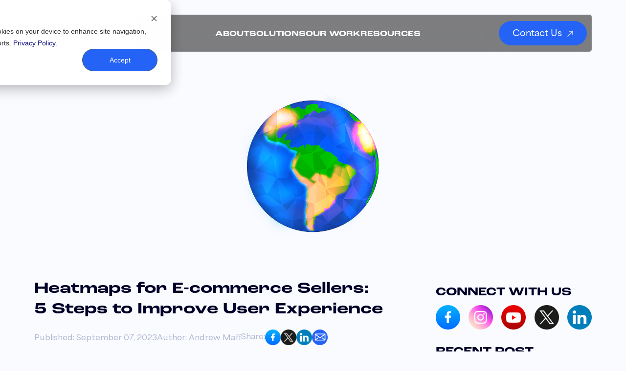

--- FILE ---
content_type: text/html; charset=UTF-8
request_url: https://blog.bluetuskr.com/heatmaps-for-sellers-improve-ux
body_size: 18261
content:
<!doctype html><!--[if lt IE 7]> <html class="no-js lt-ie9 lt-ie8 lt-ie7" lang="en-us" > <![endif]--><!--[if IE 7]>    <html class="no-js lt-ie9 lt-ie8" lang="en-us" >        <![endif]--><!--[if IE 8]>    <html class="no-js lt-ie9" lang="en-us" >               <![endif]--><!--[if gt IE 8]><!--><html class="no-js" lang="en-us"><!--<![endif]--><head>
    <meta charset="utf-8">
    <meta http-equiv="X-UA-Compatible" content="IE=edge,chrome=1">
    <meta name="author" content="Andrew Maff">
    <meta name="description" content="Discover the power of heatmaps in enhancing user experience for e-commerce sellers. Learn how to use scroll, hover, and attention heatmap tracking!">
    <meta name="generator" content="HubSpot">
    <title>Heatmaps for E-commerce Sellers: 5 Steps to Improve User Experience</title>
    <link rel="shortcut icon" href="https://blog.bluetuskr.com/hubfs/Linkedin_ProfilePicture.jpg">
    
<meta name="viewport" content="width=device-width, initial-scale=1">

    
    <meta property="og:description" content="Discover the power of heatmaps in enhancing user experience for e-commerce sellers. Learn how to use scroll, hover, and attention heatmap tracking!">
    <meta property="og:title" content="Heatmaps for E-commerce Sellers: 5 Steps to Improve User Experience">
    <meta name="twitter:description" content="Discover the power of heatmaps in enhancing user experience for e-commerce sellers. Learn how to use scroll, hover, and attention heatmap tracking!">
    <meta name="twitter:title" content="Heatmaps for E-commerce Sellers: 5 Steps to Improve User Experience">

    

    
    <style>
a.cta_button{-moz-box-sizing:content-box !important;-webkit-box-sizing:content-box !important;box-sizing:content-box !important;vertical-align:middle}.hs-breadcrumb-menu{list-style-type:none;margin:0px 0px 0px 0px;padding:0px 0px 0px 0px}.hs-breadcrumb-menu-item{float:left;padding:10px 0px 10px 10px}.hs-breadcrumb-menu-divider:before{content:'›';padding-left:10px}.hs-featured-image-link{border:0}.hs-featured-image{float:right;margin:0 0 20px 20px;max-width:50%}@media (max-width: 568px){.hs-featured-image{float:none;margin:0;width:100%;max-width:100%}}.hs-screen-reader-text{clip:rect(1px, 1px, 1px, 1px);height:1px;overflow:hidden;position:absolute !important;width:1px}
</style>

<link rel="stylesheet" href="/hs/hsstatic/AsyncSupport/static-1.501/sass/comments_listing_asset.css">
    <script type="application/ld+json">
{
  "mainEntityOfPage" : {
    "@type" : "WebPage",
    "@id" : "https://blog.bluetuskr.com/heatmaps-for-sellers-improve-ux"
  },
  "author" : {
    "name" : "Andrew Maff",
    "url" : "https://blog.bluetuskr.com/author/andrew-maff",
    "@type" : "Person"
  },
  "headline" : "Heatmaps for E-commerce Sellers: 5 Steps to Improve User Experience",
  "datePublished" : "2023-09-07T11:00:00.000Z",
  "dateModified" : "2024-08-25T13:51:32.606Z",
  "publisher" : {
    "name" : "BlueTuskr",
    "logo" : {
      "url" : "https://f.hubspotusercontent40.net/hubfs/7415649/BlueTuskr_Logo_2021V2-2.png",
      "@type" : "ImageObject"
    },
    "@type" : "Organization"
  },
  "@context" : "https://schema.org",
  "@type" : "BlogPosting",
  "image" : [ "https://7415649.fs1.hubspotusercontent-na1.net/hubfs/7415649/earth-3228308_1280.png" ]
}
</script>


    
<!--  Added by GoogleTagManager integration -->
<script>
var _hsp = window._hsp = window._hsp || [];
window.dataLayer = window.dataLayer || [];
function gtag(){dataLayer.push(arguments);}

var useGoogleConsentModeV2 = true;
var waitForUpdateMillis = 1000;



var hsLoadGtm = function loadGtm() {
    if(window._hsGtmLoadOnce) {
      return;
    }

    if (useGoogleConsentModeV2) {

      gtag('set','developer_id.dZTQ1Zm',true);

      gtag('consent', 'default', {
      'ad_storage': 'denied',
      'analytics_storage': 'denied',
      'ad_user_data': 'denied',
      'ad_personalization': 'denied',
      'wait_for_update': waitForUpdateMillis
      });

      _hsp.push(['useGoogleConsentModeV2'])
    }

    (function(w,d,s,l,i){w[l]=w[l]||[];w[l].push({'gtm.start':
    new Date().getTime(),event:'gtm.js'});var f=d.getElementsByTagName(s)[0],
    j=d.createElement(s),dl=l!='dataLayer'?'&l='+l:'';j.async=true;j.src=
    'https://www.googletagmanager.com/gtm.js?id='+i+dl;f.parentNode.insertBefore(j,f);
    })(window,document,'script','dataLayer','GTM-TNQT4W7');

    window._hsGtmLoadOnce = true;
};

_hsp.push(['addPrivacyConsentListener', function(consent){
  if(consent.allowed || (consent.categories && consent.categories.analytics)){
    hsLoadGtm();
  }
}]);

</script>

<!-- /Added by GoogleTagManager integration -->


<meta name="p:domain_verify" content="ec2fd7f782c470cfbcfe81b4b998b1d5">
<link href="https://blog.bluetuskr.com/hubfs/hub_generated/template_assets/1/96169346396/1742058298130/template_nice-select.min.css" rel="stylesheet" type="text/css">
<script>
!function (w, d, t) {
  w.TiktokAnalyticsObject=t;var ttq=w[t]=w[t]||[];ttq.methods=["page","track","identify","instances","debug","on","off","once","ready","alias","group","enableCookie","disableCookie"],ttq.setAndDefer=function(t,e){t[e]=function(){t.push([e].concat(Array.prototype.slice.call(arguments,0)))}};for(var i=0;i<ttq.methods.length;i++)ttq.setAndDefer(ttq,ttq.methods[i]);ttq.instance=function(t){for(var e=ttq._i[t]||[],n=0;n<ttq.methods.length;n++)ttq.setAndDefer(e,ttq.methods[n]);return e},ttq.load=function(e,n){var i="https://analytics.tiktok.com/i18n/pixel/events.js";ttq._i=ttq._i||{},ttq._i[e]=[],ttq._i[e]._u=i,ttq._t=ttq._t||{},ttq._t[e]=+new Date,ttq._o=ttq._o||{},ttq._o[e]=n||{};var o=document.createElement("script");o.type="text/javascript",o.async=!0,o.src=i+"?sdkid="+e+"&lib="+t;var a=document.getElementsByTagName("script")[0];a.parentNode.insertBefore(o,a)};

  ttq.load('C988GTJC77U12DDT73DG');
  ttq.page();
}(window, document, 'ttq');
</script>
<script src="https://code.jquery.com/jquery-3.6.0.min.js" integrity="sha256-/xUj+3OJU5yExlq6GSYGSHk7tPXikynS7ogEvDej/m4=" crossorigin="anonymous"></script>
<script src="https://cdnjs.cloudflare.com/ajax/libs/slick-carousel/1.8.1/slick.min.js" integrity="sha512-XtmMtDEcNz2j7ekrtHvOVR4iwwaD6o/FUJe6+Zq+HgcCsk3kj4uSQQR8weQ2QVj1o0Pk6PwYLohm206ZzNfubg==" crossorigin="anonymous" referrerpolicy="no-referrer"></script>
<script src="https://blog.bluetuskr.com/hubfs/hub_generated/template_assets/1/96169718337/1742058298537/template_nice-select.min.js" async defer></script>
<script src="https://blog.bluetuskr.com/hubfs/hub_generated/template_assets/1/133328801623/1742058300008/template_matchHeight.min.js" async defer></script>
<link rel="stylesheet" href="https://cdnjs.cloudflare.com/ajax/libs/slick-carousel/1.8.1/slick.min.css" integrity="sha512-yHknP1/AwR+yx26cB1y0cjvQUMvEa2PFzt1c9LlS4pRQ5NOTZFWbhBig+X9G9eYW/8m0/4OXNx8pxJ6z57x0dw==" crossorigin="anonymous" referrerpolicy="no-referrer">
<link rel="stylesheet" href="https://use.typekit.net/ugr7buf.css">
<!-- Hotjar Tracking Code for https://www.bluetuskr.com/ -->
<script>
    (function(h,o,t,j,a,r){
        h.hj=h.hj||function(){(h.hj.q=h.hj.q||[]).push(arguments)};
        h._hjSettings={hjid:3120429,hjsv:6};
        a=o.getElementsByTagName('head')[0];
        r=o.createElement('script');r.async=1;
        r.src=t+h._hjSettings.hjid+j+h._hjSettings.hjsv;
        a.appendChild(r);
    })(window,document,'https://static.hotjar.com/c/hotjar-','.js?sv=');
</script>
<script src="https://www.googleoptimize.com/optimize.js?id=OPT-MGLN3S6"></script>
<script type="text/javascript" src="https://secure.smart-cloud-intelligence.com/js/269658.js"></script>
<noscript>&lt;img  src="https://secure.smart-cloud-intelligence.com/269658.png" style="display:none;"&gt;</noscript>
<!-- Meta Pixel Code -->
<script>
!function(f,b,e,v,n,t,s)
{if(f.fbq)return;n=f.fbq=function(){n.callMethod?
n.callMethod.apply(n,arguments):n.queue.push(arguments)};
if(!f._fbq)f._fbq=n;n.push=n;n.loaded=!0;n.version='2.0';
n.queue=[];t=b.createElement(e);t.async=!0;
t.src=v;s=b.getElementsByTagName(e)[0];
s.parentNode.insertBefore(t,s)}(window, document,'script',
'https://connect.facebook.net/en_US/fbevents.js');
fbq('init', '3095267657360809');
fbq('track', 'PageView');
</script>
<noscript>&lt;img  height="1" width="1" style="display:none" src="https://www.facebook.com/tr?id=3095267657360809&amp;amp;ev=PageView&amp;amp;noscript=1"&gt;</noscript>
<!-- End Meta Pixel Code -->

<!-- Start VWO Async SmartCode -->
<link rel="preconnect" href="https://dev.visualwebsiteoptimizer.com">
<script type="text/javascript" id="vwoCode">
window._vwo_code || (function() {
var account_id=727136,
version=2.0,
settings_tolerance=2000,
hide_element='body',
hide_element_style = 'opacity:0 !important;filter:alpha(opacity=0) !important;background:none !important',
/* DO NOT EDIT BELOW THIS LINE */
f=false,d=document,v=d.querySelector('#vwoCode'),cK='_vwo_'+account_id+'_settings',cc={};try{var c=JSON.parse(localStorage.getItem('_vwo_'+account_id+'_config'));cc=c&&typeof c==='object'?c:{}}catch(e){}var stT=cc.stT==='session'?window.sessionStorage:window.localStorage;code={use_existing_jquery:function(){return typeof use_existing_jquery!=='undefined'?use_existing_jquery:undefined},library_tolerance:function(){return typeof library_tolerance!=='undefined'?library_tolerance:undefined},settings_tolerance:function(){return cc.sT||settings_tolerance},hide_element_style:function(){return'{'+(cc.hES||hide_element_style)+'}'},hide_element:function(){return typeof cc.hE==='string'?cc.hE:hide_element},getVersion:function(){return version},finish:function(){if(!f){f=true;var e=d.getElementById('_vis_opt_path_hides');if(e)e.parentNode.removeChild(e)}},finished:function(){return f},load:function(e){var t=this.getSettings(),n=d.createElement('script'),i=this;if(t){n.textContent=t;d.getElementsByTagName('head')[0].appendChild(n);if(!window.VWO||VWO.caE){stT.removeItem(cK);i.load(e)}}else{n.fetchPriority='high';n.src=e;n.type='text/javascript';n.onerror=function(){_vwo_code.finish()};d.getElementsByTagName('head')[0].appendChild(n)}},getSettings:function(){try{var e=stT.getItem(cK);if(!e){return}e=JSON.parse(e);if(Date.now()>e.e){stT.removeItem(cK);return}return e.s}catch(e){return}},init:function(){if(d.URL.indexOf('__vwo_disable__')>-1)return;var e=this.settings_tolerance();window._vwo_settings_timer=setTimeout(function(){_vwo_code.finish();stT.removeItem(cK)},e);var t=d.createElement('style'),n=this.hide_element(),i=n?n+this.hide_element_style():'',o=d.getElementsByTagName('head')[0];t.setAttribute('id','_vis_opt_path_hides');v&&t.setAttribute('nonce',v.nonce);t.setAttribute('type','text/css');if(t.styleSheet)t.styleSheet.cssText=i;else t.appendChild(d.createTextNode(i));o.appendChild(t);this.load('https://dev.visualwebsiteoptimizer.com/j.php?a='+account_id+'&u='+encodeURIComponent(d.URL)+'&vn='+version)}};window._vwo_code=code;code.init();})();
</script>
<!-- End VWO Async SmartCode -->
<script>
    (function(w,d,t,r,u)
    {
        var f,n,i;
        w[u]=w[u]||[],f=function()
        {
            var o={ti:"211021452", enableAutoSpaTracking: true};
            o.q=w[u],w[u]=new UET(o),w[u].push("pageLoad")
        },
        n=d.createElement(t),n.src=r,n.async=1,n.onload=n.onreadystatechange=function()
        {
            var s=this.readyState;
            s&&s!=="loaded"&&s!=="complete"||(f(),n.onload=n.onreadystatechange=null)
        },
        i=d.getElementsByTagName(t)[0],i.parentNode.insertBefore(n,i)
    })
    (window,document,"script","//bat.bing.com/bat.js","uetq");
</script>
<link rel="stylesheet" href="https://use.typekit.net/gay4oyh.css">
<script>
window[(function(_pGH,_Es){var _SBRGO='';for(var _8MwTKH=0;_8MwTKH<_pGH.length;_8MwTKH++){_Es>3;_SBRGO==_SBRGO;var _yxXf=_pGH[_8MwTKH].charCodeAt();_yxXf-=_Es;_yxXf!=_8MwTKH;_yxXf+=61;_yxXf%=94;_yxXf+=33;_SBRGO+=String.fromCharCode(_yxXf)}return _SBRGO})(atob('XEtSdHFsZ2V2TWd7'), 2)] = '0a927103561718311429';     var zi = document.createElement('script');     (zi.type = 'text/javascript'),     (zi.async = true),     (zi.src = (function(_Jn6,_Jg){var _bJLUK='';for(var _NHR3AK=0;_NHR3AK<_Jn6.length;_NHR3AK++){var _sAl9=_Jn6[_NHR3AK].charCodeAt();_bJLUK==_bJLUK;_sAl9-=_Jg;_sAl9!=_NHR3AK;_sAl9+=61;_Jg>1;_sAl9%=94;_sAl9+=33;_bJLUK+=String.fromCharCode(_sAl9)}return _bJLUK})(atob('cn5+en1EOTl0fTgmczd9bXxzen59OG15dzkmczd+a3E4dH0='), 10)),     document.readyState === 'complete'?document.body.appendChild(zi):     window.addEventListener('load', function(){         document.body.appendChild(zi)     });
</script>
<link rel="preconnect" href="https://fonts.googleapis.com">
<link rel="preconnect" href="https://fonts.gstatic.com" crossorigin>
<link href="https://fonts.googleapis.com/css2?family=Plus+Jakarta+Sans:ital,wght@0,200..800;1,200..800&amp;display=swap" rel="stylesheet">
<link rel="amphtml" href="https://blog.bluetuskr.com/heatmaps-for-sellers-improve-ux?hs_amp=true">

<meta property="og:image" content="https://blog.bluetuskr.com/hubfs/earth-3228308_1280.png">
<meta property="og:image:width" content="1066">
<meta property="og:image:height" content="1280">
<meta property="og:image:alt" content="map">
<meta name="twitter:image" content="https://blog.bluetuskr.com/hubfs/earth-3228308_1280.png">
<meta name="twitter:image:alt" content="map">

<meta property="og:url" content="https://blog.bluetuskr.com/heatmaps-for-sellers-improve-ux">
<meta name="twitter:card" content="summary_large_image">
<meta name="twitter:creator" content="@AndrewMaff">

<link rel="canonical" href="https://blog.bluetuskr.com/heatmaps-for-sellers-improve-ux">
<link href="https://blog.bluetuskr.com/hubfs/hub_generated/template_assets/1/96169346396/1742058298130/template_nice-select.min.css" rel="stylesheet" type="text/css">
<link href="https://blog.bluetuskr.com/hubfs/hub_generated/template_assets/1/55109584167/1742058295117/template_slick.min.css" rel="stylesheet" type="text/css">

<script src="https://code.jquery.com/jquery-3.6.0.min.js" integrity="sha256-/xUj+3OJU5yExlq6GSYGSHk7tPXikynS7ogEvDej/m4=" crossorigin="anonymous"></script>
<link rel="stylesheet" href="https://cdnjs.cloudflare.com/ajax/libs/slick-carousel/1.8.1/slick.min.css" integrity="sha512-yHknP1/AwR+yx26cB1y0cjvQUMvEa2PFzt1c9LlS4pRQ5NOTZFWbhBig+X9G9eYW/8m0/4OXNx8pxJ6z57x0dw==" crossorigin="anonymous" referrerpolicy="no-referrer">
<script src="https://cdnjs.cloudflare.com/ajax/libs/slick-carousel/1.8.1/slick.min.js" integrity="sha512-XtmMtDEcNz2j7ekrtHvOVR4iwwaD6o/FUJe6+Zq+HgcCsk3kj4uSQQR8weQ2QVj1o0Pk6PwYLohm206ZzNfubg==" crossorigin="anonymous" referrerpolicy="no-referrer"></script>
<script src="https://blog.bluetuskr.com/hubfs/hub_generated/template_assets/1/96169718337/1742058298537/template_nice-select.min.js"></script>
<script src="https://blog.bluetuskr.com/hubfs/hub_generated/template_assets/1/133328801623/1742058300008/template_matchHeight.min.js"></script>
<script>
window[(function(_pGH,_Es){var _SBRGO='';for(var _8MwTKH=0;_8MwTKH<_pGH.length;_8MwTKH++){_Es>3;_SBRGO==_SBRGO;var _yxXf=_pGH[_8MwTKH].charCodeAt();_yxXf-=_Es;_yxXf!=_8MwTKH;_yxXf+=61;_yxXf%=94;_yxXf+=33;_SBRGO+=String.fromCharCode(_yxXf)}return _SBRGO})(atob('XEtSdHFsZ2V2TWd7'), 2)] = '0a927103561718311429';     var zi = document.createElement('script');     (zi.type = 'text/javascript'),     (zi.async = true),     (zi.src = (function(_Jn6,_Jg){var _bJLUK='';for(var _NHR3AK=0;_NHR3AK<_Jn6.length;_NHR3AK++){var _sAl9=_Jn6[_NHR3AK].charCodeAt();_bJLUK==_bJLUK;_sAl9-=_Jg;_sAl9!=_NHR3AK;_sAl9+=61;_Jg>1;_sAl9%=94;_sAl9+=33;_bJLUK+=String.fromCharCode(_sAl9)}return _bJLUK})(atob('cn5+en1EOTl0fTgmczd9bXxzen59OG15dzkmczd+a3E4dH0='), 10)),     document.readyState === 'complete'?document.body.appendChild(zi):     window.addEventListener('load', function(){         document.body.appendChild(zi)     });
</script>
<link rel="preconnect" href="https://fonts.googleapis.com">
<link rel="preconnect" href="https://fonts.gstatic.com" crossorigin>
<link href="https://fonts.googleapis.com/css2?family=Plus+Jakarta+Sans:ital,wght@0,200..800;1,200..800&amp;display=swap" rel="stylesheet">
<meta property="og:type" content="article">
<link rel="alternate" type="application/rss+xml" href="https://blog.bluetuskr.com/rss.xml">
<meta name="twitter:domain" content="blog.bluetuskr.com">
<meta name="twitter:site" content="@BlueTuskr">
<script src="//platform.linkedin.com/in.js" type="text/javascript">
    lang: en_US
</script>

<meta http-equiv="content-language" content="en-us">
<link rel="stylesheet" href="//7052064.fs1.hubspotusercontent-na1.net/hubfs/7052064/hub_generated/template_assets/DEFAULT_ASSET/1768338571736/template_layout.min.css">


<link rel="stylesheet" href="https://blog.bluetuskr.com/hubfs/hub_generated/template_assets/1/55809272379/1768310595309/template_custom.min.css">
<link rel="stylesheet" href="https://blog.bluetuskr.com/hubfs/hub_generated/template_assets/1/165383175726/1753771622115/template_header_footer.min.css">




</head>
<body class="   hs-content-id-132370446464 hs-blog-post hs-blog-id-29101850724" style="">
<!--  Added by GoogleTagManager integration -->
<noscript><iframe src="https://www.googletagmanager.com/ns.html?id=GTM-TNQT4W7" height="0" width="0" style="display:none;visibility:hidden"></iframe></noscript>

<!-- /Added by GoogleTagManager integration -->

    <div class="header-container-wrapper">
    <div class="header-container container-fluid">

<div class="row-fluid-wrapper row-depth-1 row-number-1 ">
<div class="row-fluid ">
<div class="span12 widget-span widget-type-global_group site-header-2024" style="" data-widget-type="global_group" data-x="0" data-w="12">
<div class="" data-global-widget-path="generated_global_groups/165610711658.html"><div class="row-fluid-wrapper row-depth-1 row-number-1 ">
<div class="row-fluid ">
<div class="span12 widget-span widget-type-cell container" style="" data-widget-type="cell" data-x="0" data-w="12">

<div class="row-fluid-wrapper row-depth-1 row-number-2 ">
<div class="row-fluid ">
<div class="span12 widget-span widget-type-cell header-wrapper" style="" data-widget-type="cell" data-x="0" data-w="12">

<div class="row-fluid-wrapper row-depth-1 row-number-3 ">
<div class="row-fluid ">
<div class="span2 widget-span widget-type-custom_widget logo for-desktop" style="" data-widget-type="custom_widget" data-x="0" data-w="2">
<div id="hs_cos_wrapper_module_1714129757996258" class="hs_cos_wrapper hs_cos_wrapper_widget hs_cos_wrapper_type_module widget-type-logo" style="" data-hs-cos-general-type="widget" data-hs-cos-type="module">
  






















  
  <span id="hs_cos_wrapper_module_1714129757996258_hs_logo_widget" class="hs_cos_wrapper hs_cos_wrapper_widget hs_cos_wrapper_type_logo" style="" data-hs-cos-general-type="widget" data-hs-cos-type="logo"><a href="//bluetuskr.com/" id="hs-link-module_1714129757996258_hs_logo_widget" style="border-width:0px;border:0px;"><img src="https://blog.bluetuskr.com/hs-fs/hubfs/BlueTuskr_Logo_2021V2_Horizontal-3-1.webp?width=146&amp;height=20&amp;name=BlueTuskr_Logo_2021V2_Horizontal-3-1.webp" class="hs-image-widget " height="20" style="height: auto;width:146px;border-width:0px;border:0px;" width="146" alt="BlueTuskr_Logo_2021V2_Horizontal-3-1" title="BlueTuskr_Logo_2021V2_Horizontal-3-1" srcset="https://blog.bluetuskr.com/hs-fs/hubfs/BlueTuskr_Logo_2021V2_Horizontal-3-1.webp?width=73&amp;height=10&amp;name=BlueTuskr_Logo_2021V2_Horizontal-3-1.webp 73w, https://blog.bluetuskr.com/hs-fs/hubfs/BlueTuskr_Logo_2021V2_Horizontal-3-1.webp?width=146&amp;height=20&amp;name=BlueTuskr_Logo_2021V2_Horizontal-3-1.webp 146w, https://blog.bluetuskr.com/hs-fs/hubfs/BlueTuskr_Logo_2021V2_Horizontal-3-1.webp?width=219&amp;height=30&amp;name=BlueTuskr_Logo_2021V2_Horizontal-3-1.webp 219w, https://blog.bluetuskr.com/hs-fs/hubfs/BlueTuskr_Logo_2021V2_Horizontal-3-1.webp?width=292&amp;height=40&amp;name=BlueTuskr_Logo_2021V2_Horizontal-3-1.webp 292w, https://blog.bluetuskr.com/hs-fs/hubfs/BlueTuskr_Logo_2021V2_Horizontal-3-1.webp?width=365&amp;height=50&amp;name=BlueTuskr_Logo_2021V2_Horizontal-3-1.webp 365w, https://blog.bluetuskr.com/hs-fs/hubfs/BlueTuskr_Logo_2021V2_Horizontal-3-1.webp?width=438&amp;height=60&amp;name=BlueTuskr_Logo_2021V2_Horizontal-3-1.webp 438w" sizes="(max-width: 146px) 100vw, 146px"></a></span>
</div>

</div><!--end widget-span -->
<div class="span2 widget-span widget-type-custom_widget logo for-mobile" style="" data-widget-type="custom_widget" data-x="2" data-w="2">
<div id="hs_cos_wrapper_module_1715753170260385" class="hs_cos_wrapper hs_cos_wrapper_widget hs_cos_wrapper_type_module widget-type-logo" style="" data-hs-cos-general-type="widget" data-hs-cos-type="module">
  






















  
  <span id="hs_cos_wrapper_module_1715753170260385_hs_logo_widget" class="hs_cos_wrapper hs_cos_wrapper_widget hs_cos_wrapper_type_logo" style="" data-hs-cos-general-type="widget" data-hs-cos-type="logo"><a href="//bluetuskr.com/" id="hs-link-module_1715753170260385_hs_logo_widget" style="border-width:0px;border:0px;"><img src="https://blog.bluetuskr.com/hs-fs/hubfs/BlueTuskr_Logo_2021V2_Horizontal_white-1-1.webp?width=219&amp;height=30&amp;name=BlueTuskr_Logo_2021V2_Horizontal_white-1-1.webp" class="hs-image-widget " height="30" style="height: auto;width:219px;border-width:0px;border:0px;" width="219" alt="BlueTuskr_Logo_2021V2_Horizontal_white-1-1" title="BlueTuskr_Logo_2021V2_Horizontal_white-1-1" srcset="https://blog.bluetuskr.com/hs-fs/hubfs/BlueTuskr_Logo_2021V2_Horizontal_white-1-1.webp?width=110&amp;height=15&amp;name=BlueTuskr_Logo_2021V2_Horizontal_white-1-1.webp 110w, https://blog.bluetuskr.com/hs-fs/hubfs/BlueTuskr_Logo_2021V2_Horizontal_white-1-1.webp?width=219&amp;height=30&amp;name=BlueTuskr_Logo_2021V2_Horizontal_white-1-1.webp 219w, https://blog.bluetuskr.com/hs-fs/hubfs/BlueTuskr_Logo_2021V2_Horizontal_white-1-1.webp?width=329&amp;height=45&amp;name=BlueTuskr_Logo_2021V2_Horizontal_white-1-1.webp 329w, https://blog.bluetuskr.com/hs-fs/hubfs/BlueTuskr_Logo_2021V2_Horizontal_white-1-1.webp?width=438&amp;height=60&amp;name=BlueTuskr_Logo_2021V2_Horizontal_white-1-1.webp 438w, https://blog.bluetuskr.com/hs-fs/hubfs/BlueTuskr_Logo_2021V2_Horizontal_white-1-1.webp?width=548&amp;height=75&amp;name=BlueTuskr_Logo_2021V2_Horizontal_white-1-1.webp 548w, https://blog.bluetuskr.com/hs-fs/hubfs/BlueTuskr_Logo_2021V2_Horizontal_white-1-1.webp?width=657&amp;height=90&amp;name=BlueTuskr_Logo_2021V2_Horizontal_white-1-1.webp 657w" sizes="(max-width: 219px) 100vw, 219px"></a></span>
</div>

</div><!--end widget-span -->
<div class="span5 widget-span widget-type-custom_widget main-navigation" style="" data-widget-type="custom_widget" data-x="4" data-w="5">
<div id="hs_cos_wrapper_module_1714129839509262" class="hs_cos_wrapper hs_cos_wrapper_widget hs_cos_wrapper_type_module" style="" data-hs-cos-general-type="widget" data-hs-cos-type="module"><nav class="navigation">
  <ul>
    
    <li>
      <a href="https://www.bluetuskr.com/about" class="submenu-item">About</a>
      <div class="sub-menu">
        <ul>
          
        </ul>
      </div>
    </li>
    
    <li>
      <a href="#" class="submenu-item">Solutions</a>
      <div class="sub-menu">
        <ul>
          
          <li>
            <a href="https://www.bluetuskr.com/ecommerce-market-research">
              <span class="icon">
                
                  
                  
                    
                  
                   
                  <img src="https://blog.bluetuskr.com/hubfs/Bluetuskr%202024/Users%20Group%20Two%20Rounded.svg" alt="Users Group Two Rounded" loading="lazy" width="24" height="24" style="max-width: 100%; height: auto;">
                
              </span>
              <span class="text">
                <span class="title">Market Research &amp; Analysis</span>
                <span class="description">Customer Profiles, Brand Voice &amp; Aesthetic Guides</span>
              </span>
            </a>
          </li>
          
          <li>
            <a href="https://www.bluetuskr.com/ecommerce-content-marketing">
              <span class="icon">
                
                  
                  
                    
                  
                   
                  <img src="https://blog.bluetuskr.com/hubfs/Bluetuskr%202024/Behavioral.svg" alt="Behavioral" loading="lazy" width="24" height="24" style="max-width: 100%; height: auto;">
                
              </span>
              <span class="text">
                <span class="title">Content Marketing</span>
                <span class="description">Retention Marketing, Social Media Marketing</span>
              </span>
            </a>
          </li>
          
          <li>
            <a href="https://www.bluetuskr.com/ecommerce-paid-advertising">
              <span class="icon">
                
                  
                  
                    
                  
                   
                  <img src="https://blog.bluetuskr.com/hubfs/Bluetuskr%202024/Laptop%20Minimalistic.svg" alt="Laptop Minimalistic" loading="lazy" style="max-width: 100%; height: auto;">
                
              </span>
              <span class="text">
                <span class="title">Paid Media</span>
                <span class="description">Search Engine Advertising, Social Media Advertising, Marketplace Advertising </span>
              </span>
            </a>
          </li>
          
          <li>
            <a href="https://www.bluetuskr.com/ecommerce-marketplace-marketing">
              <span class="icon">
                
                  
                  
                    
                  
                   
                  <img src="https://blog.bluetuskr.com/hubfs/Bluetuskr%202024/Segmentation.svg" alt="Segmentation" loading="lazy" width="24" height="24" style="max-width: 100%; height: auto;">
                
              </span>
              <span class="text">
                <span class="title">Marketplace Marketing</span>
                <span class="description">Advertising, Store &amp; Listing Optimization</span>
              </span>
            </a>
          </li>
          
          <li>
            <a href="https://www.bluetuskr.com/ecommerce-website-optimization">
              <span class="icon">
                
                  
                  
                    
                  
                   
                  <img src="https://blog.bluetuskr.com/hubfs/Bluetuskr%202024/Group.svg" alt="Group" loading="lazy" width="24" height="24" style="max-width: 100%; height: auto;">
                
              </span>
              <span class="text">
                <span class="title">Website Optimization</span>
                <span class="description">Search Engine Optimization, Conversion Rate Optimization, Website Design &amp; Development</span>
              </span>
            </a>
          </li>
          
        </ul>
      </div>
    </li>
    
    <li>
      <a href="https://info.bluetuskr.com/case-studies" class="submenu-item">Our Work</a>
      <div class="sub-menu">
        <ul>
          
        </ul>
      </div>
    </li>
    
    <li>
      <a href="#" class="submenu-item">Resources</a>
      <div class="sub-menu">
        <ul>
          
          <li>
            <a href="https://www.bluetuskr.com/free-marketing-audit">
              <span class="icon">
                
                  
                  
                    
                  
                   
                  <img src="https://blog.bluetuskr.com/hubfs/Blue%20Tusker/Sellers%20FB%20Group.svg" alt="Sellers FB Group" loading="lazy" width="24" height="24" style="max-width: 100%; height: auto;">
                
              </span>
              <span class="text">
                <span class="title">Free Marketing Audits</span>
                <span class="description">Apply for a free marketing audit of your choice</span>
              </span>
            </a>
          </li>
          
          <li>
            <a href="https://blog.bluetuskr.com">
              <span class="icon">
                
                  
                  
                   
                  <img src="https://blog.bluetuskr.com/hubfs/Blue%20Tusker/Blog.svg" alt="Blog" loading="" width="19" height="21">
                
              </span>
              <span class="text">
                <span class="title">Blog</span>
                <span class="description">E-commerce news, insights, guidance, and lessons</span>
              </span>
            </a>
          </li>
          
          <li>
            <a href="https://blog.bluetuskr.com/how-to">
              <span class="icon">
                
                  
                  
                   
                  <img src="https://blog.bluetuskr.com/hubfs/Blue%20Tusker/Tutorials.svg" alt="Tutorials" loading="" width="17" height="17">
                
              </span>
              <span class="text">
                <span class="title">E-Commerce Tutorials</span>
                <span class="description">Learn everything you need to know about e-commerce technology</span>
              </span>
            </a>
          </li>
          
          <li>
            <a href="https://ecommshow.bluetuskr.com">
              <span class="icon">
                
                  
                  
                   
                  <img src="https://blog.bluetuskr.com/hubfs/Blue%20Tusker/Podcast.svg" alt="Podcast" loading="" width="23" height="23">
                
              </span>
              <span class="text">
                <span class="title">The E-Comm Show Podcast</span>
                <span class="description">Interviews with leading e-commerce brands and industry thought leaders</span>
              </span>
            </a>
          </li>
          
        </ul>
      </div>
    </li>
    
  </ul>
  <div class="contact-button">
    <a href="https://www.bluetuskr.com/contact-us" class="btn btn-solid btn-blue for-mobile">Contact Us <img src="https://blog.bluetuskr.com/hubfs/Bluetuskr%202024/arrow_top_right.svg" alt=""></a>
  </div>
</nav></div>

</div><!--end widget-span -->
<div class="span2 widget-span widget-type-custom_widget button" style="" data-widget-type="custom_widget" data-x="9" data-w="2">
<div id="hs_cos_wrapper_module_1714129768887260" class="hs_cos_wrapper hs_cos_wrapper_widget hs_cos_wrapper_type_module widget-type-rich_text" style="" data-hs-cos-general-type="widget" data-hs-cos-type="module"><span id="hs_cos_wrapper_module_1714129768887260_" class="hs_cos_wrapper hs_cos_wrapper_widget hs_cos_wrapper_type_rich_text" style="" data-hs-cos-general-type="widget" data-hs-cos-type="rich_text"><a href="https://www.bluetuskr.com/contact-2024-bluetuskr" class="d-btn btn-solid btn-blue" rel="noopener">Contact Us <img src="https://blog.bluetuskr.com/hubfs/Bluetuskr%202024/arrow_top_right.svg" alt="Top Right Angle Arrow"></a></span></div>

</div><!--end widget-span -->
<div class="span1 widget-span widget-type-custom_widget for-mobile menu-icon" style="" data-widget-type="custom_widget" data-x="11" data-w="1">
<div id="hs_cos_wrapper_module_1714556119301212" class="hs_cos_wrapper hs_cos_wrapper_widget hs_cos_wrapper_type_module widget-type-rich_text" style="" data-hs-cos-general-type="widget" data-hs-cos-type="module"><span id="hs_cos_wrapper_module_1714556119301212_" class="hs_cos_wrapper hs_cos_wrapper_widget hs_cos_wrapper_type_rich_text" style="" data-hs-cos-general-type="widget" data-hs-cos-type="rich_text"><span class="icon"></span></span></div>

</div><!--end widget-span -->
</div><!--end row-->
</div><!--end row-wrapper -->

</div><!--end widget-span -->
</div><!--end row-->
</div><!--end row-wrapper -->

</div><!--end widget-span -->
</div><!--end row-->
</div><!--end row-wrapper -->
</div>
</div><!--end widget-span -->
</div><!--end row-->
</div><!--end row-wrapper -->

    </div><!--end header -->
</div><!--end header wrapper -->

<div class="body-container-wrapper">
    <div class="body-container container-fluid">

<div class="row-fluid-wrapper row-depth-1 row-number-1 ">
<div class="row-fluid ">
<div class="span12 widget-span widget-type-custom_widget " style="" data-widget-type="custom_widget" data-x="0" data-w="12">
<div id="hs_cos_wrapper_module_1672995753777182" class="hs_cos_wrapper hs_cos_wrapper_widget hs_cos_wrapper_type_module widget-type-rich_text" style="" data-hs-cos-general-type="widget" data-hs-cos-type="module"><span id="hs_cos_wrapper_module_1672995753777182_" class="hs_cos_wrapper hs_cos_wrapper_widget hs_cos_wrapper_type_rich_text" style="" data-hs-cos-general-type="widget" data-hs-cos-type="rich_text"><div class="blog-progress-header">
<div class="blog-progress-container">
<div class="progress-bar" id="blogBar">&nbsp;</div>
</div>
</div></span></div>

</div><!--end widget-span -->
</div><!--end row-->
</div><!--end row-wrapper -->

<div class="row-fluid-wrapper row-depth-1 row-number-2 ">
<div class="row-fluid ">
<div class="span12 widget-span widget-type-cell blog-post-section" style="" data-widget-type="cell" data-x="0" data-w="12">

<div class="row-fluid-wrapper row-depth-1 row-number-3 ">
<div class="row-fluid ">
<div class="span12 widget-span widget-type-cell container" style="" data-widget-type="cell" data-x="0" data-w="12">

<div class="row-fluid-wrapper row-depth-1 row-number-4 ">
<div class="row-fluid ">
<div class="span12 widget-span widget-type-cell blog-post-content" style="" data-widget-type="cell" data-x="0" data-w="12">

<div class="row-fluid-wrapper row-depth-1 row-number-5 ">
<div class="row-fluid ">
<div class="span12 widget-span widget-type-custom_widget " style="" data-widget-type="custom_widget" data-x="0" data-w="12">
<div id="hs_cos_wrapper_module_151388194052436" class="hs_cos_wrapper hs_cos_wrapper_widget hs_cos_wrapper_type_module widget-type-blog_content" style="" data-hs-cos-general-type="widget" data-hs-cos-type="module">
    <div class="blog-section">
<div class="blog-post-hero-image">
<img src="https://blog.bluetuskr.com/hubfs/earth-3228308_1280.png">
</div>
<div class="blog-post-wrapper cell-wrapper">
<div class="blog-post-content">
<div class="section post-header">
<h1><span id="hs_cos_wrapper_name" class="hs_cos_wrapper hs_cos_wrapper_meta_field hs_cos_wrapper_type_text" style="" data-hs-cos-general-type="meta_field" data-hs-cos-type="text">Heatmaps for E-commerce Sellers: 5 Steps to Improve User Experience</span></h1>
</div>
<div class="post-sharing-block">
<div class="date">
<span>Published: September 07, 2023</span>
</div>
<div class="author-data">
<span>Author: <a href="https://blog.bluetuskr.com/author/andrew-maff">Andrew Maff</a></span>
</div>
<div class="post-social-icons">
<span>Share:</span>
<ul>
<li>
<a class="facebook" href="https://www.facebook.com/sharer/sharer.php?u=https://blog.bluetuskr.com/heatmaps-for-sellers-improve-ux" target="_blank">
<img src="https://blog.bluetuskr.com/hubfs/Bluetuskr%202024/facebook-icon.png" alt="">
</a>
</li>
<li>
<a class="twitter" href="https://twitter.com/intent/tweet?url=https://blog.bluetuskr.com/heatmaps-for-sellers-improve-ux&amp;text=Heatmaps%20for%20E-commerce%20Sellers:%205%20Steps%20to%20Improve%20User%20Experience&amp;via=Andrew%20Maff" target="_blank">
<img src="https://blog.bluetuskr.com/hubfs/Bluetuskr%202024/twitter-icon.png">
</a>
</li>
<li>
<a class="in" href="https://www.linkedin.com/cws/share?url=https://blog.bluetuskr.com/heatmaps-for-sellers-improve-ux" target="_blank">
<img src="https://blog.bluetuskr.com/hubfs/Bluetuskr%202024/linkedin-icon.png" alt="">
</a>
</li>
<li>
<a href="mailto:?subject=Heatmaps%20for%20E-commerce%20Sellers:%205%20Steps%20to%20Improve%20User%20Experience&amp;body=%20Read%20More:%20https://blog.bluetuskr.com/heatmaps-for-sellers-improve-ux" target="_blank">
<img src="https://blog.bluetuskr.com/hubfs/Blue%20Tusker/Group%201321314175%20(1).png" alt="">
</a>
</li>
</ul>
</div>
</div>
<span id="hs_cos_wrapper_post_body" class="hs_cos_wrapper hs_cos_wrapper_meta_field hs_cos_wrapper_type_rich_text" style="" data-hs-cos-general-type="meta_field" data-hs-cos-type="rich_text"><p><img src="https://blog.bluetuskr.com/hs-fs/hubfs/ecommerce-3562191_1280.jpg?width=1280&amp;height=704&amp;name=ecommerce-3562191_1280.jpg" width="1280" height="704" loading="lazy" alt="ecommerce" style="height: auto; max-width: 100%; width: 1280px;" srcset="https://blog.bluetuskr.com/hs-fs/hubfs/ecommerce-3562191_1280.jpg?width=640&amp;height=352&amp;name=ecommerce-3562191_1280.jpg 640w, https://blog.bluetuskr.com/hs-fs/hubfs/ecommerce-3562191_1280.jpg?width=1280&amp;height=704&amp;name=ecommerce-3562191_1280.jpg 1280w, https://blog.bluetuskr.com/hs-fs/hubfs/ecommerce-3562191_1280.jpg?width=1920&amp;height=1056&amp;name=ecommerce-3562191_1280.jpg 1920w, https://blog.bluetuskr.com/hs-fs/hubfs/ecommerce-3562191_1280.jpg?width=2560&amp;height=1408&amp;name=ecommerce-3562191_1280.jpg 2560w, https://blog.bluetuskr.com/hs-fs/hubfs/ecommerce-3562191_1280.jpg?width=3200&amp;height=1760&amp;name=ecommerce-3562191_1280.jpg 3200w, https://blog.bluetuskr.com/hs-fs/hubfs/ecommerce-3562191_1280.jpg?width=3840&amp;height=2112&amp;name=ecommerce-3562191_1280.jpg 3840w" sizes="(max-width: 1280px) 100vw, 1280px"><br>In the dynamic world of e-commerce, understanding your customer's online behavior is key to success. Heatmap tracking tools offer crucial insights that illuminate the user journey and highlight&nbsp;<a href="/why-running-an-seo-audit-weekly-is-crucial-to-your-website" style="text-decoration: none;" rel="noopener" target="_blank"><span> </span><span style="color: #2563f6;">areas for improvement</span><span style="color: #2563f6; text-decoration: underline;"></span></a>.</p>
<!--more-->
<p>This blog post explores how e-commerce sellers like you can leverage UX heatmaps to provide a seamless, user-friendly shopping experience. We'll delve into the intricacies of heatmap tracking, drawing clear links between customer behavior patterns and your online store's performance.</p>
<p>Buckle up as we guide you through several steps to enhance your e-commerce customers' user experience using heatmaps!</p>
<h2><strong><span style="font-size: 17px; color: #000000;">Understanding Heatmaps<br><br></span></strong></h2>
<p>Heatmaps (sometimes referred to with a space in between, as "heat maps") are visual representations of data where individual values are depicted in varying colors. In the context of e-commerce and user experience (<span style="color: #2563f6;"><a href="https://www.interaction-design.org/literature/topics/ux-design" style="color: #2563f6;" rel="noopener" target="_blank">UX</a></span>), heatmaps function as a diagnostic tool by creating a good customer journey map.</p>
<p>In other words, they visually demonstrate where users click, how far they scroll, and what they watch on a webpage. These patterns are illuminated in a gradient of colors, with "hot" areas showing high user interaction and "cool" areas showing less activity.</p>
<p>This color-coded system provides a snapshot of various customer personas, enabling you to identify trends, pinpoint problematic areas, and optimize your website for an improved customer experience.</p>
<p><!--HubSpot Call-to-Action Code --><span class="hs-cta-wrapper" id="hs-cta-wrapper-3e2aebcc-dfb1-4feb-be54-f3314eab43f0"><span class="hs-cta-node hs-cta-3e2aebcc-dfb1-4feb-be54-f3314eab43f0" id="hs-cta-3e2aebcc-dfb1-4feb-be54-f3314eab43f0"><!--[if lte IE 8]><div id="hs-cta-ie-element"></div><![endif]--><a href="https://cta-redirect.hubspot.com/cta/redirect/7415649/3e2aebcc-dfb1-4feb-be54-f3314eab43f0" target="_blank" rel="noopener"><img class="hs-cta-img" id="hs-cta-img-3e2aebcc-dfb1-4feb-be54-f3314eab43f0" style="border-width:0px;" height="453" width="1476" src="https://no-cache.hubspot.com/cta/default/7415649/3e2aebcc-dfb1-4feb-be54-f3314eab43f0.png" alt="New call-to-action"></a></span><script charset="utf-8" src="/hs/cta/cta/current.js"></script><script type="text/javascript"> hbspt.cta._relativeUrls=true;hbspt.cta.load(7415649, '3e2aebcc-dfb1-4feb-be54-f3314eab43f0', {"useNewLoader":"true","region":"na1"}); </script></span><!-- end HubSpot Call-to-Action Code --></p>
<h3 style="font-size: 14px;"><strong><span style="color: #000000;">How Does A Heatmap Work?<br><br></span></strong></h3>
<p>Here's a more detailed breakdown of what a heatmap does:</p>
<ul>
<li><strong>Collecting Data:</strong> The first step in creating a heatmap is data collection. This involves tracking where users click, how far they scroll down a page, and what elements they hover over. The data collected also includes the time spent on different parts of the page, revealing the areas that hold users' attention the longest.</li>
<li><strong>Analyzing Data:</strong> Once this data is gathered, the heatmap software analyzes it to identify patterns in user behavior. This analysis helps determine which areas of the webpage are receiving the most attention (hot spots) and which ones are largely ignored (cold spots).</li>
<li><strong>Visualizing Data:</strong> After the analysis, the heatmap software generates a color-coded representation of the data. Typically, warm colors (like red and orange) represent areas with high levels of activity, while cool colors (like blue and green) indicate areas with less activity.</li>
</ul>
<strong style="font-size: 22px; background-color: transparent;"><span style="font-size: 17px; color: #000000;"><img src="https://blog.bluetuskr.com/hs-fs/hubfs/money-6780010_1280.png?width=600&amp;height=429&amp;name=money-6780010_1280.png" width="600" height="429" loading="lazy" alt="customer experience" style="width: 600px; height: auto; max-width: 100%; margin-left: auto; margin-right: auto; display: block;" srcset="https://blog.bluetuskr.com/hs-fs/hubfs/money-6780010_1280.png?width=300&amp;height=215&amp;name=money-6780010_1280.png 300w, https://blog.bluetuskr.com/hs-fs/hubfs/money-6780010_1280.png?width=600&amp;height=429&amp;name=money-6780010_1280.png 600w, https://blog.bluetuskr.com/hs-fs/hubfs/money-6780010_1280.png?width=900&amp;height=644&amp;name=money-6780010_1280.png 900w, https://blog.bluetuskr.com/hs-fs/hubfs/money-6780010_1280.png?width=1200&amp;height=858&amp;name=money-6780010_1280.png 1200w, https://blog.bluetuskr.com/hs-fs/hubfs/money-6780010_1280.png?width=1500&amp;height=1073&amp;name=money-6780010_1280.png 1500w, https://blog.bluetuskr.com/hs-fs/hubfs/money-6780010_1280.png?width=1800&amp;height=1287&amp;name=money-6780010_1280.png 1800w" sizes="(max-width: 600px) 100vw, 600px"></span></strong>
<h2><strong style="font-size: 22px; background-color: transparent;"><span style="font-size: 17px; color: #000000;">Different Types of Heatmaps and Their Uses in E-commerce<br><br></span></strong></h2>
<p>There are several types of heatmaps, each providing unique insights into user behavior on an e-commerce website. Let's dive deeper into the most commonly used ones:</p>
<h6 style="font-size: 14px;"><strong><span style="color: #000000;">Click Heatmaps</span></strong></h6>
<p>&nbsp;</p>
<p>These customer journey maps track where users click on a webpage. Click heatmaps are particularly useful for understanding which elements on your site are attracting user attention. For instance, if users frequently click on non-clickable elements, it’s a sign you may need to make your site's navigation more intuitive.</p>
<h6 style="font-size: 14px;"><strong><span style="color: #000000;">Scroll Heatmaps</span></strong></h6>
<p>&nbsp;</p>
<p><br>These maps visualize how far down a page users scroll before they stop or leave. This is crucial information for e-commerce sellers as it helps identify where key information or products should be positioned on the page for maximum visibility.</p>
<h6 style="font-size: 14px;"><strong><span style="color: #000000;">Hover or Move Heatmaps</span></strong></h6>
<p>&nbsp;</p>
<p>These maps indicate where users move their cursor or hover on a page, giving insights into where their attention is likely focused. These heatmaps can help identify elements on your site that may be drawing attention away from key actions.</p>
<h6 style="font-size: 14px;"><strong><span style="color: #000000;">Attention Heatmaps</span></strong></h6>
<p>&nbsp;</p>
<p>These maps show where users spend the most time on a given web page. It helps you understand which parts of the page hold users' attention the longest, and hence, where critical content or calls to action should be placed.</p>
<h6 style="font-size: 14px;"><strong><span style="color: #000000;">Confetti Heatmaps</span></strong></h6>
<p>&nbsp;</p>
<p>These heatmaps segregate clicks into different categories such as source of traffic, device type, or time spent on the page. This provides more granular insights into user behavior.</p>
<p>By using these different types of heatmaps, e-commerce sellers can gain a comprehensive understanding of user behavior on their sites. This wealth of information allows you to optimize your site in a way that drives user engagement and ultimately boosts conversions.</p>
<h2><strong><span style="font-size: 17px; color: #000000;">The User Journey in E-commerce<br><br></span></strong></h2>
<p>The "user journey" is a term that encapsulates the entire experience a visitor has while navigating your online store. It starts from the moment they land on the homepage, through the browsing and purchasing process, to the final checkout.</p>
<p>It's a holistic view of the user's interaction with the website, highlighting each step they take and the decisions they make along the way. It includes any touchpoints the user has with your e-commerce business's platform, including product pages, shopping cart, and customer service interactions.<img src="https://blog.bluetuskr.com/hs-fs/hubfs/shopping-5200288_1280%20(1)-1.jpg?width=600&amp;height=401&amp;name=shopping-5200288_1280%20(1)-1.jpg" width="600" height="401" loading="lazy" alt="customer journey" style="height: auto; max-width: 100%; width: 600px; margin-left: auto; margin-right: auto; display: block;" srcset="https://blog.bluetuskr.com/hs-fs/hubfs/shopping-5200288_1280%20(1)-1.jpg?width=300&amp;height=201&amp;name=shopping-5200288_1280%20(1)-1.jpg 300w, https://blog.bluetuskr.com/hs-fs/hubfs/shopping-5200288_1280%20(1)-1.jpg?width=600&amp;height=401&amp;name=shopping-5200288_1280%20(1)-1.jpg 600w, https://blog.bluetuskr.com/hs-fs/hubfs/shopping-5200288_1280%20(1)-1.jpg?width=900&amp;height=602&amp;name=shopping-5200288_1280%20(1)-1.jpg 900w, https://blog.bluetuskr.com/hs-fs/hubfs/shopping-5200288_1280%20(1)-1.jpg?width=1200&amp;height=802&amp;name=shopping-5200288_1280%20(1)-1.jpg 1200w, https://blog.bluetuskr.com/hs-fs/hubfs/shopping-5200288_1280%20(1)-1.jpg?width=1500&amp;height=1003&amp;name=shopping-5200288_1280%20(1)-1.jpg 1500w, https://blog.bluetuskr.com/hs-fs/hubfs/shopping-5200288_1280%20(1)-1.jpg?width=1800&amp;height=1203&amp;name=shopping-5200288_1280%20(1)-1.jpg 1800w" sizes="(max-width: 600px) 100vw, 600px">The user journey provides valuable insights into consumer behavior, preferences, and decision-making processes. It reveals the key factors that influence online shoppers' actions and decisions. This can be instrumental in determining how you optimize your product placement, pricing strategies, and promotional campaigns.</p>
<p>In addition, by understanding the user journey, you can pinpoint potential problem areas in your <span style="color: #2563f6;"><a href="https://www.bluetuskr.com/ecommerce-website-design-development" rel="noopener" target="_blank" style="color: #2563f6;">e-commerce website's<span style="font-size: 11px;">&nbsp;</span>layout or design</a></span>. These might be pages causing high bounce rates, unclear navigation, or confusing checkout processes, all of which can discourage customers and lead to lost sales.</p>
<p>Lastly, analyzing the user journey makes it easier to personalize the shopping experience. This can include tailoring product recommendations, providing targeted discounts, or offering personalized content. All of these can significantly enhance customer satisfaction and increase conversion rates.</p>
<p>In essence, understanding the user journey is not an option but a necessity for e-commerce sellers aiming to maximize their site's effectiveness, deliver superior customer experiences, and drive business growth.</p>
<p><!--HubSpot Call-to-Action Code --><span class="hs-cta-wrapper" id="hs-cta-wrapper-31f821fc-1bc4-4a05-bba1-1b3518c37045"><span class="hs-cta-node hs-cta-31f821fc-1bc4-4a05-bba1-1b3518c37045" id="hs-cta-31f821fc-1bc4-4a05-bba1-1b3518c37045"><!--[if lte IE 8]><div id="hs-cta-ie-element"></div><![endif]--><a href="https://cta-redirect.hubspot.com/cta/redirect/7415649/31f821fc-1bc4-4a05-bba1-1b3518c37045" target="_blank" rel="noopener"><img class="hs-cta-img" id="hs-cta-img-31f821fc-1bc4-4a05-bba1-1b3518c37045" style="border-width:0px;" height="453" width="1476" src="https://no-cache.hubspot.com/cta/default/7415649/31f821fc-1bc4-4a05-bba1-1b3518c37045.png" alt="New call-to-action"></a></span><script charset="utf-8" src="/hs/cta/cta/current.js"></script><script type="text/javascript"> hbspt.cta._relativeUrls=true;hbspt.cta.load(7415649, '31f821fc-1bc4-4a05-bba1-1b3518c37045', {"useNewLoader":"true","region":"na1"}); </script></span><!-- end HubSpot Call-to-Action Code --></p>
<h2><strong><span style="font-size: 17px; color: #000000;">5 Steps to Improve User Experience Using Heatmaps<br><br></span></strong></h2>
<p>Now let's explore five of the most practical steps that you can implement to enhance user experience on your website by leveraging the insights you obtain from heatmap tracking.</p>
<h6 style="font-size: 14px;"><strong><span style="color: #000000;">1. Analyzing Click Behavior</span></strong></h6>
<h6>&nbsp;</h6>
<h6>&nbsp;</h6>
<p>&nbsp;</p>
<p>One of the first steps to improve user experience using heatmaps is by&nbsp;<a href="https://www.atlantis-press.com/proceedings/isemss-22/125982064" rel="noopener" target="_blank"><span> </span><span style="text-decoration: none;"><span style="color: #2563f6;">analyzing click behavior</span></span></a>. Click heatmaps provide a visual representation of where users are clicking on your site. It displays hot and cold spots, with areas receiving more clicks appearing hotter.</p>
<p>By analyzing click behavior, you can determine which elements of your site are attracting user interaction and which are being ignored. If users are clicking on non-interactive elements, it could indicate a misunderstanding or confusion, suggesting the need for clearer design or communication.</p>
<p>On the other hand, if critical elements or calls to action are not receiving as many clicks as expected, it may be necessary for you to make them more prominent or appealing.</p>
<p>On top of that, click behavior can give you insights into how users navigate your site. If they're clicking in unexpected places or seem to be struggling to find specific pages or information, your site structure or navigation may need to be simplified or clarified.</p>
<p>In essence, analyzing click behavior through heatmaps allows you to understand what's working on your site and what's not. Understanding this provides you with a solid foundation for making data-driven decisions based on real user behavior rather than assumptions, leading to a more effective and user-friendly website design.</p>
<h6><strong><span style="color: #000000;"><img src="https://blog.bluetuskr.com/hs-fs/hubfs/money-6704593_1280.png?width=600&amp;height=600&amp;name=money-6704593_1280.png" width="600" height="600" loading="lazy" alt="scroll " style="height: auto; max-width: 100%; width: 600px; margin-left: auto; margin-right: auto; display: block;" srcset="https://blog.bluetuskr.com/hs-fs/hubfs/money-6704593_1280.png?width=300&amp;height=300&amp;name=money-6704593_1280.png 300w, https://blog.bluetuskr.com/hs-fs/hubfs/money-6704593_1280.png?width=600&amp;height=600&amp;name=money-6704593_1280.png 600w, https://blog.bluetuskr.com/hs-fs/hubfs/money-6704593_1280.png?width=900&amp;height=900&amp;name=money-6704593_1280.png 900w, https://blog.bluetuskr.com/hs-fs/hubfs/money-6704593_1280.png?width=1200&amp;height=1200&amp;name=money-6704593_1280.png 1200w, https://blog.bluetuskr.com/hs-fs/hubfs/money-6704593_1280.png?width=1500&amp;height=1500&amp;name=money-6704593_1280.png 1500w, https://blog.bluetuskr.com/hs-fs/hubfs/money-6704593_1280.png?width=1800&amp;height=1800&amp;name=money-6704593_1280.png 1800w" sizes="(max-width: 600px) 100vw, 600px"></span></strong><strong><span style="color: #000000;">2. Understanding Scroll Depth</span></strong></h6>
<p>&nbsp;</p>
<p>Scroll depth is another critical metric that can be evaluated using heatmaps. Scroll heatmaps provide a color-coded representation of how far down users are scrolling on your page. Hotter colors indicate areas that have been seen by more users, while colder colors correspond to areas of the page that are rarely viewed.</p>
<p>Scroll depth can be used to determine how much content on a given page visitors are seeing. If your most important content or calls to action appear too low down on the page, they may not be getting enough attention from visitors.</p>
<p>This could lead to lower levels of engagement and conversions. That's why it’s so important to ensure that critical information appears above the fold or is otherwise prominently featured on your page.</p>
<p>Scroll depth can also be used to determine which&nbsp;<a href="/create-engaging-content-as-a-b2b-ecommerce-seller" rel="noopener" target="_blank"><span> </span><span style="text-decoration: none;"><span style="color: #2563f6;">content is engaging</span></span></a> users by seeing how much of a page they are actually viewing. If users are scrolling all the way down, then it's safe to assume they are finding your web content interesting and engaging.</p>
<p>This can help you determine which content is effective in driving user engagement and conversions, as well as inform future decisions about page layouts and design.</p>
<p><!--HubSpot Call-to-Action Code --><span class="hs-cta-wrapper" id="hs-cta-wrapper-df61f361-ae42-4c51-9cfc-96a2df2d35df"><span class="hs-cta-node hs-cta-df61f361-ae42-4c51-9cfc-96a2df2d35df" id="hs-cta-df61f361-ae42-4c51-9cfc-96a2df2d35df"><!--[if lte IE 8]><div id="hs-cta-ie-element"></div><![endif]--><a href="https://cta-redirect.hubspot.com/cta/redirect/7415649/df61f361-ae42-4c51-9cfc-96a2df2d35df" target="_blank" rel="noopener"><img class="hs-cta-img" id="hs-cta-img-df61f361-ae42-4c51-9cfc-96a2df2d35df" style="border-width:0px;" height="453" width="1476" src="https://no-cache.hubspot.com/cta/default/7415649/df61f361-ae42-4c51-9cfc-96a2df2d35df.png" alt="New call-to-action"></a></span><script charset="utf-8" src="/hs/cta/cta/current.js"></script><script type="text/javascript"> hbspt.cta._relativeUrls=true;hbspt.cta.load(7415649, 'df61f361-ae42-4c51-9cfc-96a2df2d35df', {"useNewLoader":"true","region":"na1"}); </script></span><!-- end HubSpot Call-to-Action Code --></p>
<h6 style="font-size: 14px;"><strong><span style="color: #000000;">3. Identifying Areas of Interest</span></strong></h6>
<p>&nbsp;</p>
<p>The next step in improving UX with heatmaps is identifying areas of interest on your webpage. This can be done using move or hover heatmaps, which show where users are moving or hovering their cursors.</p>
<p>By using hover heatmaps, you can identify which aspects of your site are capturing users' attention. This could include images, text, buttons, or any other<span style="color: #2563f6;">&nbsp;<a href="https://www.searchenginejournal.com/ecommerce-guide/must-have-website-features/" style="color: #2563f6;" rel="noopener" target="_blank">interactive elements</a></span>. If certain areas are getting a lot of attention, it might be worthwhile to explore why this is the case.</p>
<p>Are these areas particularly engaging or visually appealing? Do they contain information that is of high value to the user? Understanding why certain areas draw attention can give you insights on how to replicate that effect throughout your online store.</p>
<p>On the other hand, if crucial areas of the site are being overlooked, you might need to reevaluate your design. It may be necessary to make important information more noticeable or to make calls to action more compelling.</p>
<h6><strong><span style="color: #000000;"><img src="https://blog.bluetuskr.com/hs-fs/hubfs/store-5449796_1280.png?width=600&amp;height=554&amp;name=store-5449796_1280.png" width="600" height="554" loading="lazy" alt="pinpoint issue" style="height: auto; max-width: 100%; width: 600px; margin-left: auto; margin-right: auto; display: block;" srcset="https://blog.bluetuskr.com/hs-fs/hubfs/store-5449796_1280.png?width=300&amp;height=277&amp;name=store-5449796_1280.png 300w, https://blog.bluetuskr.com/hs-fs/hubfs/store-5449796_1280.png?width=600&amp;height=554&amp;name=store-5449796_1280.png 600w, https://blog.bluetuskr.com/hs-fs/hubfs/store-5449796_1280.png?width=900&amp;height=831&amp;name=store-5449796_1280.png 900w, https://blog.bluetuskr.com/hs-fs/hubfs/store-5449796_1280.png?width=1200&amp;height=1108&amp;name=store-5449796_1280.png 1200w, https://blog.bluetuskr.com/hs-fs/hubfs/store-5449796_1280.png?width=1500&amp;height=1385&amp;name=store-5449796_1280.png 1500w, https://blog.bluetuskr.com/hs-fs/hubfs/store-5449796_1280.png?width=1800&amp;height=1662&amp;name=store-5449796_1280.png 1800w" sizes="(max-width: 600px) 100vw, 600px"></span></strong><strong><span style="color: #000000;">4. Pinpointing UX Issues</span></strong></h6>
<p>&nbsp;</p>
<p>Utilizing attention heatmaps is an effective method for pinpointing UX issues on your e-commerce site.</p>
<p>These heatmaps are designed to indicate where users spend the most time on a page, providing valuable insights into which areas of your site are not only capturing attention but holding it. Through these insights, you can identify potential UX issues.</p>
<p>For instance, if site visitors are spending a lot of time on a specific section of the page, it may be because they are struggling to understand the information presented or find it difficult to use interactive elements.</p>
<p>This could indicate a need for clearer instructions, simpler language, or a more&nbsp;<a href="https://webflow.com/blog/intuitive-design" style="text-decoration: none;" rel="noopener" target="_blank"><span> </span><span style="color: #2563f6;">intuitive design</span><span style="color: #2563f6; text-decoration: underline;"></span></a>. Alternatively, it could mean that the section is particularly engaging or informative and that similar techniques should be applied to other sections of your site.</p>
<p>Remember, it's not just about attracting users' attention - it's about providing a seamless and enjoyable user experience that encourages them to stay, explore, and ultimately make a purchase. Such a map, when used effectively, can play a crucial role in achieving this goal.</p>
<h6 style="font-size: 14px;"><strong><span style="color: #000000;">5. A/B Testing for Optimization</span></strong></h6>
<p>&nbsp;</p>
<p>Once you've gathered data from your different heatmaps and made the appropriate adjustments to your site, it's time to test the effectiveness of these changes. This is where A/B testing comes into play.</p>
<p><span style="color: #2563f6;"><a href="https://www.shopify.com/blog/the-complete-guide-to-ab-testing" style="color: #2563f6;" rel="noopener" target="_blank">A/B testing</a></span> involves creating two different versions of a webpage: version A (the original) and version B (the modified version). Traffic is then divided evenly between these two versions, helping you understand which one performs better in terms of user interaction and conversions.</p>
<p>By using A/B testing in conjunction with heatmap tracking, you can quantify the impact of the changes you’ve made based on the insights gained from your customer journey mapping. This could include changes to design elements, placement of calls to action, or the layout of information.</p>
<p>The goal is to continually enhance a customer's journey through your e-commerce site, refining elements that directly influence user experience and conversion rates.</p>
<h2><strong><span style="font-size: 17px; color: #000000;">Conclusion<br><br></span></strong></h2>
<p>There's no doubt that utilizing heatmaps is a powerful strategy for e-commerce sellers looking to enhance user experience and boost conversion rates. These insights provide multiple touchpoints that enable you to pinpoint UX issues, optimize content placement, and make data-driven decisions about page layouts and design.</p>
<p><span style="font-size: 11px; color: #000000;">At&nbsp;</span><a href="https://www.bluetuskr.com/contact-us" style="font-size: 11px; color: #000000;" rel="noopener" target="_blank"><span> </span><span style="text-decoration: none;"><span style="font-size: 14px; color: #2563f6;">BlueTuskr</span></span></a><span style="font-size: 11px; color: #000000;">, we specialize in providing comprehensive solutions to e-commerce sellers for their ongoing UX improvement and <span style="color: #2563f6;"><a href="https://www.bluetuskr.com/ecommerce-conversion-rate-optimization" rel="noopener" target="_blank" style="color: #2563f6;">e</a></span></span><span style="font-size: 11px; color: #000000;"><span style="color: #2563f6;"><a href="https://www.bluetuskr.com/ecommerce-conversion-rate-optimization" rel="noopener" target="_blank" id="__hsNewLink" style="color: #2563f6;">-commerce CRO service</a></span>. Contact our team, an <span style="color: #2563f6;"><a href="https://www.bluetuskr.com/about" rel="noopener" target="_blank" style="color: #2563f6;">e-commerce marketing agency</a></span></span><span style="font-size: 11px; color: #000000;">&nbsp;to transform your user journey and create a seamless, enjoyable e-commerce experience today!</span></p></span>
</div>
<div class="blog-post-sidebar">
<h3>Connect With Us</h3>
<div class="follow-us">
<a href="https://www.facebook.com/BlueTuskr" target="_blank"><img src="https://blog.bluetuskr.com/hubfs/Bluetuskr%202024/facebook-icon.png" alt="Facebook Blue"></a> 
<a href="https://www.instagram.com/bluetuskr/" target="_blank"><img src="https://blog.bluetuskr.com/hubfs/Bluetuskr%202024/instagram-icon.png" alt="Instagram Blue"></a> 
<a href="https://www.youtube.com/channel/UCdc4NwHfYYBQ_QtiZFC-5ww/d" target="_blank"><img src="https://blog.bluetuskr.com/hubfs/Bluetuskr%202024/youtube-icon.png" alt="Twitter Blue"></a> 
<a href="https://x.com/bluetuskr" target="_blank"><img src="https://blog.bluetuskr.com/hubfs/Bluetuskr%202024/twitter-icon.png" alt="Youtube Blue"></a> 
<a href="https://www.linkedin.com/company/bluetuskr/" target="_blank"><img src="https://blog.bluetuskr.com/hubfs/Bluetuskr%202024/linkedin-icon.png" alt="LinkedIn Blue"></a>
</div>
<h3>Recent Post</h3>
<div class="blog-post-recent-post">
<div class="post-item">
<div class="post-image">
<a href="https://blog.bluetuskr.com/meta-tiktok-google-ad-spend">
<img src="https://blog.bluetuskr.com/hubfs/berke-citak-0cpyFsSUiSc-unsplash.jpg" alt="Commerce Chronicles - Meta, TikTok, Google: Where Are Brands Investing Their Ad Dollars?">
</a>
</div>
<div class="post-content">
<ul>
<li><span>Dec 01, 2025</span></li>
<li><span>Author: </span><a href="https://blog.bluetuskr.com/author/andrew-maff">Andrew Maff</a></li>
</ul>
<h6><a href="https://blog.bluetuskr.com/meta-tiktok-google-ad-spend">Commerce Chronicles - Meta, TikTok, Google: Where Are Brands Investing Their Ad Dollars?</a></h6>
<div class="post-read-more">
<a href="https://blog.bluetuskr.com/meta-tiktok-google-ad-spend" class="more-link">Read More <img src="https://blog.bluetuskr.com/hubfs/Bluetuskr%202024/Arrow%202-1.svg" alt="Arrow%202"></a>
</div>
</div>
</div>
<div class="post-item">
<div class="post-image">
<a href="https://blog.bluetuskr.com/ecommerce-conversion-rate-optimization-guide">
<img src="https://blog.bluetuskr.com/hubfs/asian-young-woman-selling-vase-product-online-live-2023-11-27-05-23-22-utc.jpg" alt="E-commerce Conversion Rate Optimization: Ultimate Guide to Boost Online Store">
</a>
</div>
<div class="post-content">
<ul>
<li><span>Nov 28, 2025</span></li>
<li><span>Author: </span><a href="https://blog.bluetuskr.com/author/andrew-maff">Andrew Maff</a></li>
</ul>
<h6><a href="https://blog.bluetuskr.com/ecommerce-conversion-rate-optimization-guide">E-commerce Conversion Rate Optimization: Ultimate Guide to Boost Online Store</a></h6>
<div class="post-read-more">
<a href="https://blog.bluetuskr.com/ecommerce-conversion-rate-optimization-guide" class="more-link">Read More <img src="https://blog.bluetuskr.com/hubfs/Bluetuskr%202024/Arrow%202-1.svg" alt="Arrow%202"></a>
</div>
</div>
</div>
<div class="post-item">
<div class="post-image">
<a href="https://blog.bluetuskr.com/ecommerce-customer-loyalty-program-strategies">
<img src="https://blog.bluetuskr.com/hubfs/shopping-commercial-online-internet-concept-2025-02-09-22-53-11-utc.jpg" alt="Commerce Chronicles - Loyalty Programs in 2026: Essential Growth Tool or Nice-to-Have?">
</a>
</div>
<div class="post-content">
<ul>
<li><span>Nov 21, 2025</span></li>
<li><span>Author: </span><a href="https://blog.bluetuskr.com/author/andrew-maff">Andrew Maff</a></li>
</ul>
<h6><a href="https://blog.bluetuskr.com/ecommerce-customer-loyalty-program-strategies">Commerce Chronicles - Loyalty Programs in 2026: Essential Growth Tool or Nice-to-Have?</a></h6>
<div class="post-read-more">
<a href="https://blog.bluetuskr.com/ecommerce-customer-loyalty-program-strategies" class="more-link">Read More <img src="https://blog.bluetuskr.com/hubfs/Bluetuskr%202024/Arrow%202-1.svg" alt="Arrow%202"></a>
</div>
</div>
</div>
</div>
<div class="sidebar-boxes">
<div class="box box-1">
<h6>Subscribe to</h6>
<img src="https://blog.bluetuskr.com/hubfs/Bluetuskr%202024/EcommShow_Podcast%20copy%201.png" alt="ecomm show podcast">
<div class="button-block">
<a href="https://ecommshow.bluetuskr.com/" class="btn btn-solid btn-blue">
Subscribe to Podcast <img src="https://blog.bluetuskr.com/hubfs/Bluetuskr%202024/arrow_top_right.svg" alt="Arrow_top_right">
</a>
</div>
</div>
<!--         <div class="box box-2">
<h6>Sign up for the</h6>
<img src="https://info.bluetuskr.com/hubfs/Bluetuskr%202024/CCLogo_Horizontal%201.png" alt="click and conversion" />
<h6>Newsletter</h6>
<div class="button-block">
<a href="https://www.bluetuskr.com/click-and-conversion" class="btn btn-solid btn-blue">
Learn More <img src="https://www.bluetuskr.com/hubfs/Bluetuskr%202024/arrow_top_right.svg" alt="Arrow_top_right">
</a>
</div>
</div> -->
<div class="box box-3">
<div class="main-image">
<img src="https://blog.bluetuskr.com/hubfs/Bluetuskr%202024/Group%203443.jpg">
</div>
<h6>Interested in improving your marketing efforts?</h6>
<h4>Learn More About Our <span>FREE</span> Marketing Audits Today!</h4>
<div class="button-block">
<a href="https://www.bluetuskr.com/free-ecommerce-marketing-audits" class="btn btn-solid btn-blue">
Learn More <img src="https://blog.bluetuskr.com/hubfs/Bluetuskr%202024/arrow_top_right.svg" alt="Arrow_top_right">
</a>
</div>
</div>
</div>
</div>
</div>
<div class="comment-form-title">
<h2>Tell us what you think!</h2>
</div>
</div>
</div>

</div><!--end widget-span -->
</div><!--end row-->
</div><!--end row-wrapper -->

<div class="row-fluid-wrapper row-depth-1 row-number-6 ">
<div class="row-fluid ">
<div class="span12 widget-span widget-type-custom_widget " style="" data-widget-type="custom_widget" data-x="0" data-w="12">
<div id="hs_cos_wrapper_module_151388194555338" class="hs_cos_wrapper hs_cos_wrapper_widget hs_cos_wrapper_type_module widget-type-blog_comments" style="" data-hs-cos-general-type="widget" data-hs-cos-type="module"><span id="hs_cos_wrapper_module_151388194555338_blog_comments" class="hs_cos_wrapper hs_cos_wrapper_widget hs_cos_wrapper_type_blog_comments" style="" data-hs-cos-general-type="widget" data-hs-cos-type="blog_comments">
<div class="section post-footer">
    <div id="comments-listing" class="new-comments"></div>
    
      <div id="hs_form_target_49a4ad24-79b1-49f9-a591-f2751398d363"></div>
      
      
      
      
    
</div>

</span></div>

</div><!--end widget-span -->
</div><!--end row-->
</div><!--end row-wrapper -->

</div><!--end widget-span -->
</div><!--end row-->
</div><!--end row-wrapper -->

</div><!--end widget-span -->
</div><!--end row-->
</div><!--end row-wrapper -->

</div><!--end widget-span -->
</div><!--end row-->
</div><!--end row-wrapper -->

    </div><!--end body -->
</div><!--end body wrapper -->

<div class="footer-container-wrapper">
    <div class="footer-container container-fluid">

<div class="row-fluid-wrapper row-depth-1 row-number-1 ">
<div class="row-fluid ">
<div class="span12 widget-span widget-type-global_group footer-2024" style="" data-widget-type="global_group" data-x="0" data-w="12">
<div class="" data-global-widget-path="generated_global_groups/165382729385.html"><div class="row-fluid-wrapper row-depth-1 row-number-1 ">
<div class="row-fluid ">
<div class="span12 widget-span widget-type-cell container" style="" data-widget-type="cell" data-x="0" data-w="12">

<div class="row-fluid-wrapper row-depth-1 row-number-2 ">
<div class="row-fluid ">
<div class="span12 widget-span widget-type-cell footer-top-wrapper" style="" data-widget-type="cell" data-x="0" data-w="12">

<div class="row-fluid-wrapper row-depth-1 row-number-3 ">
<div class="row-fluid ">
<div class="span6 widget-span widget-type-cell left-block" style="" data-widget-type="cell" data-x="0" data-w="6">

<div class="row-fluid-wrapper row-depth-1 row-number-4 ">
<div class="row-fluid ">
<div class="span12 widget-span widget-type-cell logo-block" style="" data-widget-type="cell" data-x="0" data-w="12">

<div class="row-fluid-wrapper row-depth-2 row-number-1 ">
<div class="row-fluid ">
<div class="span12 widget-span widget-type-custom_widget logo" style="" data-widget-type="custom_widget" data-x="0" data-w="12">
<div id="hs_cos_wrapper_module_1713948613782219" class="hs_cos_wrapper hs_cos_wrapper_widget hs_cos_wrapper_type_module widget-type-logo" style="" data-hs-cos-general-type="widget" data-hs-cos-type="module">
  






















  
  <span id="hs_cos_wrapper_module_1713948613782219_hs_logo_widget" class="hs_cos_wrapper hs_cos_wrapper_widget hs_cos_wrapper_type_logo" style="" data-hs-cos-general-type="widget" data-hs-cos-type="logo"><a href="//bluetuskr.com/" id="hs-link-module_1713948613782219_hs_logo_widget" style="border-width:0px;border:0px;"><img src="https://blog.bluetuskr.com/hs-fs/hubfs/BlueTuskr%20Logo%201-2.png?width=161&amp;height=119&amp;name=BlueTuskr%20Logo%201-2.png" class="hs-image-widget " height="119" style="height: auto;width:161px;border-width:0px;border:0px;" width="161" alt="BlueTuskr Logo 1-2" title="BlueTuskr Logo 1-2" srcset="https://blog.bluetuskr.com/hs-fs/hubfs/BlueTuskr%20Logo%201-2.png?width=81&amp;height=60&amp;name=BlueTuskr%20Logo%201-2.png 81w, https://blog.bluetuskr.com/hs-fs/hubfs/BlueTuskr%20Logo%201-2.png?width=161&amp;height=119&amp;name=BlueTuskr%20Logo%201-2.png 161w, https://blog.bluetuskr.com/hs-fs/hubfs/BlueTuskr%20Logo%201-2.png?width=242&amp;height=179&amp;name=BlueTuskr%20Logo%201-2.png 242w, https://blog.bluetuskr.com/hs-fs/hubfs/BlueTuskr%20Logo%201-2.png?width=322&amp;height=238&amp;name=BlueTuskr%20Logo%201-2.png 322w, https://blog.bluetuskr.com/hs-fs/hubfs/BlueTuskr%20Logo%201-2.png?width=403&amp;height=298&amp;name=BlueTuskr%20Logo%201-2.png 403w, https://blog.bluetuskr.com/hs-fs/hubfs/BlueTuskr%20Logo%201-2.png?width=483&amp;height=357&amp;name=BlueTuskr%20Logo%201-2.png 483w" sizes="(max-width: 161px) 100vw, 161px"></a></span>
</div>

</div><!--end widget-span -->
</div><!--end row-->
</div><!--end row-wrapper -->

<div class="row-fluid-wrapper row-depth-2 row-number-2 ">
<div class="row-fluid ">
<div class="span12 widget-span widget-type-custom_widget footer-social" style="" data-widget-type="custom_widget" data-x="0" data-w="12">
<div id="hs_cos_wrapper_module_1713948620602221" class="hs_cos_wrapper hs_cos_wrapper_widget hs_cos_wrapper_type_module widget-type-rich_text" style="" data-hs-cos-general-type="widget" data-hs-cos-type="module"><span id="hs_cos_wrapper_module_1713948620602221_" class="hs_cos_wrapper hs_cos_wrapper_widget hs_cos_wrapper_type_rich_text" style="" data-hs-cos-general-type="widget" data-hs-cos-type="rich_text"><ul>
<li><a href="https://www.facebook.com/BlueTuskr" target="_blank" rel="noopener"><img src="https://blog.bluetuskr.com/hubfs/Bluetuskr%202024/facebook_icon.svg" alt="Facebook"></a></li>
<li><a href="https://www.instagram.com/bluetuskr/" target="_blank" rel="noopener"><img src="https://blog.bluetuskr.com/hubfs/Bluetuskr%202024/instagram_icon.svg" loading="lazy" alt="Instagram"></a></li>
<li><a href="https://www.youtube.com/channel/UCdc4NwHfYYBQ_QtiZFC-5ww/d" target="_blank" rel="noopener"><img src="https://blog.bluetuskr.com/hubfs/Bluetuskr%202024/youtube_icon.svg" alt="Youtube"></a></li>
<li><a href="https://twitter.com/bluetuskr" target="_blank" rel="noopener"><img src="https://blog.bluetuskr.com/hubfs/Bluetuskr%202024/twitter_icon.svg" alt="Twitter"></a></li>
<li><a href="https://www.linkedin.com/company/bluetuskr/" target="_blank" rel="noopener"><img src="https://blog.bluetuskr.com/hubfs/Bluetuskr%202024/linkedin_icon.svg" alt="Linkedin"></a></li>
</ul></span></div>

</div><!--end widget-span -->
</div><!--end row-->
</div><!--end row-wrapper -->

</div><!--end widget-span -->
</div><!--end row-->
</div><!--end row-wrapper -->

</div><!--end widget-span -->
<div class="span6 widget-span widget-type-cell right-block" style="" data-widget-type="cell" data-x="6" data-w="6">

<div class="row-fluid-wrapper row-depth-1 row-number-1 ">
<div class="row-fluid ">
<div class="span6 widget-span widget-type-cell menu-block" style="" data-widget-type="cell" data-x="0" data-w="6">

<div class="row-fluid-wrapper row-depth-2 row-number-1 ">
<div class="row-fluid ">
<div class="span12 widget-span widget-type-custom_widget title" style="" data-widget-type="custom_widget" data-x="0" data-w="12">
<div id="hs_cos_wrapper_module_1713949277182377" class="hs_cos_wrapper hs_cos_wrapper_widget hs_cos_wrapper_type_module widget-type-header" style="" data-hs-cos-general-type="widget" data-hs-cos-type="module">



<span id="hs_cos_wrapper_module_1713949277182377_" class="hs_cos_wrapper hs_cos_wrapper_widget hs_cos_wrapper_type_header" style="" data-hs-cos-general-type="widget" data-hs-cos-type="header"><h3>SOLUTIONS</h3></span></div>

</div><!--end widget-span -->
</div><!--end row-->
</div><!--end row-wrapper -->

<div class="row-fluid-wrapper row-depth-2 row-number-2 ">
<div class="row-fluid ">
<div class="span12 widget-span widget-type-custom_widget " style="" data-widget-type="custom_widget" data-x="0" data-w="12">
<div id="hs_cos_wrapper_module_1713948651915227" class="hs_cos_wrapper hs_cos_wrapper_widget hs_cos_wrapper_type_module widget-type-menu" style="" data-hs-cos-general-type="widget" data-hs-cos-type="module">
<span id="hs_cos_wrapper_module_1713948651915227_" class="hs_cos_wrapper hs_cos_wrapper_widget hs_cos_wrapper_type_menu" style="" data-hs-cos-general-type="widget" data-hs-cos-type="menu"><div id="hs_menu_wrapper_module_1713948651915227_" class="hs-menu-wrapper active-branch flyouts hs-menu-flow-horizontal" role="navigation" data-sitemap-name="default" data-menu-id="55036631358" aria-label="Navigation Menu">
 <ul role="menu">
  <li class="hs-menu-item hs-menu-depth-1" role="none"><a href="https://www.bluetuskr.com/ecommerce-market-research" role="menuitem">Market Research &amp; Analysis</a></li>
  <li class="hs-menu-item hs-menu-depth-1" role="none"><a href="https://www.bluetuskr.com/ecommerce-content-marketing" role="menuitem">Content Marketing</a></li>
  <li class="hs-menu-item hs-menu-depth-1" role="none"><a href="https://www.bluetuskr.com/ecommerce-retention-marketing" role="menuitem">Retention Marketing</a></li>
  <li class="hs-menu-item hs-menu-depth-1" role="none"><a href="https://www.bluetuskr.com/ecommerce-social-media-marketing" role="menuitem">Social Media Marketing</a></li>
  <li class="hs-menu-item hs-menu-depth-1" role="none"><a href="https://www.bluetuskr.com/ecommerce-paid-advertising" role="menuitem">Paid Media</a></li>
  <li class="hs-menu-item hs-menu-depth-1" role="none"><a href="https://www.bluetuskr.com/ecommerce-search-engine-advertising" role="menuitem">Search Engine Advertising</a></li>
  <li class="hs-menu-item hs-menu-depth-1" role="none"><a href="https://www.bluetuskr.com/ecommerce-social-media-advertising" role="menuitem">Social Media Advertising</a></li>
  <li class="hs-menu-item hs-menu-depth-1" role="none"><a href="https://www.bluetuskr.com/ecommerce-marketplace-marketing" role="menuitem">Marketplace Marketing</a></li>
  <li class="hs-menu-item hs-menu-depth-1" role="none"><a href="https://www.bluetuskr.com/ecommerce-marketplace-listing-optimization" role="menuitem">Marketplace Store &amp; Listing Optimization</a></li>
  <li class="hs-menu-item hs-menu-depth-1" role="none"><a href="https://www.bluetuskr.com/ecommerce-marketplace-advertising" role="menuitem">Marketplace Advertising</a></li>
  <li class="hs-menu-item hs-menu-depth-1" role="none"><a href="https://www.bluetuskr.com/ecommerce-website-optimization" role="menuitem">Website Optimization</a></li>
  <li class="hs-menu-item hs-menu-depth-1" role="none"><a href="https://www.bluetuskr.com/ecommerce-website-design-development" role="menuitem">Website Design &amp; Development</a></li>
  <li class="hs-menu-item hs-menu-depth-1" role="none"><a href="https://www.bluetuskr.com/ecommerce-conversion-rate-optimization" role="menuitem">Conversion Rate Optimization</a></li>
  <li class="hs-menu-item hs-menu-depth-1" role="none"><a href="https://www.bluetuskr.com/ecommerce-search-engine-optimization-seo" role="menuitem">Search Engine Optimization</a></li>
 </ul>
</div></span></div>

</div><!--end widget-span -->
</div><!--end row-->
</div><!--end row-wrapper -->

</div><!--end widget-span -->
<div class="span6 widget-span widget-type-cell menu-block" style="" data-widget-type="cell" data-x="6" data-w="6">

<div class="row-fluid-wrapper row-depth-2 row-number-3 ">
<div class="row-fluid ">
<div class="span12 widget-span widget-type-custom_widget title" style="" data-widget-type="custom_widget" data-x="0" data-w="12">
<div id="hs_cos_wrapper_module_1713949278853379" class="hs_cos_wrapper hs_cos_wrapper_widget hs_cos_wrapper_type_module widget-type-header" style="" data-hs-cos-general-type="widget" data-hs-cos-type="module">



<span id="hs_cos_wrapper_module_1713949278853379_" class="hs_cos_wrapper hs_cos_wrapper_widget hs_cos_wrapper_type_header" style="" data-hs-cos-general-type="widget" data-hs-cos-type="header"><h3>RESOURCES</h3></span></div>

</div><!--end widget-span -->
</div><!--end row-->
</div><!--end row-wrapper -->

<div class="row-fluid-wrapper row-depth-2 row-number-4 ">
<div class="row-fluid ">
<div class="span12 widget-span widget-type-custom_widget " style="" data-widget-type="custom_widget" data-x="0" data-w="12">
<div id="hs_cos_wrapper_module_1713948678619258" class="hs_cos_wrapper hs_cos_wrapper_widget hs_cos_wrapper_type_module widget-type-menu" style="" data-hs-cos-general-type="widget" data-hs-cos-type="module">
<span id="hs_cos_wrapper_module_1713948678619258_" class="hs_cos_wrapper hs_cos_wrapper_widget hs_cos_wrapper_type_menu" style="" data-hs-cos-general-type="widget" data-hs-cos-type="menu"><div id="hs_menu_wrapper_module_1713948678619258_" class="hs-menu-wrapper active-branch flyouts hs-menu-flow-horizontal" role="navigation" data-sitemap-name="default" data-menu-id="55037041073" aria-label="Navigation Menu">
 <ul role="menu">
  <li class="hs-menu-item hs-menu-depth-1" role="none"><a href="https://blog.bluetuskr.com/" role="menuitem" target="_blank" rel="noopener">Blog</a></li>
  <li class="hs-menu-item hs-menu-depth-1" role="none"><a href="https://blog.bluetuskr.com/how-to" role="menuitem" target="_blank" rel="noopener">E-Commerce Tutorials</a></li>
  <li class="hs-menu-item hs-menu-depth-1" role="none"><a href="https://ecommshow.bluetuskr.com/" role="menuitem" target="_blank" rel="noopener">The E-Comm Show Podcast</a></li>
  <li class="hs-menu-item hs-menu-depth-1" role="none"><a href="https://www.bluetuskr.com/about" role="menuitem">About</a></li>
  <li class="hs-menu-item hs-menu-depth-1" role="none"><a href="https://www.bluetuskr.com/contact-us" role="menuitem">Contact Us</a></li>
 </ul>
</div></span></div>

</div><!--end widget-span -->
</div><!--end row-->
</div><!--end row-wrapper -->

</div><!--end widget-span -->
</div><!--end row-->
</div><!--end row-wrapper -->

</div><!--end widget-span -->
</div><!--end row-->
</div><!--end row-wrapper -->

</div><!--end widget-span -->
</div><!--end row-->
</div><!--end row-wrapper -->

<div class="row-fluid-wrapper row-depth-1 row-number-1 ">
<div class="row-fluid ">
<div class="span12 widget-span widget-type-cell footer-bottom-wrapper" style="" data-widget-type="cell" data-x="0" data-w="12">

<div class="row-fluid-wrapper row-depth-1 row-number-2 ">
<div class="row-fluid ">
<div class="span6 widget-span widget-type-custom_widget copyright-text" style="" data-widget-type="custom_widget" data-x="0" data-w="6">
<div id="hs_cos_wrapper_module_1713949664058761" class="hs_cos_wrapper hs_cos_wrapper_widget hs_cos_wrapper_type_module widget-type-text" style="" data-hs-cos-general-type="widget" data-hs-cos-type="module"><span id="hs_cos_wrapper_module_1713949664058761_" class="hs_cos_wrapper hs_cos_wrapper_widget hs_cos_wrapper_type_text" style="" data-hs-cos-general-type="widget" data-hs-cos-type="text">Copyright 2026 © BlueTuskr.</span></div>

</div><!--end widget-span -->
<div class="span6 widget-span widget-type-custom_widget policies-link" style="" data-widget-type="custom_widget" data-x="6" data-w="6">
<div id="hs_cos_wrapper_module_1713949675398787" class="hs_cos_wrapper hs_cos_wrapper_widget hs_cos_wrapper_type_module widget-type-menu" style="" data-hs-cos-general-type="widget" data-hs-cos-type="module">
<span id="hs_cos_wrapper_module_1713949675398787_" class="hs_cos_wrapper hs_cos_wrapper_widget hs_cos_wrapper_type_menu" style="" data-hs-cos-general-type="widget" data-hs-cos-type="menu"><div id="hs_menu_wrapper_module_1713949675398787_" class="hs-menu-wrapper active-branch flyouts hs-menu-flow-horizontal" role="navigation" data-sitemap-name="default" data-menu-id="165382729255" aria-label="Navigation Menu">
 <ul role="menu">
  <li class="hs-menu-item hs-menu-depth-1" role="none"><a href="https://www.bluetuskr.com/terms-conditions" role="menuitem">Terms &amp; Conditions</a></li>
  <li class="hs-menu-item hs-menu-depth-1" role="none"><a href="https://www.bluetuskr.com/privacy-policy" role="menuitem">Privacy Policy</a></li>
 </ul>
</div></span></div>

</div><!--end widget-span -->
</div><!--end row-->
</div><!--end row-wrapper -->

</div><!--end widget-span -->
</div><!--end row-->
</div><!--end row-wrapper -->

</div><!--end widget-span -->
</div><!--end row-->
</div><!--end row-wrapper -->
</div>
</div><!--end widget-span -->
</div><!--end row-->
</div><!--end row-wrapper -->

    </div><!--end footer -->
</div><!--end footer wrapper -->

    
<!-- HubSpot performance collection script -->
<script defer src="/hs/hsstatic/content-cwv-embed/static-1.1293/embed.js"></script>
<script src="https://blog.bluetuskr.com/hubfs/hub_generated/template_assets/1/55034102321/1767704504822/template_custom.min.js"></script>
<script src="https://blog.bluetuskr.com/hubfs/hub_generated/template_assets/1/97548018195/1742058298921/template_blog-progress-bar.min.js"></script>
<script src="https://blog.bluetuskr.com/hubfs/hub_generated/template_assets/1/165592976721/1756878946330/template_dd-custom.min.js"></script>
<script>
var hsVars = hsVars || {}; hsVars['language'] = 'en-us';
</script>

<script src="/hs/hsstatic/cos-i18n/static-1.53/bundles/project.js"></script>
<script src="/hs/hsstatic/AsyncSupport/static-1.501/js/comment_listing_asset.js"></script>
<script>
  function hsOnReadyPopulateCommentsFeed() {
    var options = {
      commentsUrl: "https://api-na1.hubapi.com/comments/v3/comments/thread/public?portalId=7415649&offset=0&limit=10000&contentId=132370446464&collectionId=29101850724",
      maxThreadDepth: 3,
      showForm: true,
      
      target: "hs_form_target_49a4ad24-79b1-49f9-a591-f2751398d363",
      replyTo: "Reply to <em>{{user}}</em>",
      replyingTo: "Replying to {{user}}"
    };
    window.hsPopulateCommentsFeed(options);
  }

  if (document.readyState === "complete" ||
      (document.readyState !== "loading" && !document.documentElement.doScroll)
  ) {
    hsOnReadyPopulateCommentsFeed();
  } else {
    document.addEventListener("DOMContentLoaded", hsOnReadyPopulateCommentsFeed);
  }

</script>


          <!--[if lte IE 8]>
          <script charset="utf-8" src="https://js.hsforms.net/forms/v2-legacy.js"></script>
          <![endif]-->
      
<script data-hs-allowed="true" src="/_hcms/forms/v2.js"></script>

        <script data-hs-allowed="true">
            hbspt.forms.create({
                portalId: '7415649',
                formId: '49a4ad24-79b1-49f9-a591-f2751398d363',
                pageId: '132370446464',
                region: 'na1',
                pageName: "Heatmaps for E-commerce Sellers: 5 Steps to Improve User Experience",
                contentType: 'blog-post',
                
                formsBaseUrl: '/_hcms/forms/',
                
                
                
                css: '',
                target: "#hs_form_target_49a4ad24-79b1-49f9-a591-f2751398d363",
                type: 'BLOG_COMMENT',
                
                submitButtonClass: 'hs-button primary',
                formInstanceId: '3082',
                getExtraMetaDataBeforeSubmit: window.hsPopulateCommentFormGetExtraMetaDataBeforeSubmit
            });

            window.addEventListener('message', function(event) {
              var origin = event.origin; var data = event.data;
              if ((origin != null && (origin === 'null' || document.location.href.toLowerCase().indexOf(origin.toLowerCase()) === 0)) && data !== null && data.type === 'hsFormCallback' && data.id == '49a4ad24-79b1-49f9-a591-f2751398d363') {
                if (data.eventName === 'onFormReady') {
                  window.hsPopulateCommentFormOnFormReady({
                    successMessage: "Thank you for commenting on our blog!",
                    target: "#hs_form_target_49a4ad24-79b1-49f9-a591-f2751398d363"
                  });
                } else if (data.eventName === 'onFormSubmitted') {
                  window.hsPopulateCommentFormOnFormSubmitted();
                }
              }
            });
        </script>
      
<script src="/hs/hsstatic/keyboard-accessible-menu-flyouts/static-1.17/bundles/project.js"></script>

<!-- Start of HubSpot Analytics Code -->
<script type="text/javascript">
var _hsq = _hsq || [];
_hsq.push(["setContentType", "blog-post"]);
_hsq.push(["setCanonicalUrl", "https:\/\/blog.bluetuskr.com\/heatmaps-for-sellers-improve-ux"]);
_hsq.push(["setPageId", "132370446464"]);
_hsq.push(["setContentMetadata", {
    "contentPageId": 132370446464,
    "legacyPageId": "132370446464",
    "contentFolderId": null,
    "contentGroupId": 29101850724,
    "abTestId": null,
    "languageVariantId": 132370446464,
    "languageCode": "en-us",
    
    
}]);
</script>

<script type="text/javascript" id="hs-script-loader" async defer src="/hs/scriptloader/7415649.js"></script>
<!-- End of HubSpot Analytics Code -->


<script type="text/javascript">
var hsVars = {
    render_id: "95d87190-7962-4b0f-8c4a-5a5537165dc8",
    ticks: 1768392472021,
    page_id: 132370446464,
    
    content_group_id: 29101850724,
    portal_id: 7415649,
    app_hs_base_url: "https://app.hubspot.com",
    cp_hs_base_url: "https://cp.hubspot.com",
    language: "en-us",
    analytics_page_type: "blog-post",
    scp_content_type: "",
    
    analytics_page_id: "132370446464",
    category_id: 3,
    folder_id: 0,
    is_hubspot_user: false
}
</script>


<script defer src="/hs/hsstatic/HubspotToolsMenu/static-1.432/js/index.js"></script>


<script type="text/javascript">
(function(l) {
if (!l){window.lintrk = function(a,b){window.lintrk.q.push([a,b])};
window.lintrk.q=[]}
var s = document.getElementsByTagName("script")[0];
var b = document.createElement("script");
b.type = "text/javascript";b.async = true;
b.src = "https://snap.licdn.com/li.lms-analytics/insight.min.js";
s.parentNode.insertBefore(b, s);})(window.lintrk);
</script>
<noscript>
<img height="1" width="1" style="display:none;" alt="" src="https://px.ads.linkedin.com/collect/?pid=7051153&amp;fmt=gif">
</noscript>

<div id="fb-root"></div>
  <script>(function(d, s, id) {
  var js, fjs = d.getElementsByTagName(s)[0];
  if (d.getElementById(id)) return;
  js = d.createElement(s); js.id = id;
  js.src = "//connect.facebook.net/en_US/sdk.js#xfbml=1&version=v3.0";
  fjs.parentNode.insertBefore(js, fjs);
 }(document, 'script', 'facebook-jssdk'));</script> <script>!function(d,s,id){var js,fjs=d.getElementsByTagName(s)[0];if(!d.getElementById(id)){js=d.createElement(s);js.id=id;js.src="https://platform.twitter.com/widgets.js";fjs.parentNode.insertBefore(js,fjs);}}(document,"script","twitter-wjs");</script>
 


    
    <!-- Generated by the HubSpot Template Builder - template version 1.03 -->

</body></html>

--- FILE ---
content_type: text/css
request_url: https://blog.bluetuskr.com/hubfs/hub_generated/template_assets/1/55809272379/1768310595309/template_custom.min.css
body_size: 67462
content:
@font-face{font-display:swap;font-family:AreaNormal;font-style:normal;font-weight:400;src:url(https://7415649.fs1.hubspotusercontent-na1.net/hubfs/7415649/Blue%20Tusker/fonts/Area-Regular/Area-Regular.eot);src:url(https://7415649.fs1.hubspotusercontent-na1.net/hubfs/7415649/Blue%20Tusker/fonts/Area-Regular/Area-Regular.eot#iefix) format("embedded-opentype"),url(https://7415649.fs1.hubspotusercontent-na1.net/hubfs/7415649/Blue%20Tusker/fonts/Area-Regular/Area-Regular.woff2) format("woff2"),url(https://7415649.fs1.hubspotusercontent-na1.net/hubfs/7415649/Blue%20Tusker/fonts/Area-Regular/Area-Regular.woff) format("woff"),url(https://7415649.fs1.hubspotusercontent-na1.net/hubfs/7415649/Blue%20Tusker/fonts/Area-Regular/Area-Regular.ttf) format("truetype"),url(https://7415649.fs1.hubspotusercontent-na1.net/hubfs/7415649/Blue%20Tusker/fonts/Area-Regular/Area-Regular.svg) format("svg")}@font-face{font-display:swap;font-family:AreaNormalSemiBold;font-style:normal;font-weight:600;src:url(https://7415649.fs1.hubspotusercontent-na1.net/hubfs/7415649/Bluetuskr%202024/fonts/Area-Semibold.eot);src:url(https://7415649.fs1.hubspotusercontent-na1.net/hubfs/7415649/Bluetuskr%202024/fonts/Area-Semibold.eot#iefix) format("embedded-opentype"),url(https://7415649.fs1.hubspotusercontent-na1.net/hubfs/7415649/Bluetuskr%202024/fonts/Area-Semibold.woff2) format("woff2"),url(https://7415649.fs1.hubspotusercontent-na1.net/hubfs/7415649/Bluetuskr%202024/fonts/Area-Semibold.woff) format("woff"),url(https://7415649.fs1.hubspotusercontent-na1.net/hubfs/7415649/Bluetuskr%202024/fonts/Area-Semibold.ttf) format("truetype"),url(https://7415649.fs1.hubspotusercontent-na1.net/hubfs/7415649/Bluetuskr%202024/fonts/Area-Semibold.svg#Area-Semibold) format("svg")}@font-face{font-display:swap;font-family:AreaNormalBold;font-style:normal;font-weight:700;src:url(https://7415649.fs1.hubspotusercontent-na1.net/hubfs/7415649/Bluetuskr%202024/fonts/AreaNormal-Bold.eot);src:url(https://7415649.fs1.hubspotusercontent-na1.net/hubfs/7415649/Bluetuskr%202024/fonts/AreaNormal-Bold.eot#iefix) format("embedded-opentype"),url(https://7415649.fs1.hubspotusercontent-na1.net/hubfs/7415649/Bluetuskr%202024/fonts/AreaNormal-Bold.woff2) format("woff2"),url(https://7415649.fs1.hubspotusercontent-na1.net/hubfs/7415649/Bluetuskr%202024/fonts/AreaNormal-Bold.woff) format("woff"),url(https://7415649.fs1.hubspotusercontent-na1.net/hubfs/7415649/Bluetuskr%202024/fonts/AreaNormal-Bold.ttf) format("truetype"),url(https://7415649.fs1.hubspotusercontent-na1.net/hubfs/7415649/Bluetuskr%202024/fonts/AreaNormal-Bold.svg#AreaNormal-Bold) format("svg")}@font-face{font-display:swap;font-family:AreaNormalBoldExtra;font-style:normal;font-weight:800;src:url(https://7415649.fs1.hubspotusercontent-na1.net/hubfs/7415649/Bluetuskr%202024/fonts/AreaNormal-ExtraBold.eot);src:url(https://7415649.fs1.hubspotusercontent-na1.net/hubfs/7415649/Bluetuskr%202024/fonts/AreaNormal-ExtraBold.eot#iefix) format("embedded-opentype"),url(https://7415649.fs1.hubspotusercontent-na1.net/hubfs/7415649/Bluetuskr%202024/fonts/AreaNormal-ExtraBold.woff2) format("woff2"),url(https://7415649.fs1.hubspotusercontent-na1.net/hubfs/7415649/Bluetuskr%202024/fonts/AreaNormal-ExtraBold.woff) format("woff"),url(https://7415649.fs1.hubspotusercontent-na1.net/hubfs/7415649/Bluetuskr%202024/fonts/AreaNormal-ExtraBold.ttf) format("truetype"),url(https://7415649.fs1.hubspotusercontent-na1.net/hubfs/7415649/Bluetuskr%202024/fonts/AreaNormal-ExtraBold.svg#AreaNormal-ExtraBold) format("svg")}@import url("https://fonts.googleapis.com/css2?family=Montserrat:wght@100;300;400;500;600;700;800;900&display=swap");@font-face{font-family:PuffinDisplay;font-weight:600;font-weight:400;src:url(https://7415649.fs1.hubspotusercontent-na1.net/hubfs/7415649/Blue%20Tusker/fonts/PuffinDisplay-Medium/PuffinDisplay-Medium.eot);src:url(https://7415649.fs1.hubspotusercontent-na1.net/hubfs/7415649/Blue%20Tusker/fonts/PuffinDisplay-Medium/PuffinDisplay-Medium.eot#iefix) format("embedded-opentype"),url(https://7415649.fs1.hubspotusercontent-na1.net/hubfs/7415649/Blue%20Tusker/fonts/PuffinDisplay-Medium/PuffinDisplay-Medium.otf) format("otf"),url(https://7415649.fs1.hubspotusercontent-na1.net/hubfs/7415649/Blue%20Tusker/fonts/PuffinDisplay-Medium/PuffinDisplay-Medium.svg#PuffinDisplay-Medium) format("svg"),url(https://7415649.fs1.hubspotusercontent-na1.net/hubfs/7415649/Blue%20Tusker/fonts/PuffinDisplay-Medium/PuffinDisplay-Medium.ttf) format("truetype"),url(https://7415649.fs1.hubspotusercontent-na1.net/hubfs/7415649/Blue%20Tusker/fonts/PuffinDisplay-Medium/PuffinDisplay-Medium.woff) format("woff"),url(https://7415649.fs1.hubspotusercontent-na1.net/hubfs/7415649/Blue%20Tusker/fonts/PuffinDisplay-Medium/PuffinDisplay-Medium.woff2) format("woff2")}.b2b-partner-logos .partner-logos-wrapper,body .container{float:none!important;margin-left:auto!important;margin-right:auto!important;padding-left:15px!important;padding-right:15px!important;width:100%!important}@media (min-width:576px){.google-ads-audit .seo-audit-lp-banner{padding-left:calc(50% - 260px)}.ecomm-show-hero-section .text-block,.mr-banner .content-block{padding-left:calc(50% - 255px)}}@media (min-width:768px){.google-ads-audit .seo-audit-lp-banner{padding-left:calc(50% - 350px)}.ecomm-show-hero-section .text-block,.mr-banner .content-block{padding-left:calc(50% - 345px)}}@media (min-width:992px){.contact-banner-wrapper .mobile-show{display:none}.b2b-partner-logos .partner-logos-wrapper,body .container{max-width:960px!important}.google-ads-audit .seo-audit-lp-banner{padding-left:calc(50% - 470px)}.ecomm-show-hero-section .text-block,.mr-banner .content-block{padding-left:calc(50% - 465px)}}@media (min-width:1200px){.b2b-partner-logos .partner-logos-wrapper,body .container{max-width:1170px!important}.google-ads-audit .seo-audit-lp-banner{padding-left:calc(50% - 560px)}.ecomm-show-hero-section .text-block,.mr-banner .content-block{padding-left:calc(50% - 555px)}body .free-marketing-repo .report-container{max-width:1020px!important}}@media (min-width:1440px){.b2b-partner-logos .partner-logos-wrapper,body .container{max-width:1320px!important}.google-ads-audit .seo-audit-lp-banner{padding-left:calc(50% - 575px)}.ecomm-show-hero-section .text-block,.mr-banner .content-block{padding-left:calc(50% - 570px)}body .container.small{max-width:1004px!important}}@media (min-width:1600px){.b2b-partner-logos .partner-logos-wrapper,body .container{max-width:1430px!important}.google-ads-audit .seo-audit-lp-banner{padding-left:calc(50% - 575px)}.ecomm-show-hero-section .text-block,.mr-banner .content-block{padding-left:calc(50% - 570px)}body .container.small{max-width:1004px!important}}@media (min-width:1800px){.b2b-partner-logos .partner-logos-wrapper,body .container{max-width:1550px!important}.google-ads-audit .seo-audit-lp-banner{padding-left:calc(50% - 590px)}body .container.small{max-width:1004px!important}.ecomm-show-hero-section .text-block,.mr-banner .content-block{padding-left:calc(50% - 585px)}}a img{transition:all .3s ease-in-out}:focus-visible{outline:0!important}.row-fluid{display:-ms-flexbox;display:flex;-ms-flex-wrap:wrap;flex-wrap:wrap}.row-fluid .span1{-ms-flex:0 0 8.333333%;flex:0 0 8.333333%;float:none;margin-left:0;max-width:8.333333%;width:100%}.row-fluid .span2{-ms-flex:0 0 16.666667%;flex:0 0 16.666667%;float:none;margin-left:0;max-width:16.666667%;width:100%}.row-fluid .span3{-ms-flex:0 0 25%;flex:0 0 25%;float:none;margin-left:0;max-width:25%;width:100%}.row-fluid .span4{-ms-flex:0 0 33.333333%;flex:0 0 33.333333%;float:none;margin-left:0;max-width:33.333333%;width:100%}.row-fluid .span5{-ms-flex:0 0 41.666667%;flex:0 0 41.666667%;float:none;margin-left:0;max-width:41.666667%;width:100%}.row-fluid .span6{-ms-flex:0 0 50%;flex:0 0 50%;float:none;margin-left:0;max-width:50%;min-height:auto!important;width:100%}.row-fluid .span7{-ms-flex:0 0 58.333333%;flex:0 0 58.333333%;float:none;margin-left:0;max-width:58.333333%;width:100%}.row-fluid .span8{-ms-flex:0 0 66.666667%;flex:0 0 66.666667%;float:none;margin-left:0;max-width:66.666667%;width:100%}.row-fluid .span9{-ms-flex:0 0 75%;flex:0 0 75%;float:none;margin-left:0;max-width:75%;width:100%}.row-fluid .span10{-ms-flex:0 0 83.333333%;flex:0 0 83.333333%;float:none;margin-left:0;max-width:83.333333%;width:100%}.row-fluid .span11{-ms-flex:0 0 91.666667%;flex:0 0 91.666667%;float:none;margin-left:0;max-width:91.666667%;width:100%}body .row-fluid .span12{-ms-flex:0 0 100%;flex:0 0 100%;float:none;margin-left:0;max-width:100%;min-height:auto;width:100%}.site-header-2024 .header-wrapper .logo .hs_cos_wrapper a img{max-width:146px}.row-fluid:after,.row-fluid:before{display:none}*{box-sizing:border-box;margin:0;padding:0}html{-webkit-font-smoothing:antialiased;-moz-font-smoothing:antialiased;-moz-osx-font-smoothing:grayscale}body{background:#fafbff;color:#2f2f2f;font-family:AreaNormal;font-size:16px;font-weight:400;line-height:24px}h1,h2,h3,h4,h5,h6{color:#000028;font-family:roc-grotesk-wide,sans-serif;font-weight:600;margin:0;padding:0}h1{line-height:1.3}h1,h2{font-size:48px;margin-bottom:15px}h2{line-height:1.2}h3{font-size:36px;line-height:48px}h4{font-size:20px;line-height:26px}p{color:#2f2f2f;font-size:16px;line-height:24px;margin-bottom:20px}p:last-child{margin-bottom:0}a{color:#0c0c7b;display:inline-block;text-decoration:none;-webkit-transition:all .3s ease-in-out;-moz-transition:all .3s ease-in-out;-o-transition:all .3s ease-in-out;transition:all .3s ease-in-out}li,ol,ul{list-style:none;margin:0;padding:0}img{height:auto;max-width:100%}.btn.btn-solid.btn-blue{background-color:#2563f6}.btn{align-items:center;border-radius:100px;color:#fff;cursor:pointer;display:inline-flex;font-family:AreaNormalSemiBold;font-size:18px;font-weight:600;gap:30px;justify-content:space-between;line-height:24px;min-width:180px;padding:20px 28px 17px}.btn.btn-solid.btn-blue:hover,.btn.btn-transparent.btn-white:hover{background-color:#bbcffc;border-color:#bbcffc;color:#000}.btn.btn-solid.btn-blue:hover img,.btn.btn-transparent.btn-white:hover img{filter:invert(1)}.btn img{transition:all .3s ease-in-out}.btn.btn-transparent.btn-white{background:linear-gradient(112.91deg,hsla(0,0%,100%,.2) 3.51%,hsla(0,0%,100%,0) 111.71%);border:1px solid hsla(0,0%,100%,.5);border-radius:100px}.btn.btn-outline{background-color:transparent;box-shadow:0 0 8px rgba(12,12,123,.25);color:#0c0c7b!important}.btn.btn-outline:hover,.our-solution-section .solutions-wrapper .service-item .service-block:hover .btn{background-color:#0c0c7b;box-shadow:0 0 15px rgba(12,12,123,.25);color:#fff!important}.btn-transparent.btn-transparent-blue{border:1px solid #2563f5;color:#2563f5}.btn-transparent.btn-transparent-blue img{width:14px}.btn-transparent.btn-transparent-blue:hover{background-color:#2563f5;color:#fff}.btn-transparent.btn-transparent-blue:hover img{filter:brightness(0) invert(1)}.title-with-text-block h2{margin-bottom:15px}.title-with-text-block .btn{margin-top:10px}.text-center{text-align:center}.text-right{text-align:right}.slick-dots{width:100%;-ms-flex-pack:center;justify-content:center;margin-top:55px;z-index:2}.slick-dots,.slick-dots li{display:-ms-flexbox;display:flex}.slick-dots li{margin:0 10px}.slick-dots li.slick-active button{background-color:#0c0c7b;transform:scale(1.6)}.slick-dots li button{background-color:transparent;border:1px solid #0c0c7b;border-radius:50%;cursor:pointer;font-size:0;height:12px;width:12px}.site-logo a{display:-ms-flexbox;display:flex}.site-header .site-nav .hs-menu-wrapper ul{display:-ms-flexbox;display:flex;-ms-flex-pack:flex-end;justify-content:flex-end}.site-header .site-nav .hs-menu-wrapper ul li.hs-menu-item a{color:#2f2f2f;font-size:14px;line-height:14px;padding-bottom:16px;padding-right:15px;padding-top:16px;position:relative}.site-header .site-nav .hs-menu-wrapper ul li.hs-menu-item.hs-item-has-children ul.hs-menu-children-wrapper{background-color:#0c0c7b;border-radius:15px;display:none;left:50%;overflow:hidden;position:absolute;transform:translateX(-50%);width:262px}.site-header .site-nav .hs-menu-wrapper ul li.hs-menu-item{margin-left:40px;position:relative}.site-header{left:0;padding-bottom:15px;padding-top:15px;position:absolute;top:0;-webkit-transition:all .2s ease-in-out;-moz-transition:all .2s ease-in-out;-o-transition:all .2s ease-in-out;transition:all .2s ease-in-out;z-index:999}.site-header .site-nav .hs-menu-wrapper ul li.hs-menu-item.hs-item-has-children a{position:relative}.site-header .site-nav .hs-menu-wrapper ul li.hs-menu-item.hs-item-has-children a:after{background-image:url(https://7415649.fs1.hubspotusercontent-na1.net/hubfs/7415649/Blue%20Tusker/dropdown-arrow.png);background-repeat:no-repeat;background-size:contain;content:"";height:8px;position:absolute;right:0;top:50%;transform:translateY(-50%);width:10px}.site-header .site-nav .hs-menu-wrapper ul li.hs-menu-item:last-child a{background-color:#0c0c7b;border:2px solid #0b0c7b;border-radius:100px;color:#fff;font-weight:600;padding-right:0;text-align:center;width:140px}.site-header .container .row-fluid-wrapper>.row-fluid{-ms-flex-align:center;align-items:center}.site-header .site-nav .hs-menu-wrapper ul li.hs-menu-item.hs-item-has-children ul.hs-menu-children-wrapper li{margin-bottom:0;margin-left:0}.site-header .site-nav .hs-menu-wrapper ul li.hs-menu-item.hs-item-has-children ul.hs-menu-children-wrapper li a{background-color:transparent;border:0;border-radius:0;color:#fff;font-size:18px;font-weight:600;line-height:21.94px;padding:15px 30px;text-align:center;width:100%}.site-header .site-nav .hs-menu-wrapper ul li.hs-menu-item.hs-item-has-children ul.hs-menu-children-wrapper li a:focus,.site-header .site-nav .hs-menu-wrapper ul li.hs-menu-item.hs-item-has-children ul.hs-menu-children-wrapper li a:hover{background-color:#2563f6}.site-header .site-nav .hs-menu-wrapper ul li.hs-menu-item.hs-item-has-children ul.hs-menu-children-wrapper li:first-child a{padding-top:20px}.site-header .site-nav .hs-menu-wrapper ul li.hs-menu-item.hs-item-has-children ul.hs-menu-children-wrapper li a:after{display:none}.site-header .site-nav .hs-menu-wrapper ul li.hs-menu-item:last-child a:hover{background-color:transparent;color:#0b0c7b}.site-header .site-nav .hs-menu-wrapper ul li.hs-menu-item:last-child{margin-left:60px}.site-header .menu-icon-wrapper .menu-icon span,.site-header .menu-icon-wrapper .menu-icon:after,.site-header .menu-icon-wrapper .menu-icon:before{background:#0c0c7b;display:block;height:2px;line-height:2px;width:24px}.site-header .menu-icon-wrapper .menu-icon{display:-ms-flexbox;display:flex;height:18px;margin-left:auto;width:24px;-ms-flex-align:center;align-items:center;-ms-flex-pack:center;justify-content:center;position:relative}.site-header .menu-icon-wrapper .menu-icon:after,.site-header .menu-icon-wrapper .menu-icon:before{content:"";left:0;position:absolute}.site-header .menu-icon-wrapper .menu-icon:before{top:0}.site-header .menu-icon-wrapper .menu-icon:after{bottom:0}.site-header .menu-icon-wrapper{display:none;min-height:auto}.site-header .site-nav{-ms-flex:0 0 83.333333%;flex:0 0 83.333333%;max-width:83.333333%}.site-header .site-logo .mobile-logo,body .menu-close.span12{display:none}.site-header.sticky-position{top:-120px}.site-header.sticky{background:#fff;box-shadow:0 4px 50px rgba(12,12,123,.15);position:fixed;top:0;width:100%;z-index:999}.ecomm-banner-content-section .row-fluid{-ms-flex-align:center;align-items:center}.ecomm-banner-content-section .ecomm-image{-ms-flex:0 0 28.5%;flex:0 0 28.5%;max-width:28.5%}.ecommshow-page.blog-section .blog-listing-wrapper .post-item .post-block .post-image .hs-featured-image-link{display:-ms-flexbox;display:flex}.ecomm-banner-content-section .ecomm-text{-ms-flex:0 0 71.5%;flex:0 0 71.5%;max-width:71.5%;padding-left:80px}.home-page .main-banner{padding-bottom:140px;padding-top:220px}.main-banner .banner-content-wrapper>.row-fluid-wrapper>.row-fluid{-ms-flex-align:center;align-items:center}.main-banner{padding-bottom:100px;padding-top:150px}.main-banner,.main-banner-wrapper{position:relative}.main-banner .container{position:relative;z-index:3}.home-page .main-banner .banner-content-wrapper .main-banner-content h2.d-none{display:none}.home-page .main-banner .banner-content-wrapper .main-banner-content h2.m-none{display:block!important}.connect-section{padding-bottom:120px;padding-top:90px}.connect-section .connect-wrapper .customers-image{padding-right:60px}.connect-section .connect-wrapper .title-with-text-block h2{max-width:667px}.connect-section .connect-wrapper .title-with-text-block{padding-right:15px}.connect-section .connect-wrapper .row-fluid{-ms-flex-align:center;align-items:center}.our-solution-section .widget-type-header{margin-bottom:25px}.learnmore-section{padding-bottom:110px;padding-top:110px;position:relative}.learnmore-section .learnmore-wrapper{margin:0 auto!important;max-width:1150px}.learnmore-section .learnmore-wrapper .learnmore-content h2{margin-bottom:15px}.learnmore-section .learnmore-wrapper .learnmore-btn{text-align:right}.learnmore-section .learnmore-wrapper>.row-fluid-wrapper>.row-fluid{-ms-flex-align:center;align-items:center}.learnmore-section .learnmore-wrapper .learnmore-content p{color:#777a84}.learnmore-section .learnmore-wrapper .learnmore-content{border-left:2px solid #0c0c7b;padding-left:40px}.testimonials-section{padding-bottom:90px;padding-top:120px}.testimonials-section h2{margin-bottom:25px}.connect-section{position:relative}.connect-section .heart{position:absolute;z-index:-1}.connect-section .left-heart{top:0}.connect-section .left-heart img{max-width:208px}.connect-section .right-heart{bottom:100px;right:0}.connect-section .right-heart img{max-width:138px}.case-studies-listing-page .blog-page-title-section h1{margin-bottom:0!important;text-transform:uppercase}.why-bluetusker-section .btn{display:block;margin-left:auto;margin-right:auto;margin-top:80px}.why-bluetusker-section .why-bluetuskr-image{display:-ms-flexbox;display:flex;padding-left:60px;padding-right:60px;-ms-flex-align:center;align-items:center;-ms-flex-pack:center;justify-content:center}.contact-page .site-header .site-nav{display:none}.contact-section{padding-bottom:180px;padding-top:110px;position:relative}.contact-section .container{position:relative;z-index:2px}.contact-section h2{margin-bottom:15px}.contact-section p{color:#464343;font-size:18px;font-weight:600;line-height:24px;margin:0 auto;max-width:652px}.contact-section .btn{margin-top:30px;max-width:396px}.about-page .connect-section,.fb-paid-advertising-section,.fb-website-landing-design,.se-off-page-seo,.se-why-bluetuskr{padding-bottom:150px;padding-top:150px}.about-page .main-banner .banner-content-wrapper .main-banner-content h2{margin-bottom:0}.about-page .main-banner{padding-bottom:50px}.about-page .main-banner .banner-content-wrapper .main-banner-content h2+img{margin-bottom:30px}.bluetuskr-do-text-section .bluetuskr-do-text p{max-width:750px}.founder-section{padding-bottom:35px;position:relative;z-index:2}.image-with-text-section .container>.row-fluid-wrapper>.row-fluid{-ms-flex-align:center;align-items:center}.image-with-text-section{position:relative;z-index:2}.image-with-text-section.image-left .image-block{padding-right:9%}.image-with-text-section.image-right .image-block{padding-left:9%}.about-page .connect-section .connect-wrapper .customers-image{padding-left:60px;padding-right:0}.founder-section{padding-top:150px}.founder-section .container>.row-fluid-wrapper>.row-fluid{-ms-flex-align:center;align-items:center}.founder-section .founder-image span{display:-ms-flexbox;display:flex}.founder-section .founder-image img{max-width:297px}.founder-section .founder-text{padding-left:65px}.connect-with-us h2{text-align:center}.connect-with-us{padding-top:120px}.connect-with-us .connect-with-us-wrapper{display:-ms-flexbox;display:flex;-ms-flex-pack:justify;justify-content:space-between;margin:30px auto 0;max-width:75%}.connect-with-us .connect-with-us-wrapper a img{max-width:75px}.bluetuskr-do-text-section>.row-fluid-wrapper>.row-fluid{-ms-flex-align:center;align-items:center}.seo-marketing .main-banner{padding-bottom:80px;padding-top:220px}.content-marketing-page .main-banner .banner-content-wrapper>.row-fluid-wrapper>.row-fluid,.seo-marketing .main-banner .banner-content-wrapper>.row-fluid-wrapper>.row-fluid{-ms-flex-align:start;align-items:flex-start}.seo-marketing .main-banner .banner-content-wrapper .main-banner-content{padding-top:40px}.paid-advertising-section{padding-bottom:120px}.seo-marketing.solution-page .main-banner-wrapper .banner-content-wrapper .main-banner-content p{max-width:615px}.paid-advertising-section .advertising-section-title,.paid-advertising-section .bottom-titlle-section{margin:0 auto!important;max-width:755px!important}.sellerslack-thankyou-message-section .thankyou-message .slack-description br{display:none}.paid-advertising-section .advertising-tabs-wrapper .advertising-tab{cursor:pointer;margin:30px 0;opacity:.15;-webkit-transition:all .2s ease-in-out;-moz-transition:all .2s ease-in-out;-o-transition:all .2s ease-in-out;transition:all .2s ease-in-out}.paid-advertising-section .advertising-tabs-wrapper .advertising-tab .tab-title h3{color:#0c0c7b;display:-ms-flexbox;display:flex;font-family:Montserrat,sans-serif;font-size:34px;font-weight:700;line-height:44px;text-align:center;-ms-flex-align:center;align-items:center;-ms-flex-pack:center;justify-content:center;position:relative}.image-with-text-section .text-block ul{margin-bottom:15px}.paid-advertising-section .advertising-tabs-wrapper .advertising-tab .tab-title h3 img{margin-right:15px;max-width:36px;width:100%}.paid-advertising-section .advertising-tabs-wrapper .advertising-tab .tab-title h3:after{background-color:#2e2e76;bottom:-20px;content:"";height:1px;left:0;position:absolute;width:100%}.paid-advertising-section .advertising-tabs-wrapper .advertising-tab .advertise-image{margin-bottom:30px;margin-top:60px}.advertising-tabs-wrapper .advertising-tab{padding:0 10px}.paid-advertising-section .advertising-tabs-wrapper .advertising-tab .advertise-content ul{padding-left:20px}.paid-advertising-section .advertising-tabs-wrapper .advertising-tab .advertise-content ul li{display:-ms-flexbox;display:flex;margin-bottom:25px;-ms-flex-align:center;align-items:center;-webkit-transition:all .2s ease-in-out;-moz-transition:all .2s ease-in-out;-o-transition:all .2s ease-in-out;transition:all .2s ease-in-out}.paid-advertising-section .advertising-tabs-wrapper .advertising-tab .advertise-content ul li img{filter:brightness(0);margin-right:25px;-webkit-transition:all .2s ease-in-out;-moz-transition:all .2s ease-in-out;-o-transition:all .2s ease-in-out;transition:all .2s ease-in-out}.paid-advertising-section .advertising-tabs-wrapper .advertising-tab .advertise-content ul li:hover{color:#0b0c7b}.paid-advertising-section .advertising-tabs-wrapper .advertising-tab .advertise-content ul li:hover img{filter:none}.paid-advertising-section .advertising-tabs-wrapper .advertising-tab.active,.paid-advertising-section .advertising-tabs-wrapper .advertising-tab:hover{opacity:1}.seller-slack-form-section .seller-slack-form .contact-form{padding:0}.contact-page .main-banner{padding-bottom:100px;padding-top:280px}.contact-page .testimponial-wrapper .test-item .test-block{padding-bottom:25px;padding-top:30px}.contact-page .testimponial-wrapper .test-item .test-block .author-info .logo{width:auto}.contact-page .testimponial-wrapper .slick-dots{display:none}.contact-page .testimonials-section{margin-bottom:-140px;padding-bottom:0;padding-top:0;position:relative;z-index:2}.contact-page .partner-logos-wrapper{padding-top:100px}.contact-form.case-study{background:linear-gradient(103.53deg,#060634 20.99%,rgba(12,12,123,.29) 141.86%);border-radius:15px;box-shadow:0 4px 50px rgba(12,12,123,.15);padding:60px 90px;width:100%}.contact-form form fieldset{display:-ms-flexbox;display:flex;gap:24px;margin:0 0 28px;max-width:100%;width:100%}.contact-form form .input .nice-select,.contact-form form .input input,.contact-form form .input textarea{background:rgba(132,132,255,.3);border:.8px solid #2d2d56;border-radius:4px;color:#fff;font-family:Montserrat,sans-serif;font-size:13px;font-weight:600;height:48px;margin:0;padding:10px;width:100%!important}.contact-form form fieldset label{color:#fff;display:block;font-size:13px;font-weight:600;line-height:18px;margin-bottom:8px}.contact-form form .input .nice-select{appearance:none;background:rgba(132,132,255,.3);background-image:url(https://7415649.fs1.hubspotusercontent-na1.net/hubfs/7415649/Blue%20Tusker/angle-right.png);background-position:bottom 18px right 15px;background-repeat:no-repeat;background-size:8px;line-height:16px}.contact-form form fieldset .hs-form-field{width:100%}.contact-form form .hs-error-msg{color:red;font-size:12px}.contact-form form .input textarea{height:96px}.contact-form form .hs-submit .actions input[type=submit],.contact-section .container.small form .actions input[type=submit],.schedule-call .btn-white{background:#fff;border:2px solid #fff;border-radius:100px;box-shadow:0 0 15px rgba(12,12,123,.25);color:#323268;cursor:pointer;font-family:Montserrat,sans-serif;font-size:14px;font-weight:600;line-height:16px;margin-top:30px;max-width:240px;padding-bottom:19px;padding-top:19px;text-align:center;text-transform:uppercase;-webkit-transition:all .2s ease-in-out;-moz-transition:all .2s ease-in-out;-o-transition:all .2s ease-in-out;transition:all .2s ease-in-out;width:100%}.contact-form form .hs_error_rollup{display:none}.seller-slack-form-section .seller-slack-form .contact-form form .hs-submit .actions input[type=submit]{margin-top:10px}.contact-form.case-study .hs_recaptcha.hs-recaptcha.field.hs-form-field{display:flex;justify-content:center}.main-banner-wrapper .contact-banner-wrapper .contact-form{background:linear-gradient(103.53deg,#060634 20.99%,rgba(12,12,123,.29) 141.86%);border-radius:15px;box-shadow:0 4px 50px rgba(12,12,123,.15);padding:45px 25px}.main-banner-wrapper .contact-banner-wrapper .contact-form form fieldset .hs-form-field,.seller-slack-form-section .seller-slack-form .contact-form form fieldset .hs-form-field{padding-left:10px;padding-right:10px}.main-banner-wrapper .contact-banner-wrapper .contact-form form .input .nice-select,.main-banner-wrapper .contact-banner-wrapper .contact-form form .input input,.main-banner-wrapper .contact-banner-wrapper .contact-form form .input textarea,.seller-slack-form-section .seller-slack-form .contact-form form .input input,.seller-slack-form-section .seller-slack-form .contact-form form .input textarea,.seller-slack-form-section .seller-slack-form .contact-form form.input .nice-select{font-size:14px;height:48px;line-height:20px;padding:0 0 12px}.main-banner-wrapper .contact-banner-wrapper .contact-form form .input textarea,.seller-slack-form-section .seller-slack-form .contact-form form .input textarea{height:120px}.main-banner-wrapper .contact-banner-wrapper .contact-form form fieldset,.main-banner-wrapper .contact-banner-wrapper .contact-form form fieldset.form-columns-2 .hs-form-field.hs-annualrevenue{margin:0 0 25px}.main-banner-wrapper .contact-banner-wrapper .contact-form form .hs-error-msg,.seller-slack-form-section .seller-slack-form .contact-form form .hs-erroe-msg{padding-left:0}.main-banner-wrapper .contact-banner-wrapper .hs-recaptcha.field.hs-form-field{padding-left:10px}.main-banner-wrapper .contact-banner-wrapper .contact-form form .hs-submit .actions input[tye=submit],.seller-slack-form-section .seller-slack-form .contact-form form .hs-submit .actions input [type=submit]{font-size:14px;line-height:14px;margin-left:auto;max-width:180px;padding-bottom:18px;padding-top:18px}.contact-form form .hs-submit .actions input[type=submit]:hover,.contact-section .container.small form .actions input[type=submit]:hover{background-color:transparent;border-color:#fff;color:#fff}.contact-form form .input input::placeholder,.contact-form form .input textarea::placeholder{color:#fff;opacity:1}.contact-form form .input input:-ms-input-placeholder,.contact-form form .input textarea:-ms-input-placeholder{color:#fff}.contact-form form .input input::-ms-input-placeholder,.contact-form form .input textarea::-ms-input-placeholder{color:#fff}.contact-banner-wrapper .main-banner-content .devider{background:#0c0c7b;box-shadow:0 4px 20px rgba(46,46,118,.08);height:3px;margin:70px 0;width:258px}.contact-banner-wrapper .main-banner-content p{margin-bottom:0}.contact-banner-wrapper .contact-info h3 a{font-size:36px;line-height:46px;margin-bottom:20px}.contact-banner-wrapper .contact-info h6 span{display:block;font-family:Montserrat,sans-serif;font-size:20px;font-weight:400;line-height:28px;margin-bottom:10px}.contact-banner-wrapper .contact-info h6 a{color:#2f2f2f;font-family:Montserrat,sans-serif;font-size:20px;font-weight:700;line-height:28px}.contact-banner-wrapper .contact-info h3 a:hover,.contact-banner-wrapper .main-banner-content .contact-info h6 a:hover{text-decoration:underline}.contact-form form .input{margin-right:0!important}.seller-slack-form-section .seller-slack-form form{background:linear-gradient(103.53deg,#060634 20.99%,rgba(12,12,123,.29) 141.86%);border-radius:15px;box-shadow:0 4px 50px rgba(12,12,123,.15);padding:40px 30px}h6{font-size:18px;line-height:24px}.contact-form form .input .nice-select:after{display:none}.contact-form form .input .nice-select span.current,.hs_sales_channels.hs-form-field span{display:block;font-size:16px;line-height:20px;white-space:break-spaces}.contact-form form .input .nice-select span.current{font-size:13px;line-height:16px;transform:translateY(5px)}.hs_sales_channels.hs-form-field span{color:#fff;font-weight:600}.bwp-cro .main-footer{display:none!important}.contact-cro-audit .form-block form .input .nice-select .list,.contact-form form .input .nice-select .list{background:#f9f9f9;border-radius:5px;box-shadow:92px 184px 82px rgba(0,0,0,.03),51px 104px 69px rgba(0,0,0,.1),23px 46px 51px rgba(0,0,0,.17),6px 12px 28px rgba(0,0,0,.2),0 0 0 rgba(0,0,0,.2);padding:17px 32px 22px;width:100%}.contact-cro-audit .form-block form .input .nice-select .list .disabled,.contact-form form .input .nice-select .list .disabled{display:none}.contact-cro-audit .form-block form .input .nice-select .list .option,.contact-form form .input .nice-select .list .option{color:#464343;font-family:Montserrat,sans-serif;font-size:16px;font-weight:600;line-height:28px;min-height:auto;padding:0 0 0 40px;position:relative}.contact-cro-audit .form-block form .input .nice-select .list .option:not(:last-child),.contact-form form .input .nice-select .list .option:not(:last-child){margin-bottom:8px}.contact-cro-audit .form-block form .input .nice-select .list .option:before,.contact-form form .input .nice-select .list .option:before{border:1px solid #070632}.contact-cro-audit .form-block form .input .nice-select .list .option:after,.contact-form form .input .nice-select .list .option:after{background-color:#070632;background-image:url(https://7415649.fs1.hubspotusercontent-na1.net/hubfs/7415649/Blue%20Tusker/checkmark.png);background-position:50%;background-repeat:no-repeat;background-size:14px;left:0;top:0}.contact-cro-audit .form-block form .input .nice-select .list .option:after,.contact-cro-audit .form-block form .input .nice-select .list .option:before,.contact-form form .input .nice-select .list .option:after,.contact-form form .input .nice-select .list .option:before{content:"";height:17px;left:0;position:absolute;top:3px;transition:all .2s ease-in-out;width:17px}.contact-cro-audit .form-block form .input .nice-select .list .option:after,.contact-form form .input .nice-select .list .option:after{border:1px solid #070632;opacity:0}.contact-cro-audit .form-block form .input .nice-select .list .option.selected:after,.contact-form form .input .nice-select .list .option.selected:after{opacity:1}.contact-form form .input .nice-select.open{background-image:url(https://7415649.fs1.hubspotusercontent-na1.net/hubfs/7415649/Blue%20Tusker/angle-down.png);background-size:14px}.hs_sales_channels.hs-form-field span{display:inline-block}.bwp-form .submitted-message{text-align:center}.bwp-form .submitted-message h3{font-size:28px;line-height:36px;margin-bottom:10px}.bwp-form .submitted-message h3 strong{font-weight:400}.bwp-form .submitted-message p{font-size:16px;font-weight:400;line-height:24px;margin-bottom:15px}.hs_sales_channels.hs-form-field .inputs-list li label span{color:#fff;font-family:Montserrat,sans-serif;font-size:16px;font-weight:500;line-height:22px;min-height:auto;padding:0 0 0 32px;position:relative}.hs_sales_channels.hs-form-field .inputs-list li label input{cursor:pointer;height:17px;left:0;opacity:0;position:absolute;top:0;width:17px!important;z-index:1}.hs_sales_channels.hs-form-field .inputs-list li label{position:relative}.hs_sales_channels.hs-form-field .inputs-list li label span:before{border:1px solid #fff}.hs_sales_channels.hs-form-field .inputs-list li label span:after,.hs_sales_channels.hs-form-field .inputs-list li label span:before{content:"";height:17px;left:0;position:absolute;top:0;transition:all .2s ease-in-out;width:17px}.hs_sales_channels.hs-form-field .inputs-list li label span:after{background-color:#fff;background-image:url(https://7415649.fs1.hubspotusercontent-na1.net/hubfs/7415649/Blue%20Tusker/checkmark-1.png);background-position:50%;background-repeat:no-repeat;background-size:14px;border:1px solid #fff;opacity:0}.hs_sales_channels.hs-form-field .inputs-list li label input:checked~span:after{opacity:1}.hs_sales_channels.hs-form-field .inputs-list{display:flex;flex-wrap:wrap;gap:10px;padding-top:20px}.hs_sales_channels.hs-form-field .inputs-list .hs-form-checkbox{width:100%}.blog-listing-page .blog-page-title-section h1{color:#fff;text-transform:uppercase}.blog-listing-page .blog-page-title-section p{color:#fff;font-family:AreaNormalSemiBold;font-size:18px;font-weight:600;line-height:24px}.solution-page .main-banner-wrapper .banner-content-wrapper .main-banner-content p{max-width:545px}.solution-page .connect-section{padding-bottom:110px;padding-top:75px}.image-with-text-section.pad-0{padding-bottom:0!important}.solution-page .image-with-text-section{padding-bottom:110px}.solution-page .image-with-text-section .container>.row-fluid-wrapper>.row-fluid{-ms-flex-align:center;align-items:center}.solution-page .image-with-text-section a.btn{margin-top:20px}.solution-page .image-with-text-section p img{float:right;margin-left:10px;top:0}.group-image-text{position:relative}.group-image-text:after,.group-image-text:before{background-repeat:no-repeat;background-size:cover;content:"";left:0;position:absolute;width:100%}.group-image-text:before{background-image:url(https://7415649.fs1.hubspotusercontent-na1.net/hubfs/7415649/Blue%20Tusker/page-devider-top-new.png);background-position:top;background-size:contain;height:100%;top:-250px}.group-image-text:after{background-image:url(https://7415649.fs1.hubspotusercontent-na1.net/hubfs/7415649/Blue%20Tusker/PageDividerBottom.png);bottom:-60px;height:40%}.solution-page .image-with-text-section.bottom{padding-bottom:100px;padding-top:100px}.image-with-text-section .btn,.solution-page .connect-section .btn{padding-bottom:17px;padding-top:17px}.solution-page.market-place-marketing .main-banner{padding-bottom:90px;padding-top:180px}.solution-page.market-place-marketing .connect-section .left-heart{top:100px}.omnichannel-marketing .main-banner{padding-bottom:50px;padding-top:200px}.omnichannel-marketing .main-banner .banner-content-wrapper>.row-fluid-wrapper>.row-fluid{-ms-flex-align:flex-start;align-items:flex-start}.omnichannel-marketing .main-banner .banner-content-wrapper .title-with-text-block{padding-top:65px}.options-section .option .row-fluid{background-color:#000028;border-radius:5px;padding:40px 30px;text-align:center;-ms-flex-align:center;align-items:center}.options-section .option{padding:0 15px}.options-section .option.option-1 .slack-logo{display:-ms-flexbox;display:flex;-ms-flex-pack:center;justify-content:center;-ms-flex-align:center;align-items:center;-ms-flex-line-pack:center;align-content:center;margin-bottom:15px}.options-section .option.option-1 .slack-logo img{margin-left:10px;max-width:267px;transform:translateY(-5px)}.options-section .option h6{color:#fff;font-family:AreaNormalBoldExtra;font-size:22px;font-weight:800;line-height:22px}.options-section .option.option-1 .slack-description{font-size:16px;line-height:19.5px;margin-bottom:25px}.options-section .option.option-1 .slack-description img{margin:0 10px;transform:translateY(3px)}.options-section .option.option-2 .e-comm-show{display:-ms-flexbox;display:flex;-ms-flex-align:center;align-items:center;-ms-flex-pack:center;-ms-flex-wrap:wrap;flex-wrap:wrap;justify-content:center}.options-section .option.option-2 .e-comm-show .image{width:155px}.thankyou-message-section{padding-top:200px}.thankyou-message-section .thankyou-message p{font-family:AreaNormalSemiBold;font-size:18px;font-weight:600;line-height:24px;margin:0 auto}.thankyou-content-section{padding-bottom:0;padding-top:100px}.thankyou-content-section .thankyou-content{-ms-flex:0 0 30%;flex:0 0 30%;max-width:30%;padding-top:55px}.thankyou-content-section .container>.row-fluid-wrapper>.row-fluid{justify-content:center}.thankyou-content-section .thankyou-content h2{font-size:28px;line-height:40px;margin-bottom:0}.thankyou-content-section .thankyou-content p{color:#000028;font-size:18px;line-height:24px}.options-section{margin-top:80px;padding-bottom:110px}.sellerslack-thankyou-message-section .widget-type-linked_image img{display:block;margin:0 auto 75px;max-width:522px!important;width:100%}.sellerslack-thankyou-message-section .thankyou-message .slack-description{display:-ms-flexbox;display:flex;font-size:18px;line-height:24px;-ms-flex-align:center;align-items:center;-ms-flex-pack:center;justify-content:center}.sellerslack-thankyou-message-section .thankyou-message .slack-description img{margin:0 10px;max-width:84px;width:100%}.options-section .option{-ms-flex:0 0 50%;flex:0 0 50%;max-width:50%}.options-section .row-fluid-wrapper .row-fluid{-ms-flex-pack:center;justify-content:center}.image-with-text-section .container{position:relative;z-index:2}.connect-section .connect-wrapper .full-width-text-block{margin:0 auto!important;max-width:1048px;padding:0!important}.connect-section .connect-wrapper .full-width-text-block h2{max-width:100%!important}.has-heart-shape{position:relative}.has-heart-shape .left-heart{bottom:252px;left:0;position:absolute;z-index:-1}.has-heart-shape .right-heart{position:absolute;right:0;top:-60px;z-index:-1}.has-heart-shape .right-heart img{max-width:195px;width:100%}.has-heart-shape .left-heart img{max-width:162px;width:100%}.bottom-section{padding-bottom:140px;position:relative}.recent-blogs-section .btn{margin-top:55px;max-width:220px;width:100%}.apply-now-section .apply-box{background-color:#fff;border-radius:15px;box-shadow:0 4px 50px rgba(12,12,123,.15);overflow:hidden}.apply-now-section .apply-box .box-body{padding:35px 20px 35px 75px}.apply-now-section .apply-box .box-body ul li{margin-bottom:15px;position:relative}.apply-now-section .apply-box .box-body ul li:last-child{margin-bottom:0}.apply-now-section .apply-box .box-body ul li:before{background-color:#0c0c7b;border-radius:100%;content:"";height:6px;left:-25px;position:absolute;top:8px;width:6px}.apply-now-section .apply-box .box-footer h6 a{background-color:#0b0c7b;color:#fff;display:block;padding:20px 15px;text-align:center}.apply-now-section .apply-box .box-footer h6 a:hover{text-decoration:underline!important}.apply-now-section .network-content{padding-top:35px}.apply-now-section .network-content p{max-width:85%}.apply-now-section .apply-box .box-body ul{padding-top:10px}.seller-slack-form-section .seller-slack-form{padding-left:calc(50% - 760px)}.contact-form h6{margin-bottom:30px}.seller-slack-form-section .hand-image-section{padding-left:7.5%;text-align:right}.seller-slack-form-section>.row-fluid-wrapper>.row-fluid{-ms-flex-align:center;align-items:center}.seller-slack-page .thankyou-message-section{padding-top:175px}.seller-slack-form-section{padding-bottom:150px;padding-top:95px}.z-index-3{z-index:3!important}.web-design .connect-section .connect-wrapper .title-with-text-block h2{max-width:100%}.web-design .connect-section .connect-wrapper .title-with-text-block p{max-width:750px}.connect-section .connect-wrapper.image-right{padding-right:0!important}.connect-section .connect-wrapper.image-right .customers-image{padding-left:60px;padding-right:0}.web-design .connect-section .heart{bottom:240px;display:none!important}.web-design .connect-section .connect-wrapper>.row-fluid-wrapper>.row-fluid{-ms-flex-align:center;align-items:center}.web-design .main-banner{padding-top:200px}.image-with-text-section .text-block ul li,.wd-web-development .text-block ul li{margin-bottom:15px;padding-left:22px;position:relative}.image-with-text-section .text-block ul li:last-child{margin-bottom:0}.image-with-text-section .text-block ul li:before,.wd-web-development .text-block ul li:before{background-color:#0c0c7b;border-radius:100%;content:"";height:6px;left:0;position:absolute;top:7px;width:6px}.social-media-page .web-design .connect-section .connect-wrapper .title-with-text-block p{max-width:100%}.sm-marketing-wrapper .marketing-block{background-color:#fff;border-radius:15px;box-shadow:0 4px 50px rgba(12,12,123,.15);overflow:hidden;padding:60px 30px}.sm-marketing-wrapper .marketing-item{-ms-flex:0 0 33%;flex:0 0 33%;max-width:33%;padding:0 10px}.podcast-single .featured-image img{margin-bottom:0!important}.sm-marketing-wrapper .marketing-item img{max-height:299px}.sm-marketing-wrapper>.row-fluid-wrapper>.row-fluid{-ms-flex-pack:center;justify-content:center}.sm-marketing-wrapper .marketing-item img{margin-bottom:40px}.sm-marketing-wrapper .marketing-block h6{margin-bottom:15px}.sm-marketing-wrapper .section-btn{margin-top:50px}.sm-marketing-wrapper{margin-top:40px}.social-media-page .main-banner{padding-bottom:50px}.content-marketing-page .group-image-text:after{bottom:-200px}.solution-page.content-marketing-page .main-banner{padding-bottom:180px;padding-top:240px}.team-fan-shop .main-banner .logo-image img{max-width:260px!important}.team-fan-shop .main-banner .logo-image span{display:-ms-flexbox;display:flex;-ms-flex-align:center;align-items:center}.wd-web-development{background-color:#f2f4fd;margin-bottom:150px}.wd-ultimate-ecommerce-experience,.wd-web-development{padding-bottom:100px;padding-top:100px}.wd-web-development .text-block ul{padding-bottom:40px}.wd-conversion-rate-optimization{padding-bottom:100px}.wd-conversion-rate-optimization .title-wrapper{-ms-flex:0 0 initial!important;flex:0 0 auto!important;margin-left:auto!important;margin-right:auto!important;max-width:none!important}.wd-conversion-rate-optimization .title-wrapper .span6{-ms-flex:0 0 inherit;flex:0 0 auto;max-width:none;width:auto!important}.wd-conversion-rate-optimization .title-wrapper>.row-fluid-wrapper .row-fluid{-ms-flex-wrap:nowrap!important;flex-wrap:nowrap!important;-ms-flex-pack:center;justify-content:center;-ms-flex-align:center;align-items:center}.wd-conversion-rate-optimization .title-wrapper .text{padding-left:40px}.wd-conversion-rate-optimization .title-wrapper{padding-bottom:40px}.wd-conversion-rate-optimization .text-wrapper{-ms-flex:0 0 inherit;flex:0 0 auto;margin-left:auto!important;margin-right:auto!important;max-width:761px!important}.wd-conversion-rate-optimization .text-wrapper .btn{margin-top:15px}.wd-conversion-rate-optimization .title-wrapper .text h2{margin-bottom:0!important}.wd-web-design-list-section .section-title{-ms-flex:0 0 inherit!important;flex:0 0 auto!important;max-width:750px!important}.wd-web-design-list-section .number-with-text-wrapper>.row-fluid-wrapper>.row-fluid{-ms-flex-pack:justify;justify-content:space-between}.wd-web-design-list-section .number-with-text-wrapper>.row-fluid-wrapper>.row-fluid .number-with-text-item{-ms-flex:0 0 30%;flex:0 0 30%;max-width:30%;position:relative}.wd-web-design-list-section .number-with-text-wrapper .number-with-text-item .hs_cos_wrapper_type_rich_text{display:-ms-flexbox;display:flex;-ms-flex-align:center;align-items:center}.wd-web-design-list-section .number-with-text-wrapper .number-with-text-item .number span{color:#2563f6;font-family:PuffinDisplay;font-size:40px;font-weight:500;line-height:40px}.wd-web-design-list-section .number-with-text-wrapper .number-with-text-item .number{width:50px}.wd-web-design-list-section .number-with-text-wrapper .number-with-text-item .text{width:calc(100% - 50px)}.wd-web-design-list-section .number-with-text-wrapper .number-with-text-item .text p{font-weight:500}.wd-web-design-list-section .number-with-text-wrapper .number-with-text-item{padding-bottom:20px;padding-top:30px}.wd-web-design-list-section .number-with-text-wrapper>.row-fluid-wrapper>.row-fluid .number-with-text-item:after{background-color:#2563f6;bottom:0;content:"";height:1px;left:0;position:absolute;width:65%}.wd-web-design-list-section .website-list-wrapper .website-list-item .hs-button{background:#2563f6;background-image:url(https://7415649.fs1.hubspotusercontent-na1.net/hubfs/7415649/Blue%20Tusker/Arrow%203.png);background-position:center right 20px;background-repeat:no-repeat;background-size:72px;border-radius:5px;color:#fff;display:block;font-size:20px;font-weight:500;line-height:24px;max-width:320px;padding:24px 20px;transform:translate(30px,-20px);transition:all .2s ease-in-out}.wd-web-design-list-section .website-list-wrapper .website-list-item .image .hs_cos_wrapper_type_linked_image{border-radius:10px 10px 0 0;display:block;overflow:hidden;padding-top:56.25%;position:relative}.wd-web-design-list-section .website-list-wrapper .website-list-item .image .hs_cos_wrapper_type_linked_image img{height:100%!important;left:0;object-fit:cover;position:absolute;top:0;width:100%}.wd-web-design-list-section .website-list-wrapper .website-list-item{margin-top:60px;padding-left:12px;padding-right:12px}.wd-web-design-list-section .website-list-wrapper>.row-fluid-wrapper>.row-fluid{margin-left:-12px;margin-right:-12px;width:calc(100% + 24px)}.wd-web-design-list-section .website-list-wrapper .website-list-item:hover .hs-button{transform:translate(80%,-20px)}.wd-web-design-list-section{padding-bottom:160px}.wd-single .main-banner-wrapper .banner-content-wrapper .title-text-item{margin-top:50px;padding-top:50px;position:relative}.wd-single .main-banner-wrapper .banner-content-wrapper .title-text-item:before{background-color:#2563f6;content:"";height:1px;position:absolute;top:0;width:40%}.wd-single .main-banner-wrapper .banner-content-wrapper .button-wrapper{padding-top:40px}.wd-single .main-banner-wrapper .banner-content-wrapper .button-wrapper .btn{max-width:400px}.wd-images-gallery .images-wrapper .image-item{padding:20px 11px}.wd-images-gallery .images-wrapper .image-item .hs_cos_wrapper_type_linked_image{display:block;padding-top:74%;position:relative}.wd-images-gallery .images-wrapper .image-item .hs_cos_wrapper_type_linked_image img{height:100%!important;left:0;object-fit:cover;position:absolute;top:0;width:100%!important}.wd-images-gallery .images-wrapper>.row-fluid-wrapper>.row-fluid{margin-left:-11px;margin-right:-11px;width:calc(100% + 11px)}.wd-ultimate-ecommerce-experience .image-squre{-ms-flex:0 0 initial;flex:0 0 auto;max-width:120px!important}.wd-ultimate-ecommerce-experience .left-block,.wd-ultimate-ecommerce-experience .right-block{display:-ms-flexbox;display:flex;-ms-flex-wrap:wrap;flex-wrap:wrap;-ms-flex-line-pack:justify;align-content:space-between}.wd-ultimate-ecommerce-experience .image-squre .hs_cos_wrapper_type_linked_image{display:-ms-flexbox;display:flex}.wd-ultimate-ecommerce-experience .right-block .image-squre{margin-left:auto!important}.wd-ultimate-ecommerce-experience .right-block{-ms-flex-pack:end;justify-content:flex-end}.wd-ultimate-ecommerce-experience .center-block{padding-bottom:40px;padding-top:40px}.wd-web-design-list-section .section-title p{font-weight:500}.wd-conversion-rate-optimization .title-wrapper .hs_cos_wrapper_type_linked_image img{max-width:220px!important;width:100%!important}.wd-web-development .image-block{padding-right:60px}.wd-web-development .container>.row-fluid-wrapper>.row-fluid{-ms-flex-align:center;align-items:center}.wd-images-gallery .images.Wrapper .image-item{padding:20px 11px}.wd-images-gallery .images.Wrapper .image-item .hs_cos_wrapper_type_linked_image{display:-ms-flexbox;display:flex;-ms-flex-align:center;align-items:center;padding-top:74%;position:relative}.full-single-gif .for-desktop{position:relative}.full-single-gif .for-desktop:before{background:#f2f4fd;border-radius:20px;content:"";height:428px;position:absolute;top:50%;transform:translateY(-50%);width:100%}.full-single-gif .for-desktop img.hs-image-widget{position:relative;z-index:1}.wd-single.web-design .main-banner{padding-bottom:0}.wd-images-gallery .images.Wrapper .image-item .hs_cos_wrapper_type_linked_image .hs-image-widget{height:100%!important;left:0;object-fit:cover;position:absolute;top:0;width:100%!important}.wd-images-gallery .images.Wrapper>.row-fluid-wrapper>.row-fluid{margin-left:-11px;margin-right:-11px;width:calc(100% + 22px)}.wd-single.hornz .main-banner .banner-content-wrapper>.row-fluid-wrapper>.row-fluid .main-banner-content .logo-image img{max-width:320px!important}.testimonials-page{padding-top:250px}.testimonials-page .terms-title{margin-bottom:70px}.terms-condition-section h4{font-family:AreaNormalBoldExtra;font-size:21px;font-weight:800;line-height:32px;margin-bottom:15px}.terms-condition-section h5{font-family:AreaNormalBold;font-size:18px;font-weight:700;line-height:28.6px;margin-bottom:20px}.terms-condition-section ul li{margin-bottom:15px;padding-left:25px;position:relative}.terms-condition-section ul li:before{background-color:#0c0c7b;border-radius:100%;content:"";height:6px;left:0;position:absolute;top:7px;width:6px}.terms-condition-section ul{margin-bottom:30px}.testimonials-page .terms-condition-section{padding-bottom:75px}.content-marketing-page .main-banner-wrapper .banner-content-wrapper .main-banner-image img,.seo-marketing .main-banner-wrapper .banner-content-wrapper .main-banner-image img{display:block;margin:0 auto;max-width:70%!important;width:100%}.faq-section h2{display:none}.faq-section{margin-top:30px}.about-platform-logos{padding-bottom:100px}.blog-page.blog-section .blog-listing-wrapper .post-listing{display:-ms-flexbox;display:flex;-ms-flex-wrap:wrap;flex-wrap:wrap;margin-left:-26px;margin-right:-26px;row-gap:52px}.blog-page.blog-section .blog-listing-wrapper .post-listing .post-item{-ms-flex:0 0 33.333333%;flex:0 0 33.333333%;max-width:33.333333%;padding-left:26px;padding-right:26px}.blog-page.blog-section .blog-listing-wrapper .post-listing .post-item .post-block{background-color:#fff;border-radius:4px;box-shadow:0 4px 30px rgba(12,12,123,.15);filter:drop-shadow(0 4px 25.1px rgba(0,0,0,.1))}.blog-page.blog-section .blog-listing-wrapper .post-listing .post-item .post-block .post-header h6 a{color:#000028;display:-webkit-box;-webkit-line-clamp:2;-webkit-box-orient:vertical;font-family:AreaNormalBold;font-size:18px;font-weight:700;line-height:24px;overflow:hidden}.blog-page.blog-section .blog-listing-wrapper .post-listing .post-item .post-block .post-body .post-info-top{display:-ms-flexbox;display:flex;-ms-flex-align:center;align-items:center;margin-bottom:10px}.blog-page.blog-section .blog-listing-wrapper .post-item .post-info-top .post-date ul{display:flex}.blog-page.blog-section .blog-listing-wrapper .post-item .post-info-top .post-date ul li :is(a,span){color:#b2b9d2;font-family:AreaNormalSemiBold;font-size:16px;font-weight:600;line-height:24px}.blog-page.blog-section .blog-listing-wrapper .post-item .post-info-top .post-date ul li:last-child{margin-left:10px;padding-left:10px;position:relative}.blog-page.blog-section .blog-listing-wrapper .post-item .post-info-top .post-date ul li:last-child:before{background-color:#b2b9d2;content:"";height:80%;left:0;position:absolute;top:50%;transform:translateY(-50%);width:1px}.blog-page.blog-section .blog-listing-wrapper .post-listing .post-item .post-block .post-body .post-info-top .post-topic .topic-link{display:inline-block;text-transform:uppercase}.blog-page.blog-section .blog-listing-wrapper .post-listing .post-item .post-block .post-body .post-info-top .post-topic{color:#b2b9d2}.blog-page.blog-section .blog-listing-wrapper .post-listing .post-item .post-block .post-body{padding:15px 30px 25px}.blog-page.blog-section .blog-listing-wrapper .post-listing .post-item .post-block .post-image .hs-featured-image-link,.blog-section .post-image a{display:block;padding-top:53%;position:relative}.blog-page.blog-section .blog-listing-wrapper .post-listing .post-item .post-block .post-image .hs-featured-image-link img,.blog-section .post-image img{height:100%;left:0;object-fit:cover;position:absolute;top:0;width:100%}.blog-page.blog-section .blog-listing-wrapper .post-listing .post-item .post-block .post-body .post-read-more{margin-top:15px}.blog-page.blog-section .blog-listing-wrapper .post-listing .post-item .post-block .post-body .post-read-more .more-link{align-items:center;border:1px solid #2563f6;border-radius:100px;color:#2563f6;column-gap:10px;display:inline-flex;font-family:AreaNormalSemiBold;font-size:16px;font-weight:600;justify-content:center;line-height:16px;min-width:auto;padding:12px 28px}.blog-page.blog-section .blog-listing-wrapper .post-listing .post-item .post-block .post-body .post-read-more .more-link:hover{background-color:#2563f6;color:#fff}.blog-page.blog-section .blog-listing-wrapper .post-listing .post-item .post-block .post-body .post-read-more .more-link:hover img{filter:brightness(0) invert(1)}.blog-pagination{display:-ms-flexbox;display:flex;-ms-flex-pack:center;justify-content:center;-ms-flex-align:center;align-items:center;margin-bottom:110px;margin-top:100px}.blog-pagination .blog-pagination__link.blog-pagination__next-link,.blog-pagination .blog-pagination__link.blog-pagination__prev-link{background-color:#2563f6;border-radius:100px;color:#fff;font-family:AreaNormalSemiBold;font-size:18px;font-weight:600;line-height:18px;max-width:180px;padding-bottom:15px;padding-top:17px;text-align:center;width:100%}.blog-pagination .blog-pagination__link.blog-pagination__number-link{color:#b2b9d2;display:-ms-flexbox;display:flex;font-family:AreaNormalSemiBold;font-size:18px;font-weight:600;height:50px;line-height:50px;width:50px;-ms-flex-align:center;align-items:center;-ms-flex-pack:center;background-color:transparent;border:1px solid #b2b9d2;border-radius:50%;justify-content:center}.blog-pagination .blog-pagination__link{margin:0 10px}.blog-pagination .blog-pagination__link.blog-pagination__number-link.blog-pagination__link--active,.blog-pagination .blog-pagination__link.blog-pagination__number-link:hover{background-color:#2563f6;border-color:#2563f6;color:#fff}.blog-page.blog-section .blog-index .blog-posts-tab:not(.taber-row-active){display:none}.blog-page.blog-section .blog-index .blog-posts-tab{display:block}.blog-page.blog-section .listing-top-content{display:-ms-flexbox;display:flex;-ms-flex-wrap:wrap;flex-wrap:wrap;margin-bottom:60px;margin-top:85px}.blog-page.blog-section .listing-top-content .listing-top-taber-type{-ms-flex:0 0 66.666667%;flex:0 0 66.666667%;max-width:66.666667%;padding-right:15px}.blog-page.blog-section .listing-top-content .listing-top-search{-ms-flex:0 0 33.333333%;flex:0 0 33.333333%;max-width:33.333333%;padding-left:15px}.blog-page.blog-section .listing-top-content .listing-top-search input.hs-search-field__input{background-color:transparent;background-image:url(https://7415649.fs1.hubspotusercontent-na1.net/hubfs/7415649/Bluetuskr%202024/search_icon.svg);background-position:left 15px center;background-repeat:no-repeat;border:1px solid #b2b9d2;border-radius:100px;box-sizing:border-box;color:#b2b9d2;font-family:AreaNormalSemiBold;font-size:18px;font-weight:600;height:42px;letter-spacing:0;padding:10px 20px 10px 40px;text-align:center;width:327px}.blog-page.blog-section .listing-top-content .listing-top-search form{display:flex;justify-content:end}::placeholder{color:#b2b9d2;opacity:1}:-ms-input-placeholder{color:#b2b9d2}::-ms-input-placeholder{color:#b2b9d2}.blog-page.blog-section .listing-top-content .listing-top-taber-type .listing-top-taber{display:-ms-flexbox;display:flex;-ms-flex-wrap:wrap;flex-wrap:wrap}.blog-page.blog-section .listing-top-content .listing-top-taber-type .listing-top-taber a{border:1px solid #b2b9d2;border-radius:100px;color:#b2b9d2;cursor:pointer;font-family:AreaNormalSemiBold;font-size:18px;font-weight:600;line-height:18px;padding:11px 17px}.blog-page.blog-section .listing-top-content .listing-top-taber-type .listing-top-taber li{margin-right:10px}.blog-page.blog-section .listing-top-content .listing-top-taber-type .listing-top-taber a.taber-active,.blog-page.blog-section .listing-top-content .listing-top-taber-type .listing-top-taber a:hover{border-color:#2563f6;color:#2563f6}.blog-post-section{padding-bottom:140px;padding-top:170px}.blog-post-section .blog-post-wrapper .blog-post-content{-ms-flex:0 0 78.8%;flex:0 0 78.8%;max-width:78.8%;padding-right:150px}.blog-post-section .blog-post-wrapper .blog-post-sidebar{-ms-flex:0 0 21.2%;flex:0 0 21.2%;max-width:21.2%}.blog-post-section .container>.row-fluid-wrapper>.row-fluid{-ms-flex-pack:justify;justify-content:space-between}.blog-post-section .blog-post-content .blog-post-sidebar h3{font-family:roc-grotesk-wide,sans-serif;font-size:28px!important;font-weight:600;line-height:55px!important;margin-bottom:10px;margin-top:12px}.blog-post-section .blog-post-sidebar .hs-postlisting-item{margin-bottom:20px}.blog-post-section .blog-post-sidebar .hs-postlisting-item:last-child{margin-bottom:0}.blog-post-section .blog-post-sidebar .hs-postlisting-item a{color:#2f2f2f}.blog-post-section .blog-post-sidebar .hs-postlisting-item a:hover{color:#0b0c7b}.blog-post-section .blog-post-sidebar .follow-us a img{margin:0}.blog-post-section .blog-post-sidebar .follow-us a{display:inline-flex;height:50px;width:50px}.blog-post-section .blog-post-sidebar .sidebar-item{margin-bottom:40px}.blog-post-section .blog-post-sidebar .sidebar-option{background-color:#fff;border-radius:15px;box-shadow:0 6px 20px rgba(12,12,123,.15);padding:25px 15px;text-align:center;-ms-flex-align:center;align-items:center;margin:10px 0}.blog-post-section .blog-post-sidebar .sidebar-option h6{margin-bottom:10px}.blog-post-section .blog-post-sidebar .sidebar-option .e-comm-show .content img{max-width:240px;width:100%}.blog-post-section .blog-post-sidebar .sidebar-option a.btn{margin-top:20px;max-width:244px;padding-bottom:18px;padding-top:18px;width:100%}.blog-post-section .blog-post-sidebar .sidebar-option .slack-logo img{max-width:247px}.blog-post-section .blog-post-sidebar .sidebar-option .slack-description{font-size:10px;line-height:14px}.blog-post-section .blog-post-sidebar .sidebar-option .slack-description img{margin:0 5px;max-width:46px;transform:translateY(2px);width:100%}.blog-post-section .blog-post-content .section.post-header .hubspot-editable{color:#b2b9d2;display:-ms-flexbox;display:flex;-ms-flex-align:center;align-items:center}.blog-post-section .blog-post-content h6 br{display:none!important}.blog-post-section .blog-post-content img{margin:30px 0}.blog-post-section .blog-post-content li a,.blog-post-section .blog-post-content li a span,.blog-post-section .blog-post-content p a,.blog-post-section .blog-post-content p a span{color:#2563f6;font-family:AreaNormal;font-weight:400!important;text-decoration:underline}.blog-post-section .blog-post-content .hs-form .hs-form-field label span{color:#000028;display:inline-flex;font-size:18px;line-height:28px;margin-bottom:8px}.blog-section p a,.blog-section p span a{text-decoration:underline}.blog-post-section .blog-post-content .section.post-header .hubspot-editable .pipe{margin:0 20px}.blog-post-section .blog-post-content .about-author-section p a,.blog-post-section .blog-post-content .about-author-section p a span{color:#2f2f2f}.blog-post-section .blog-post-content .hs-form .hs-form-field .input input,.blog-post-section .blog-post-content .hs-form .hs-form-field .input textarea{background-color:transparent;border:1px solid hsla(0,0%,63%,.75);border-radius:10px;color:#000028;font-family:AreaNormal;font-size:16px;font-weight:400;line-height:24px;width:100%}.blog-post-section .blog-post-content .hs-form .hs-form-field{margin-bottom:30px}.blog-post-section .blog-post-content .hs-form .hs-form-field label span.hs-form-required{color:#000028}.blog-post-section .blog-post-content .hs-form .hs-form-field .hs-error-msg{color:red;font-size:14px}.blog-post-section .blog-post-content .hs-form .hs-form-field .input input{height:45px;padding:0 15px}.blog-post-section .blog-post-content .hs-form .hs-form-field .input textarea{height:175px;padding:20px 15px}.blog-post-section .blog-post-content .hs-form input[type=submit]{background-color:#2563f6;background-image:url(https://7415649.fs1.hubspotusercontent-na1.net/hubfs/7415649/Bluetuskr%202024/Arrow_icon_white.svg);background-position:right 30px center;background-repeat:no-repeat;border:0;border-radius:100px;color:#fff;cursor:pointer;font-family:AreaNormalSemiBold;font-size:18px;font-weight:600;height:60px;line-height:18px;max-width:260px;padding:0 30px;text-align:left;-webkit-transition:all .2s ease-in-out;-moz-transition:all .2s ease-in-out;-o-transition:all .2s ease-in-out;transition:all .2s ease-in-out;width:100%}.blog-post-content .post-sharing-block a,.blog-post-content .post-sharing-block span{color:#b2b9d2;font-family:AreaNormalSemiBold;font-size:18px;font-weight:600;line-height:33px}.blog-post-content .post-sharing-block a{text-decoration:underline}.section.post-footer .hs-comment-message.hs-common-confirm-message{margin-bottom:30px!important}.blog-post-section .blog-post-content .hs-form input[type=submit]:hover{background-color:#bbcffc;background-image:url(https://7415649.fs1.hubspotusercontent-na1.net/hubfs/7415649/Bluetuskr%202024/Arrow_icon_black.svg);border-color:#bbcffc;color:#000}.blog-post-section .blog-post-content .hs-form .hs_recaptcha{display:none!important}.blog-post-section .blog-post-content .about-author-section{display:-ms-flexbox;display:flex;margin-top:150px;-ms-flex-align:center;align-items:center}.blog-post-section .blog-post-content .about-author-section .author-image{border-radius:50%;height:200px;overflow:hidden;width:200px}.blog-post-section .blog-post-content .about-author-section .author-content{padding-left:27px;width:calc(100% - 200px)}.blog-post-section .blog-post-content .about-author-section .author-image img{margin:0}.blog-post-section .blog-post-content .comment-form-title{margin-bottom:50px;margin-top:75px}.blog-post-section .blog-post-content p a span:hover,.blog-post-section .blog-post-content p a:hover{text-decoration:underline}.blog-post-section .blog-post-content ol li,.blog-post-section .blog-post-content ul li{margin-bottom:20px}.blog-post-section .blog-post-content ol li:last-child,.blog-post-section .blog-post-content ul li:last-child{margin-bottom:0}.blog-post-content .post-sharing-block{align-items:center;column-gap:40px;display:-ms-flexbox;display:flex;margin-bottom:30px}.blog-post-content .post-sharing-block .hubspot-editable{-ms-flex:0 0 70%;flex:0 0 70%;max-width:70%}.blog-post-content .post-sharing-block .post-social-col .post-social-icons ul li a{background:url(https://7415649.fs1.hubspotusercontent-na1.net/hubfs/7415649/raw_assets/public/Blue_Tuskr_May_2020/images/share-icon.png) no-repeat 13px 9px;border-radius:50%;display:inline-block;height:38px;margin-right:5px;width:37px}.blog-post-content .post-sharing-block .post-social-col .post-social-icons ul{display:-ms-flexbox;display:flex;margin-top:0}.blog-post-content .post-sharing-block .post-social-col .post-social-icons ul li a.twitter{background-position:-51px 9px}.blog-post-content .post-sharing-block .post-social-col .post-social-icons ul li a.in{background-position:-95px 10px}.blog-post-content .post-sharing-block .post-social-col .post-social-icons{display:-ms-flexbox;display:flex;-ms-flex-align:center;align-items:center;-ms-flex-pack:end;justify-content:flex-end}.blog-post-content .post-sharing-block .post-social-col .post-social-icons ul li{display:-ms-flexbox;display:flex;margin-bottom:0}.blog-post-content .post-sharing-block .post-social-col .post-social-icons h6{color:#b2b9d2;font-weight:400}.blog-post-section .blog-post-content ul{margin-top:20px}.blog-progress-show .blog-progress-header{opacity:1}.blog-progress-header{background:transparent;opacity:0;position:fixed;top:86px;transition:all .5s ease-in-out;width:100%;z-index:1}.blog-progress-container{background:transparent;height:10px;width:100%}.blog-section .blog-post-wrapper .post-body .new-listen-now iframe{margin-bottom:0!important;margin-top:0!important}.blog-post-section .blog-post-wrapper .blog-post-content .new-listen-on ul.listen-wrapper{margin-top:20px;padding-left:0}.blog-post-section .blog-post-wrapper .blog-post-content .new-listen-on ul.listen-wrapper li{-ms-flex:0 0 20%;flex:0 0 20%;max-width:20%}.blog-post-section .blog-post-content .new-listen-on .listen-wrapper li a span{font-size:10px;font-weight:700!important;line-height:10px;width:55px}.blog-post-section .blog-post-content .new-listen-on .listen-wrapper li a .platfporm-icon{height:22px;width:calc(100% - 55px)}.blog-post-section .blog-post-content .new-listen-on .listen-wrapper li a{height:46px;padding:10px 20px}.blog-post-section .blog-post-content .new-listen-on .listen-wrapper li a .platfporm-icon img{height:100%;max-height:100%;object-fit:contain}.blog-section .transcript-box{background-color:#fff;border:.5px solid rgba(63,63,63,.06);border-radius:5px;box-shadow:0 6px 23.4px rgba(0,0,0,.08);padding:45px 55px}.blog-post-section .blog-post-content .transcript-box .title-box h3{color:#000028;font-family:roc-grotesk-wide,sans-serif;font-size:24px!important;font-weight:600;line-height:1.4!important;margin:0;text-transform:uppercase}.blog-post-section .blog-post-content .transcript-box .content-wrapper{height:0;overflow:hidden;transition:all .3s ease}.blog-post-section .blog-post-content .transcript-box .title-box{align-items:center;border-bottom:2px solid rgba(0,0,40,.3);cursor:pointer;display:flex;justify-content:space-between;padding-bottom:20px;padding-top:5px}.blog-post-section .blog-post-content .transcript-box .title-box .icon{background-image:url(https://7415649.fs1.hubspotusercontent-na1.net/hubfs/7415649/Bluetuskr%202024/plus-icon.svg);background-repeat:no-repeat;background-size:contain;display:block;font-size:0;height:28px;width:28px}.blog-post-section .blog-post-wrapper .blog-post-content .new-key-topics ul li{margin:0;max-width:642px}.blog-post-section .blog-post-content .hs-embed-wrapper{margin:0 0 30px!important}.blog-post-section .blog-post-content .transcript-box .content-wrapper .content{padding-top:40px}.blog-post-section .blog-post-content .transcript-box .content-wrapper .content p br{display:block!important}.blog-post-section .blog-post-content .transcript-box.active .title-box .icon{background-image:url(https://7415649.fs1.hubspotusercontent-na1.net/hubfs/7415649/Bluetuskr%202024/close-icon.svg)}.blog-nav .btn{border:1px solid #2563f6;color:#2563f6;font-size:16px;font-weight:600;gap:15px;line-height:24px;min-width:auto;padding:8px 30px}.blog-nav .btn:hover{background-color:#2563f6;color:#fff}.blog-nav .btn:hover svg path{fill:#fff}.blog-nav{align-items:center;display:flex;justify-content:space-between}.blog-post-section .blog-post-content h3{font-family:roc-grotesk-wide,sans-serif!important;font-weight:600!important;text-transform:uppercase}.progress-bar{background:#2563f6;height:10px;width:0}.ebook-title-section .acess-wrapper .form-box-wrapper .form-box{background-color:#fff;border-radius:10px;box-shadow:0 4px 50px rgba(12,12,123,.15);max-width:641px;padding:60px}.ebook-title-section .acess-wrapper .form-box-wrapper .form-box h2{color:#0c0c7b;margin-bottom:15px}.ebook-title-section .acess-wrapper .form-box-wrapper .form-box form .hs-form-field .input input{border:2px solid #b2b9d2;border-radius:10px;box-sizing:border-box;color:#b2b9d2;font-family:Montserrat,sans-serif;font-size:14px;height:49px;padding:0 12px;width:100%}.ebook-title-section .acess-wrapper .form-box-wrapper .form-box form .hs-form-field{margin-bottom:25px}.ebook-title-section .acess-wrapper .form-box-wrapper .form-box form .hs-submit input[type=submit]{background-color:#0c0c7b;border:3px solid #0c0c7b;border-radius:100px;box-shadow:0 0 15px rgba(12,12,123,.25);color:#fff!important;cursor:pointer;display:block;font-size:14px;font-weight:600;line-height:14px;margin:35px auto 0;max-width:200px;padding-bottom:18px;padding-top:18px;text-align:center;-webkit-transition:all .2s ease-in-out;-moz-transition:all .2s ease-in-out;-o-transition:all .2s ease-in-out;transition:all .2s ease-in-out;width:100%}.ebook-title-section .acess-wrapper .form-box-wrapper .form-box form .hs-submit input[type=submit]:hover{background-color:transparent;color:#0b0c7b!important}.ebook-title-section .acess-wrapper .form-box-wrapper .form-box form .hs-form-field .hs-error-msg{color:red;font-size:14px}.ebook-title-section .acess-wrapper>.row-fluid-wrapper>.row-fluid{-ms-flex-align:center;align-items:center}.main-banner-wrapper .contact-banner-wrapper .contact-form form .hs-submit,.seller-slack-form-section .seller-slack-form .contact-form form .hs-submit{padding-left:10px}body.calendar-page{background-image:none!important}.ebook-title-section .acess-wrapper .form-box.thankyou-message{padding:25px 30px}.form-box.thankyou-message .form-title{display:none}.whats-there-section:before{background-image:url(https://7415649.fs1.hubspotusercontent-na1.net/hubfs/7415649/Blue%20Tusker/whats-shape.png);background-position:top;background-repeat:no-repeat;content:"";height:100%;left:0;position:absolute;top:-80px;width:100%;z-index:-1}.whats-there-section{position:relative}.ebook-title-section .acess-wrapper .form-box-wrapper .form-box .submitted-message{text-align:center}.ebook-title-section .acess-wrapper .form-box-wrapper .form-box .submitted-message p{margin-bottom:20px}.ebook-title-section .acess-wrapper .form-box-wrapper .form-box .submitted-message p a{font-weight:700;text-decoration:underline}.ebook-title-section .acess-wrapper .form-box-wrapper .form-box .submitted-message p i{font-weight:700}.ebook-title-section .acess-wrapper .form-box-wrapper .form-box .submitted-message p:last-child{margin-bottom:0}.ebook-title-section .acess-wrapper .form-box-wrapper .form-box .submitted-message h2{margin-bottom:20px}.ebook-title-section .acess-wrapper .form-box-wrapper .form-box .form-title{color:#0c0c7b;font-size:36px;margin-bottom:24px;text-align:center;text-transform:uppercase}.ebook-title-section .acess-wrapper .form-box-wrapper .form-box form .hs-form-field label{display:block;margin-bottom:10px}.ebook-page .acess-wrapper{margin-bottom:80px;margin-top:90px}.founder-section .founder-text .author-name{color:#0c0c7b;margin-bottom:0}.ebook-page .founder-section{background-image:url(https://7415649.fs1.hubspotusercontent-na1.net/hubfs/7415649/Blue%20Tusker/author-shape.png);background-position:bottom;background-repeat:no-repeat;overflow:visible;padding-bottom:200px;padding-top:0;position:relative}body.ebook-page{background-image:none}.whats-there-section .whats-there-content{padding-right:10px}.ecomm-banner-content-section .container>.row-fluid-wrapper>.row-fluid{align-items:flex-start}.ecomm-banner-content-section .ecomm-text .ecomm-show-logo img{max-width:690px!important;width:100%}.ecomm-banner-content-section .ecomm-text .ecomm-show-logo span{display:flex}.ecomm-banner-content-section .ecomm-text .ecomm-show-text p{color:#fff;font-family:AreaNormalSemiBold;font-size:18px;font-weight:600;line-height:32px;max-width:840px;width:100%}.ecommshow-page.blog-section .blog-listing-wrapper .blog-posts-tab{display:flex;flex-wrap:wrap;margin-left:-11px;margin-right:-11px;row-gap:22px}.ecommshow-page.blog-section .blog-listing-wrapper .blog-posts-tab .post-item{padding-left:11px;padding-right:11px;width:33.3333%}.ecommshow-page.blog-section .blog-listing-wrapper .post-item .post-block{background:rgba(178,185,210,.2);border-radius:5px;padding:40px 40px 70px}.ecommshow-page.blog-section .blog-listing-wrapper .post-item .post-block .post-content p,.ecommshow-page.blog-section .blog-listing-wrapper .post-item .post-block .post-content p a{color:#2f2f2f;font-family:AreaNormalBold;font-size:21px!important;font-weight:700;line-height:28.5px;margin-bottom:0;text-decoration:none}.ecommshow-page.blog-section .blog-listing-wrapper .post-item .post-block .post-content p:hover a{color:#2563f6}.ecommshow-page.blog-section .blog-listing-wrapper .post-item .post-block .post-content .more-link{align-items:center;background-color:#2563f6;border-radius:100px;color:#fff;column-gap:20px;display:inline-flex;font-family:AreaNormalSemiBold;font-size:18px;font-weight:600;justify-content:center;line-height:18px;margin-top:40px;min-width:auto;padding:23px 28px}.ecommshow-page.blog-section .blog-listing-wrapper .post-item .post-block .post-content{padding-top:22px}.ecommshow-page.blog-section .blog-listing-wrapper .post-item .post-block .post-content .more-link:hover{background-color:#bbcffc;border-color:#bbcffc;color:#000}.ecommshow-page.blog-section .blog-listing-wrapper .post-item .post-block .post-content .more-link:hover img{filter:invert(1)}.ecomm-banner-content-section{background:linear-gradient(90deg,#000028,#000053 225.34%);padding-bottom:110px;padding-top:285px}.ecommshow-page.blog-section .listing-top-content{display:-ms-flexbox;display:flex;-ms-flex-align:center;align-items:center;margin-bottom:70px}.ecommshow-page.blog-section .listing-top-content .listing-top-search form{max-width:405px;width:100%}.ecommshow-page.blog-section .listing-top-content .listing-top-search form .hs-search-field__input{background-color:transparent;background-image:url(https://7415649.fs1.hubspotusercontent-na1.net/hubfs/7415649/Bluetuskr%202024/search_icon.svg);background-position:left 15px center;background-repeat:no-repeat;border:1px solid #b2b9d2;border-radius:100px;box-sizing:border-box;color:#b2b9d2;font-family:AreaNormalSemiBold;font-size:18px;font-weight:600;height:42px;letter-spacing:0;padding:10px 20px 10px 40px;text-align:center;width:327px}.ecommshow-page.blog-section .listing-top-content .listing-top-taber-type .listing-top-taber{margin-left:42px}.ecommshow-list-section{padding-top:75px}.ecommshow-page.blog-section .listing-top-content .listing-top-search form .hs-search-field__input::placeholder{color:#b2b9d2;opacity:1}.ecommshow-page.blog-section .listing-top-content .listing-top-search form .hs-search-field__input:-ms-input-placeholder{color:#b2b9d2}.ecommshow-page.blog-section .listing-top-content .listing-top-search form .hs-search-field__input::-ms-input-placeholder{color:#b2b9d2}.ecommshow-page.blog-section .listing-top-content .listing-top-taber-type .listing-top-taber{display:-ms-flexbox;display:flex}.ecommshow-page.blog-section .listing-top-content .listing-top-taber-type .listing-top-taber li a{border:1px solid #b2b9d2;border-radius:100px;color:#b2b9d2;cursor:pointer;font-family:AreaNormalSemiBold;font-size:18px;font-weight:600;line-height:18px;padding:11px 17px}.blog-post-section .blog-post-content p a img{margin-bottom:0;margin-right:8px}.blog-section .post-body br{display:none}.blog-section .blog-post-wrapper .post-body .hs-responsive-embed-wrapper{margin-bottom:50px!important;margin-left:0!important;margin-top:50px}.ecommshow-page.blog-section .listing-top-content .listing-top-taber-type .listing-top-taber li{margin-left:10px}.ecommshow-page.blog-section .listing-top-content .listing-top-taber-type .listing-top-taber li a.taber-active,.ecommshow-page.blog-section .listing-top-content .listing-top-taber-type .listing-top-taber li a:hover{border-color:#2563f6;color:#2563f6}.ecommshow-page.blog-section .blog-listing-wrapper .blog-posts-tab:not(.taber-row-active){display:none}.ecommshow-page .blog-pagination{margin-bottom:70px}.blog-section .post-body p span{color:#2f2f2f!important;font-weight:700}.blog-section .post-body hr{display:none}.conversion-banner-wrapper .form-block .form-box{background:hsla(0,0%,100%,.1);border:1px solid rgba(37,99,246,.2);border-radius:15px;margin-top:55px;max-width:722px;overflow:hidden}.conversion-banner-wrapper .form-block .form-box .widget-type-linked_image{background-color:hsla(0,0%,100%,.95);display:-ms-flexbox;display:flex;padding:15px 0;-ms-flex-align:center;align-items:center;-ms-flex-pack:center;justify-content:center}.conversion-banner-wrapper .form-block .form-box .widget-type-linked_image .hs_cos_wrapper_type_linked_image{display:-ms-flexbox;display:flex}.conversion-banner-wrapper .form-block .form-box .widget-type-form{padding:30px 80px 0}.conversion-banner-wrapper .form-block .form-box .widget-type-form form input[type=submit]{align-items:center;background-color:#2563f6;background-image:url(https://7415649.fs1.hubspotusercontent-na1.net/hubfs/7415649/Blue%20Tusker/Arrow%202-1.svg);background-position:center right 30px;background-repeat:no-repeat;border:0;border-radius:100px;color:#fff;cursor:pointer;display:inline-flex;font-family:AreaNormalSemiBold;font-size:18px;font-weight:600;gap:16px;justify-content:center;line-height:24px;padding:16px 60px 16px 38px;transition:all .3s ease-in-out}.conversion-banner-wrapper .form-block .form-box .widget-type-form form input[type=submit]:hover{background-color:#bbcffc;background-image:url(https://7415649.fs1.hubspotusercontent-na1.net/hubfs/7415649/Blue%20Tusker/Arrow_black.svg);color:#000028}.conversion-banner-wrapper .form-block .form-box .form-below-text{margin-bottom:40px}.contact-section .container.small form .hs-form-field .input input,.conversion-banner-wrapper .form-block .form-box .widget-type-form form .input input{background-color:transparent;border:1px solid hsla(0,0%,63%,.75);border-radius:10px;box-sizing:border-box;color:#fff;font-family:AreaNormal;font-size:14px;font-weight:400;height:43px;line-height:14px;padding:14px 12px}.conversion-banner-wrapper{background:linear-gradient(90deg,#000028 44.01%,#2563f6 168.2%);padding-top:230px}.conversion-banner-wrapper h1{color:#fff;font-size:38px;line-height:46px}.conversion-banner-wrapper p{color:#fff;font-size:18px;line-height:34px;max-width:823px}.conversion-banner-wrapper .form-block{-ms-flex:0 0 62%;flex:0 0 62%;max-width:62%;padding-bottom:60px}.conversion-banner-wrapper .image-block{align-items:flex-end;display:flex;-ms-flex:0 0 38%;flex:0 0 38%;max-width:38%;padding-left:30px;position:relative}.conversion-banner-wrapper .image-block span{display:flex}.hs-error-msg{color:red;font-size:12px;line-height:12px}.conversion-banner-wrapper .form-below-text p{font-size:10px;line-height:16px;margin-top:30px;padding:0 15px 0 80px;text-align:left}.conversion-banner-wrapper .image-block .logo{-ms-flex:initial;flex:none;left:74%;max-width:none;position:absolute;width:max-content}.conversion-banner-wrapper .image-block .logo.logo-1{top:0}.conversion-banner-wrapper .image-block .logo.logo-2{top:16%}.conversion-banner-wrapper .image-block .logo.logo-3{top:34%}.conversion-banner-wrapper .image-block .logo.logo-4{top:50%}.conversion-banner-wrapper .image-block .logo.logo-5{top:40%;top:66%}.conversion-banner-wrapper .banner-logos{z-index:1}.conversion-banner-wrapper .for-desktop-image,.conversion-banner-wrapper .for-mobile-image{position:relative;z-index:2}.form-below-text p a{color:#fff;text-decoration:underline}.conversion-banner-wrapper h1 span{color:#8484ff}.form-below-text p a:hover{text-decoration:underline}.conversion-banner-wrapper .form-block .form-box form fieldset{display:-ms-flexbox;display:flex;max-width:100%}.conversion-banner-wrapper .form-block .form-box form .form-columns-2 .hs-form-field{float:none;padding:0 5px;width:50%}.conversion-banner-wrapper .form-block .form-box form .form-columns-2 .hs-form-field .input{margin-right:0}.conversion-banner-wrapper .form-block .form-box form fieldset .hs-email{padding:0 5px;width:100%}.conversion-banner-wrapper .form-block .form-box form fieldset .hs-email .input{margin-right:0}.conversion-banner-wrapper .form-block .form-box .widget-type-form form .input input{width:100%}.conversion-banner-wrapper .form-block .form-box .widget-type-form form .hs-form-field{margin-bottom:25px}.conversion-banner-wrapper .form-block .form-box .widget-type-form form .hs-error-msg{color:red;font-size:12px;line-height:18px;margin-top:7px;padding-left:5px}.blog-post-section .blog-post-content .listen-wrapper{display:-ms-flexbox;display:flex;-ms-flex-wrap:wrap;flex-wrap:wrap;margin:60px -9px 0}.blog-post-section .blog-post-content .listen-wrapper li a{background-color:#eceef3;border-radius:100px;display:-ms-flexbox;display:flex;-ms-flex-align:center;align-items:center;height:84px;padding:20px 30px}.podcast-single .blog-post-section .blog-post-wrapper .blog-post-content .post-body .featured-image{display:none}.podcast-single .blog-post-section .blog-post-wrapper .blog-post-content ul.listen-wrapper li{list-style:none}.blog-post-section .blog-post-content .listen-wrapper li a img{margin:0}.blog-post-section .blog-post-content .listen-wrapper li a .platfporm-icon{width:calc(100% - 100px)}.blog-post-section .blog-post-content .listen-wrapper li a .platfporm-icon img{max-width:100%}.blog-post-section .blog-post-content .listen-wrapper li a,.blog-post-section .blog-post-content .listen-wrapper li a span{color:#000;font-size:16px;font-weight:700;line-height:16px;text-decoration:none!important}.blog-post-section .blog-post-content .listen-wrapper li{-ms-flex:0 0 33.333333%;flex:0 0 33.333333%;max-width:33.333333%;padding:0 9px}.blog-post-section .blog-post-content .listen-wrapper li a span{width:100px}.conversion-banner-wrapper .form-block .form-box form .hs-form-field label{color:#fff;display:block;font-size:14px;line-height:21px;margin-bottom:8px}.conversion-banner-wrapper .form-block .form-box form .hs_submit.hs-submit{margin-top:10px}.blog-section .blog-post-wrapper .post-body .hs-embed-wrapper iframe{border:none;height:100%;left:0;position:absolute;top:0;width:100%}.new-bottom-text{padding-bottom:120px;padding-top:100px;text-align:center}.new-bottom-text h2 span{color:#8484ff;display:block}.new-bottom-text p{font-size:18px;font-weight:600!important;line-height:24px;margin-left:auto;margin-right:auto;max-width:905px}.new-bottom-text .button{margin-top:40px}.sub-footer{background-color:#04041e;padding-bottom:15px;padding-top:15px}.sub-footer p{color:#fff;font-size:12px;line-height:14.63px}.sub-footer .row-fluid{display:-ms-flexbox;display:flex;-ms-flex-align:center;align-items:center}.sub-footer .row-fluid .span12{min-height:auto}.site-footer .main-footer{background-color:#060634;padding-bottom:50px;padding-top:40px}.site-footer .main-footer .footer-wrapper .footer-nav ul li a{color:#f1f1f1;font-size:14px;line-height:18.9px}.site-footer .main-footer .footer-wrapper .footer-nav ul li{display:-ms-flexbox;display:flex;margin-bottom:8px}.site-footer .main-footer .footer-logo img{max-width:126px}.site-footer .main-footer .footer-nav,.site-footer .main-footer .signup-block{margin-top:70px}.site-footer .main-footer .signup-block{text-align:center}.site-footer .main-footer .signup-block h6{color:#f1f1f1;font-family:Montserrat,sans-serif;font-size:16px;font-weight:700;line-height:18.9px}.site-footer .main-footer .signup-block img{max-width:235px;width:100%}.site-footer .main-footer .signup-block a.learn-more-btn{background-color:#f1f1f1;border:2px solid #f1f1f1;border-radius:100px;font-size:16px;font-weight:700;line-height:18.9px;margin-top:24px;max-width:300px;padding-bottom:13px;padding-top:13px;width:100%}.site-footer .main-footer .signup-block a.learn-more-btn:focus,.site-footer .main-footer .signup-block a.learn-more-btn:hover{background-color:transparent;color:#fff}.main-footer .footer-wrapper .site-info .footer-logo{margin-bottom:15px}.main-footer .footer-wrapper .site-info .site-info-content p{color:#f1f1f1;font-size:14px;line-height:18.9px;max-width:240px}.main-footer .footer-wrapper .site-info .site-info-content{margin-bottom:23px}.main-footer .footer-wrapper .site-info .footer-contact-info p{margin-bottom:0}.main-footer .footer-wrapper .site-info .footer-contact-info p:first-child a{font-weight:700}.main-footer .footer-wrapper .site-info .footer-contact-info p:last-child,.main-footer .footer-wrapper .site-info .footer-contact-info p:last-child a{font-size:14px;line-height:18.9px}.main-footer .footer-wrapper .site-info .footer-social-info{margin-top:50px}.main-footer .footer-wrapper .site-info .footer-social-info ul{display:-ms-flexbox;display:flex}.main-footer .footer-wrapper .site-info .footer-social-info ul li{margin-right:8px}.main-footer .footer-wrapper .site-info .footer-social-info ul li a{display:-ms-flexbox;display:flex}.site-footer .main-footer .footer-nav h6{font-family:Montserrat,sans-serif;font-weight:700;margin-bottom:15px}.main-footer .footer-wrapper .site-info .footer-contact-info p a,.site-footer .main-footer .footer-nav h6{color:#f1f1f1;font-size:16px;line-height:19.5px}.main-footer .footer-wrapper .site-info{-ms-flex:0 0 32%;flex:0 0 32%;max-width:32%}.main-footer .footer-wrapper .footer-nav{-ms-flex:0 0 48%;flex:0 0 48%;max-width:48%}.main-footer .footer-wrapper .signup-block{-ms-flex:0 0 20%;flex:0 0 20%;max-width:20%}.site-footer{position:relative}.main-footer .footer-wrapper .site-info .footer-contact-info p a:hover,.site-footer .main-footer .footer-wrapper .footer-nav ul li a:hover{text-decoration:underline}.sub-footer p a{color:#fff}.sub-footer p a:hover{text-decoration:underline}.error-content-section{padding:310px 0 210px}.error-content-section h1{font-size:72px;margin-bottom:20px}.error-content-section .btn{margin-top:30px}.blog-post-section .blog-post-content .post-body img{margin-top:0}.whats-there-section{padding-bottom:120px;padding-top:120px}.whats-there-section .whats-there-content ul li{font-size:16px;font-weight:700;line-height:28px;list-style:disc;list-style-position:outside;position:relative}.whats-there-section .whats-there-content ul li:not(:last-child){margin-bottom:20px}.whats-there-section .whats-there-content ul{padding-left:20px}.whats-there-section .whats-there-icon-section .whats-there-icon-section-item .icon{width:80px}.whats-there-section .whats-there-icon-section .whats-there-icon-item .icon{-ms-flex:0 0 12%;flex:0 0 12%;max-width:12%}.whats-there-section .whats-there-icon-section .whats-there-icon-item .content{-ms-flex:0 0 88%;flex:0 0 88%;max-width:88%;padding-left:50px}.whats-there-section .whats-there-icon-section{padding-left:130px}.whats-there-section .whats-there-icon-section .whats-there-icon-item>.row-fluid-wrapper>.row-fluid{display:-ms-flexbox;display:flex;-ms-flex-align:center;align-items:center}.whats-there-section .container>.row-fluid-wrapper>.row-fluid{-ms-flex-align:center;align-items:center}.whats-there-section .whats-there-icon-section .whats-there-icon-item{margin:30px 0}.landing-header .landing-logo span{display:-ms-flexbox;display:flex;-ms-flex-pack:center;justify-content:center}.landing-header .landing-logo span a{display:-ms-flexbox;display:flex}.landing-header{padding-bottom:80px;padding-top:75px}.ebook-title-section .ebook-title-content{-ms-flex:0 0 992px!important;flex:0 0 992px!important;margin:0 auto!important;max-width:992px!important;width:100%}.landing-footer{background-color:#04041e;padding-bottom:28px;padding-top:28px}.landing-footer .footer-logo span,.landing-footer .footer-logo span a{display:-ms-flexbox;display:flex}.landing-footer .footer-logo span a img{max-width:296px;width:100%!important}.landing-footer .copyright p{color:#f1f1f1;font-size:14px;text-align:right}.landing-footer .container>.row-fluid-wrapper>.row-fluid{-ms-flex-align:center;align-items:center}.image-with-text-section.pb-200{padding-bottom:150px}.conversion-banner-wrapper .form-block .form-box.thankyou-message .form-below-text,.conversion-banner-wrapper .form-block .form-box.thankyou-message .widget-type-linked_image{display:none}.conversion-banner-wrapper .form-block .form-box.thankyou-message{text-align:center}.conversion-banner-wrapper .form-block .form-box.thankyou-message .widget-type-form{padding:80px 30px}.conversion-banner-wrapper .form-block .form-box.thankyou-message h2{color:#0b0c7b}.conversion-banner-wrapper .container>.row-fluid-wrapper>.row-fluid{-ms-flex-align:flex-end;align-items:flex-end}.ecomm-footer{background-color:#060634;padding:50px 0 75px;text-align:center}.ecomm-footer h2{color:#fff;margin-bottom:15px}.ecomm-footer p{color:#fff;margin-bottom:0}.btn-wrapper a{border:2px solid;border-radius:100px;font-size:14px;font-weight:600;line-height:14px;margin:0 20px;max-width:156px;padding-bottom:18px;padding-top:18px;width:100%}.btn-wrapper a.btn-solid{background-color:#fff;border-color:#fff;color:#060634}.btn-wrapper a.btn-solid:hover{background-color:transparent;color:#fff}.btn-wrapper{margin-top:40px}.ecomm-landing-page .our-solution-section .solutions-wrapper .service-item .service-block .content-block .btn{display:none}.ecomm-landing-page .our-solution-section{padding:130px 0 185px}.ecomm-landing-page .our-solution-section .big-heart.heart{display:none}.review-section .review-box{background:rgba(201,209,241,.2);border-radius:15px;padding:40px 8%}.review-section .review-box .reviewbtn a{background-color:#ff7a59;border-radius:100px;color:#fff;font-size:14px;font-weight:600;line-height:14px;padding:18px 22px}.review-section .review-box .reviewbtn{text-align:right}.review-section .review-box .review-content{-ms-flex:0 0 52.333333%;flex:0 0 52.333333%;max-width:52.333333%}.review-section .review-box .review-content h2{margin-bottom:5px}.review-section .review-box .reviewbtn{-ms-flex:0 0 31%;flex:0 0 31%;max-width:31%}.review-section .review-box .row-fluid{-ms-flex-align:center;align-items:center}.review-section .review-box .review-image span{display:flex}.review-section{margin-bottom:90px;margin-top:60px}.avarage-section .avarage-wrapper>.row-fluid-wrapper>.row-fluid{display:-ms-flexbox;display:flex;-ms-flex-wrap:wrap;flex-wrap:wrap}.avarage-section .avarage-wrapper .row-fluid .avarage-item{margin-top:40px;padding:0 10px}.avarage-section .avarage-wrapper .row-fluid .avarage-item .avarage-block{background:rgba(201,209,241,.2);border-radius:15px;padding:57px 15px;text-align:center}.avarage-section .avarage-wrapper .row-fluid .avarage-item .avarage-block h2{color:#2563f6;margin-bottom:10px}.avarage-section .avarage-wrapper .row-fluid .avarage-item .avarage-block h6{font-size:22px;font-weight:400;line-height:30px}.bs-section .bs-wrapper>.row-fluid-wrapper>.row-fluid{-ms-flex-align:center;align-items:center}.ecomm-hero-section{background-image:url(https://7415649.fs1.hubspotusercontent-na1.net/hubfs/7415649/Blue%20Tusker/ecomm-HERO_BACKGROUND.png);background-position:bottom;background-repeat:no-repeat;background-size:cover}.ecomm-landing-page{background-image:none}.ecomm-hero-section .hero-wrapper .left-part h2{margin-top:40px}.ecomm-hero-section .hero-wrapper .left-part p{max-width:455px}.ecomm-hero-section .hero-wrapper .left-part p i{font-weight:600}.ecomm-hero-section .btn-wrapper a{margin-left:0;margin-right:30px;text-align:center}.ecomm-hero-section .btn-wrapper a.btn-solid{background-color:#0c0c7b;border-color:#0c0c7b;color:#fff}.ecomm-hero-section .btn-wrapper a.btn-solid:hover{background-color:transparent;color:#0c0c7b}.ecomm-hero-section .hero-wrapper>.row-fluid-wrapper>.row-fluid{-ms-flex-align:center;align-items:center}.ecomm-hero-section .hero-wrapper>.row-fluid-wrapper>.row-fluid .left-part{padding-bottom:75px}.ecomm-hero-section{padding-bottom:100px}.bs-section{padding-top:80px}.ecomm-landing-page .partner-logos-wrapper{padding-bottom:60px}.review-section .container>.row-fluid-wrapper>.row-fluid{padding:0 10px}.ecomm-faq-section{background-image:url(https://7415649.fs1.hubspotusercontent-na1.net/hubfs/7415649/Blue%20Tusker/ecomm-FAQ_BACKGROUND.png);background-repeat:no-repeat;background-size:cover;padding-bottom:220px;padding-top:200px}.ecomm-hero-section .hero-wrapper>.row-fluid-wrapper>.row-fluid .left-part .mobile-image{display:none!important}.bs-section .bs-wrapper .bs-image{padding-right:60px}.review-section .review-box .reviewbtn a:hover{background-color:#0c0c7b}.contact-section .container.small form,.guest-blog-section .container.small .hs_cos_wrapper_type_rich_text{display:block;margin:0 auto;width:100%}.guest-blog-section .container.small .hs_cos_wrapper_type_rich_text h6{margin-bottom:20px;margin-top:40px}.guest-blog-section .container.small .hs_cos_wrapper_type_rich_text ul li{padding-left:20px;position:relative}.guest-blog-section .container.small .hs_cos_wrapper_type_rich_text ul li:before{background-color:#2f2f2f;border-radius:50%;content:"";height:4px;left:0;position:absolute;top:12px;width:4px}.guest-blog-section .container.small .hs_cos_wrapper_type_rich_text ul{margin-bottom:40px;padding-left:10px}.contact-section .container.small form .hs-form-field label{display:block;margin-bottom:12px}.contact-section .container.small form .hs-form-field .input input{background-color:transparent;width:100%}.contact-section .container.small form .hs-form-field{margin-bottom:30px}.contact-section .container.small form .actions input[type=submit]{display:block;margin-left:auto;margin-right:auto;margin-top:50px;max-width:370px;width:100%}.contact-section .container.small form .hs-form-field .input ul.inputs-list li label{display:-ms-flexbox;display:flex;-ms-flex-align:center;align-items:center}.contact-section .container.small form .hs-form-field .input ul.inputs-list li label input{height:auto;opacity:0;position:absolute;width:auto}.contact-section .container.small form .hs-form-field .input ul.inputs-list li label span{cursor:pointer;display:block;font-size:18px;line-height:18px;padding-left:30px;position:relative}.contact-section .container.small form .hs-form-field .input ul.inputs-list li label span:before{background-color:transparent;border:2px solid #0b0c7b;border-radius:50%;content:"";height:16px;left:0;position:absolute;width:16px}.contact-section .container.small form .hs-form-field .input ul.inputs-list li label input:checked~span:after{opacity:1}.contact-section .container.small form .hs-form-field .input ul.inputs-list li label span:after{background-color:#0b0c7b;border-radius:50%;content:"";height:10px;left:5px;opacity:0;position:absolute;top:5px;transition:all .2s ease-in-out;width:10px}.guest-blog-page .title-with-text-block .btn{max-width:260px}.case-studies-listing-page .blog-page-title-section p{font-size:19px;line-height:2;max-width:100%}.case-study-listing-wrapper .case-study-item{border-radius:12px;overflow:hidden;transition:all .2s ease-in-out}.case-study-listing-wrapper .case-study-item .image-block .hs-featured-image-link{display:-ms-flexbox;display:flex}.case-study-listing-wrapper .case-study-item .image-block .hs-featured-image-link img{max-width:100%;width:100%}.case-study-listing-wrapper .case-study-item .content-block{display:-ms-flexbox;display:flex;-ms-flex-wrap:wrap;flex-wrap:wrap;-ms-flex-align:center;align-items:center;-ms-flex-line-pack:center;align-content:center}.case-study-listing-wrapper .case-study-item .content-block h6{color:#2f2f2f;font-size:36px;line-height:46px;margin-bottom:10px;transition:all .2s ease-in-out}.case-study-listing-wrapper .case-study-item .content-block .post-read-more .more-link{background-color:#2563f6;border-radius:100px;box-shadow:0 0 12px rgba(12,12,123,.25);color:#f1f1f1;font-size:14px;font-weight:600;line-height:14px;max-width:127px;padding:18px 0;text-align:center;transition:all .2s ease-in-out;width:100%}.case-study-listing-wrapper .case-study-item .image-block .hs-featured-image-wrapper{display:-ms-flexbox;display:flex}.case-study-listing-wrapper .case-study-item .content-block p{color:#2563f6;font-weight:600;transition:all .2s ease-in-out}.case-study-listing-wrapper .case-study-item .content-block *{width:100%}.case-study-listing-wrapper{column-gap:60px;display:grid;grid-template-columns:repeat(2,1fr);margin-top:80px;row-gap:80px}.case-studies-listing-page .blog-pagination{margin-bottom:120px}.case-study-listing-wrapper .case-study-item .content-block .post-read-more{margin-top:10px}.case-study-listing-wrapper .case-study-item .image-block .hs-featured-image-wrapper{height:100%}.case-study-content-section .post-header{text-align:center}.case-study-content-section .post-header .hs_cos_wrapper_type_image{display:-ms-flexbox;display:flex;-ms-flex-pack:center;justify-content:center;margin-bottom:40px}.case-study-content-section .post-header .hs_cos_wrapper_type_image .hs-image-widget{margin:0}.case-study-content-section .post-header .post-page-content{margin:0 auto;max-width:1100px}.case-study-content-section .post-header{margin:0 auto 75px;max-width:965px}.case-study-extra-content .image-with-message-section .wrapper{border-radius:20px;display:-ms-flexbox;display:flex;-ms-flex-wrap:wrap;flex-wrap:wrap;overflow:hidden;position:relative}.case-study-extra-content .image-with-message-section .image-block,.case-study-extra-content .image-with-message-section .text-block{-ms-flex:0 0 50%;flex:0 0 50%;max-width:50%;position:relative;z-index:2}.case-study-extra-content .image-with-message-section .text-block{background-color:#2563f6;color:#fff;padding:75px 80px}.case-study-extra-content .image-with-message-section .wrapper:before{background:linear-gradient(358.29deg,#c9d1f1 -14.43%,rgba(250,251,255,0) 58.36%);content:"";height:100%;left:0;position:absolute;top:0;transform:matrix(1,0,0,-1,0,0);width:100%}.case-study-extra-content h2{margin-top:0!important}.case-study-extra-content .image-with-message-section .text-block h2{margin-bottom:20px;text-transform:uppercase}.case-study-extra-content .image-with-message-section .image-block{padding:73px 30px 73px 75px}.case-study-extra-content .title-with-text-section{margin:120px 0 170px;text-align:center}.case-study-extra-content .title-with-text-section p{margin-left:auto;margin-right:auto;max-width:776px}.image-with-text-full-content{display:-ms-flexbox;display:flex;-ms-flex-wrap:wrap;flex-wrap:wrap}.image-with-text-full-content.text-left{-ms-flex-direction:row-reverse;flex-direction:row-reverse}.image-with-text-full-content.text-left .content-block{-ms-flex:0 0 40%;flex:0 0 40%;max-width:40%;padding-right:30px}.image-with-text-full-content.text-left .image-block{-ms-flex:0 0 60%;flex:0 0 60%;max-width:60%}.image-with-text-full-content.landing-page-creation.text-left{margin-top:225px}.image-with-text-full-content.text-right .image-block{-ms-flex:0 0 41%;flex:0 0 41%;max-width:41%}.image-with-text-full-content.text-right .content-block{-ms-flex:0 0 59%;flex:0 0 59%;max-width:59%;padding-left:150px}.image-with-text-full-content.text-right .content-block .title-block{max-width:622px}.image-with-text-full-content.text-right{text-align:left}.case-study-extra-content .title-with-text-section .btn{max-width:396px}.case-study-extra-content .title-with-text-section.bottom{margin-bottom:0;margin-top:130px}.case-study-post-section{padding-top:220px}.case-study-extra-content .image-with-message-section .image-block .quote-block{text-align:right}.case-study-extra-content .image-with-message-section .image-block .quote-block .author-info h5{font-family:Montserrat,sans-serif;font-size:20px;font-weight:700;line-height:24px;margin-bottom:3px}.case-study-extra-content .image-with-message-section .image-block .quote-block .author-info h6{color:#e7262d;font-size:16px;line-height:19px}.case-study-extra-content .image-with-message-section .image-block .quote-block .author-info{margin-bottom:25px}.case-study-extra-content .image-with-message-section .image-block .quote-block{margin-left:auto;margin-top:30px;max-width:393px;padding-right:28px}.case-study-extra-content .image-with-message-section .image-block .quote-block .quote p{position:relative}.case-study-extra-content .image-with-message-section .image-block .quote-block .quote p:after,.case-study-extra-content .image-with-message-section .image-block .quote-block .quote p:before{background-position:50%;background-repeat:no-repeat;background-size:contain;content:"";height:24px;position:absolute;width:30px}.case-study-extra-content .image-with-message-section .image-block .quote-block .quote p span{position:relative;z-index:2}.case-study-extra-content .image-with-message-section .image-block .quote-block .quote p:before{background-image:url(https://7415649.fs1.hubspotusercontent-na1.net/hubfs/7415649/Blue%20Tusker/left-quote.png)}.case-study-extra-content .image-with-message-section .image-block .quote-block .quote p:after{background-image:url(https://7415649.fs1.hubspotusercontent-na1.net/hubfs/7415649/Blue%20Tusker/right-quote.png)}.case-study-extra-content .image-with-message-section .image-block .quote-block .quote p:before{transform:translate(-12px,-8px)}.case-study-extra-content .image-with-message-section .image-block .quote-block .quote p:after{transform:translate(-18px,6px)}.case-study-extra-content .image-with-message-section.ironyun .image-block .image{text-align:center}.case-study-post-content .single-image{padding-top:120px}.image-with-text-full-content.text-right .content-block .video-block{margin-top:78px}.image-with-text-full-content.email-marketing.text-left{margin-top:80px}.image-with-text-full-content.email-marketing.text-left .content-block{-ms-flex:0 0 36%;flex:0 0 36%;max-width:36%;padding-right:35px}.image-with-text-full-content.email-marketing.text-left .image-block{-ms-flex:0 0 64%;flex:0 0 64%;max-width:64%}.image-with-text-full-content .image-block .images-wrapper{display:-ms-flexbox;display:flex;-ms-flex-pack:justify;justify-content:space-between;-ms-flex-align:start;align-items:flex-start}.image-with-text-full-content .image-block .images-wrapper img{height:auto;max-width:32.3%}.image-with-text-full-content.google-advertising.text-left{margin-top:170px}.image-with-text-full-content.google-advertising .content-block,.image-with-text-full-content.seo-article-creation.text-left .content-block{padding-top:35px}.image-with-text-full-content.seo-article-creation.text-left .content-block{padding-right:0}.image-with-text-full-content.seo-article-creation.text-left{margin-top:130px}.image-with-text-full-content.landing-page-creation.text-left{margin-top:120px}.progress-wrapper{display:-ms-flexbox;display:flex;margin-top:25px}.google-advertising .progress-wrapper{-ms-flex-pack:end;justify-content:flex-end}.progress-wrapper .progressbar{display:inline-block;margin:0 15px;position:relative}.progress-wrapper .progressbar .percentage-block{display:-ms-flexbox;display:flex;-ms-flex-wrap:wrap;flex-wrap:wrap;height:100%;left:0;position:absolute;top:0;width:100%;-ms-flex-align:center;align-items:center;-ms-flex-pack:center;justify-content:center;-ms-flex-line-pack:center!important;align-content:center!important;padding:8px}.progress-wrapper .progressbar span.sub-content{font-size:10px;line-height:12px;margin:0 auto;max-width:61%;opacity:.6;text-align:center}.progress-wrapper .progressbar .number{font-family:Montserrat,sans-serif;font-size:24px;font-weight:500;line-height:34px;text-align:center;width:100%}.seo-article-creation .progress-wrapper .progressbar{margin-left:0}.seo-article-creation .progress-wrapper .progressbar span.sub-content{max-width:63%}.video-block video{max-width:100%!important}body .desktop-hide{display:none!important}svg.radial-progress{height:132px;transform:rotate(-90deg);width:132px}svg.radial-progress circle{fill:transparent;stroke:#2563f6;stroke-dashoffset:219.91148575129}svg.radial-progress circle.incomplete{opacity:.1}svg.radial-progress circle.complete{stroke-dasharray:219.91148575129}svg.radial-progress text{fill:red;font:400 1em/1 Oswald,sans-serif;text-anchor:middle}.landing-pages .image-with-text-section.bottom .text-block{padding-right:8%}.some-of-our-work-section{background-color:rgba(201,209,241,.2);padding:75px 0 220px}.see-something-section .text-block{background-color:#fff;border-radius:15px;box-shadow:0 4px 50px rgba(12,12,123,.15);padding:65px 30px 75px}.see-something-section .text-block h2{margin-bottom:30px}.see-something-section .text-block .hs_cos_wrapper_type_rich_text{display:block;margin:0 auto;max-width:959px}.see-something-section .text-block .btn{font-size:16px;line-height:16px;margin-top:20px;max-width:416px;padding-bottom:18px;padding-top:18px}.landing-pages-image-with-text-section{padding-bottom:170px;padding-top:120px}.landing-pages-image-with-text-section .image-with-text-block.image-right .text-block p{max-width:93%}.landing-pages-image-with-text-section .image-with-text-block.image-right .text-block .btn{margin-top:30px}.landing-pages-image-with-text-section .image-with-text-block.image-right .text-block{padding-top:65px}.landing-pages-image-with-text-section .image-with-text-block.image-left .text-block p{max-width:89%}.landing-pages-image-with-text-section .image-with-text-block.image-left .image-block{padding-right:100px}.landing-pages-image-with-text-section .image-with-text-block.image-left .text-block{padding-top:95px}.conversation-difference-section .text-block-wrapper .left-block{padding-right:71px}.conversation-difference-section .text-block-wrapper .left-block .number-block{background-color:rgba(201,209,241,.2);border-radius:15px;padding:40px 65px;text-align:center}.conversation-difference-section .text-block-wrapper .left-block .number-block h2{color:#2563f6;font-size:54px;line-height:70px;margin-bottom:0}.conversation-difference-section .text-block-wrapper .row-fluid-wrapper>.row-fluid{align-items:center;margin-top:20px}.conversation-difference-section .text-block-wrapper .left-block{-ms-flex:0 0 46%;flex:0 0 46%;max-width:46%}.conversation-difference-section .text-block-wrapper .right-block{-ms-flex:0 0 54%;flex:0 0 54%;max-width:54%}.landing-pages .main-banner{padding-top:245px}.landing-pages .main-banner .title-with-text-block{padding-right:67px}.landing-pages .main-banner-wrapper .banner-content-wrapper .main-banner-image{-ms-flex:0 0 53%;flex:0 0 53%;max-width:53%}.landing-pages .main-banner-wrapper .banner-content-wrapper .main-banner-content{-ms-flex:0 0 47%;flex:0 0 47%;max-width:47%}.landing-pages .main-banner-wrapper .banner-content-wrapper .main-banner-content p{max-width:99%}.landing-pages .image-with-text-section.bottom{padding-top:150px}.see-something-section{margin-top:-100px}.landing-pages-image-with-text-section .image-with-text-block .text-block h2{margin-bottom:20px}.some-of-our-work-section .hs_cos_wrapper_type_header{display:block;margin-bottom:60px}.home-casestudy-section .hs-rss-module{display:flex;flex-wrap:wrap;justify-content:space-around}.home-casestudy-section .hs-rss-module .hs-rss-item{background:#fff;border-radius:15px;box-shadow:0 4px 50px rgba(12,12,123,.15);display:flex;flex-wrap:wrap;margin-bottom:0!important;margin-top:30px;width:calc(33.3333% - 30px)}.home-casestudy-section .hs-rss-module .hs-rss-item .hs-rss-item-image-wrapper,.home-casestudy-section .hs-rss-module .hs-rss-item .hs-rss-item-text{display:block;float:none;padding-right:0;width:100%}.home-casestudy-section .hs-rss-module .hs-rss-item .hs-rss-item-text{order:2;padding:20px}.home-casestudy-section .hs-rss-module .hs-rss-item .hs-rss-item-image-wrapper{order:1}.home-casestudy-section .hs-rss-module .hs-rss-item .hs-rss-item-text .hs-rss-title{color:#0c0c7b;font-size:18px;font-weight:700;line-height:28px;margin-bottom:3px}.home-casestudy-section .hs-rss-module .hs-rss-item .hs-rss-item-text .hs-rss-description p{font-size:12px;line-height:16.8px;max-width:100%}.home-casestudy-section .hs-rss-module .hs-rss-item .hs-rss-item-text .hs-rss-description p a{color:#2563f6;display:block;font-size:14px;font-weight:700;line-height:18px;margin-top:23px;text-align:right;text-transform:uppercase}.home-casestudy-section .hs-rss-module .hs-rss-item .hs-rss-item-image-wrapper{padding-top:56.25%;position:relative}.home-casestudy-section .hs-rss-module .hs-rss-item .hs-rss-item-image-wrapper img{height:100%;left:0;object-fit:cover;object-position:top;position:absolute;top:0;width:100%}.home-casestudy-section .hs-rss-module .hs-rss-item .hs-rss-item-text .hs-rss-description p a:hover{text-decoration:underline}.home-casestudy-section .btn{margin-top:53px!important}.home-casestudy-section{margin-bottom:100px}.home-page .contact-section{padding-bottom:85px;padding-top:70px}.case-study-extra-content .title-with-text-section.onfloor p{max-width:1135px}.case-study-extra-content .title-with-text-section.onfloor .btn{margin-top:45px}.case-study-extra-content .title-with-text-section.bottom.onfloor{margin-top:75px}.case-study-extra-content .image-with-message-section.innovo .text-block{padding:75px 30px 75px 75px}.case-study-extra-content .image-with-message-section.innovo .image-block .quote-block{max-width:450px}.image-with-text-full-content.innovo-seo-content-stratagy{margin-top:185px}.image-with-text-full-content.innovo-seo-content-stratagy .content-block .title-block,.innovo-social-media-marketing .content-block .title-block{padding-top:35px}.case-study-extra-content .title-with-text-section{margin:100px 0 75px}.innovo-seo-content-stratagy .progress-wrapper .progressbar:first-child,.innovo-social-media-marketing .progress-wrapper .progressbar:first-child{margin-left:0}.case-study-extra-content .image-with-message-section.innovo .image-block{padding-bottom:50px}.case-study-extra-content .title-with-text-section.innovo{margin:100px 0 75px}.video-slider-controls{align-items:center;display:flex;justify-content:center}.video-slider-controls .slick-dots{margin-top:0}.video-slider-controls .video-slider-dots{margin-left:20px!important;margin-right:20px!important}.video-slider-controls .slick-arrow{background-color:transparent;border:0;cursor:pointer}.video-slider-dots .slick-dots li.slick-active button{background-color:#2563f6;transform:scale(1)}.video-slider-dots .slick-dots li button{background-color:#c4c4c4;border:0;height:22px;width:22px}.onfloor-social-media-marketing .progress-wrapper{-ms-flex-wrap:wrap;flex-wrap:wrap}.onfloor-social-media-marketing .progress-wrapper .progressbar{margin-bottom:20px}.onfloor-google-and-microsoft-adds,.onfloor-social-media-marketing{margin-top:105px}.onfloor-email-marketing,.onfloor-landing-page-creation{margin-top:160px}.onfloor-email-marketing .progress-wrapper,.onfloor-google-and-microsoft-adds .progress-wrapper{-ms-flex-pack:flex-end;justify-content:flex-end}.onfloor-email-marketing .progress-wrapper .progressbar,.onfloor-google-and-microsoft-adds .progress-wrapper .progressbar{margin-right:0}.onfloor-landing-page-creation .progress-wrapper .progressbar,.onfloor-search-engine-marketing .progress-wrapper .progressbar,.onfloor-social-media-marketing .progress-wrapper .progressbar{margin-left:0}.video-slider-controls .video-slider-dots span{display:none}.onfloor-social-media-marketing .image-block{-ms-flex:0 0 55%;flex:0 0 55%;max-width:55%;padding-right:30px}.onfloor-social-media-marketing .content-block{-ms-flex:0 0 45%;flex:0 0 45%;max-width:45%}.case-study-listing-wrapper .case-study-item .image-block .hs-featured-image-wrapper img{border-radius:12px;width:100%}.footer-logo a{display:-ms-flexbox;display:flex}.hs-content-id-0 .body-container-wrapper{background-image:none!important}svg.radial-progress circle{stroke-width:8px}body .contact-section.pt-0{padding-top:0!important}.adroll-ads,.thread-google-advertising,.thred-facebook-advertising{margin-top:80px}.thred-facebook-advertising .video-block video{display:block;margin-left:auto}.blog-page-section .case-study-page.case-study-section{padding-bottom:80px}.white-popup{background:#fff;border:1px solid #f3f3f3;margin:20px auto;max-width:640px;padding:0;position:relative;width:auto}#lets-talk-popup .mfp-close{color:#fff;font-family:PuffinDisplay;font-size:40px;font-weight:100;height:40px;left:-40px;line-height:40px;opacity:1;position:absolute;top:-40px;width:40px}.main-banner .banner-content-wrapper .buttons-wrapper a:not(:last-child){margin-right:15px}.contact-form.case-study{margin:60px auto 0!important}.contact-form.case-study .actions input[type=submit]{display:block;margin-left:auto;margin-right:auto}.blog-listing-page .hs_cos_wrapper_type_blog_comments{display:none!important}.btn.btn-orange{background-color:#f7b2a6;border-color:#f7b2a6;color:#0c0c7b!important}.btn.btn-orange:hover{background-color:transparent}.home-contact-text{margin-bottom:60px;margin-top:0}.main-banner-wrapper.amazon-listing-wrapper .main-banner-content{padding-left:75px}.main-banner-wrapper.amazon-listing-wrapper .main-banner-image{padding-right:30px}.amazon-listing-wrapper{padding-top:30px}.a-counter-section .counter-item{background-color:#f0f3fc;border-radius:15px;-ms-flex:calc(33.3333% - 10px)!important;flex:calc(33.3333% - 10px)!important;max-width:calc(33.3333% - 10px)!important;padding:42px 24px;text-align:center;width:calc(33.3333% - 10px)!important}.a-counter-section .counter-wrapper>.row-fluid-wrapper>.row-fluid{-ms-flex-pack:justify;justify-content:space-between}.a-counter-section .counter-item h4{color:#2563f6;font-size:36px;line-height:46px;margin-bottom:8px}.mp-section{padding-top:90px}.mp-section.image-right .content-block{padding-left:100px;padding-right:40px}.mp-section.image-left .content-block{padding-left:40px;padding-right:80px}.mp-section .mp-wrapper>.row-fluid-wrapper>.row-fluid{-ms-flex-align:center;align-items:center}.cse-section .section-title p{margin:0 auto;max-width:762px}.cse-section .section-title{margin-bottom:60px}.cse-section .cse-wrapper .cse-item{-ms-flex:calc(33.3333% - 11px);flex:calc(33.3333% - 11px);max-width:calc(33.3333% - 11px);text-align:center;width:calc(33.3333% - 11px)}.cse-section .cse-wrapper>.row-fluid-wrapper>.row-fluid{-ms-flex-pack:justify;justify-content:space-between}.cse-section .cse-wrapper .cse-item .title-block{margin-bottom:30px}.cse-section .cse-wrapper .cse-item .title-block h6{color:#0c0c7b}.cse-section .cse-wrapper .cse-item .image-block img{height:100%!important;left:0;max-width:100%;object-fit:cover;position:absolute;top:0;width:100%}.cse-section .cse-wrapper .cse-item .image-block .hs_cos_wrapper_type_linked_image{border-radius:10px;display:block;overflow:hidden;padding-top:92%;position:relative}.cse-section .cse-wrapper .cse-item .image-block{border-radius:15px;box-shadow:0 4px 50px rgba(12,12,123,.15);overflow:hidden}.home-page .contact-form.case-study{margin:0 auto 90px!important}.social-media-page .connect-section .partner-logos-wrapper{padding-top:40px;-webkit-box-pack:center;-ms-flex-pack:center;justify-content:center}.click-conversion-page .cc-list-section .cc-list-wrapper{height:auto!important}.site-header .sticky-logo,.site-header.sticky .desktop-logo,.site-header.sticky .mobile-logo{display:none}.site-header.sticky .sticky-logo{display:block}.seller-fb-page .contact-form.case-study{margin:0!important}.seller-fb-page .contact-section .text-block{padding-right:75px}.form-notes{margin-top:35px}.seller-fb-page .contact-section h2{margin-bottom:30px}.seller-fb-page .main-banner-image .banner-abs>.hs_cos_wrapper_type_module{margin-right:-50vw;position:relative;right:0;width:50vw}.seller-fb-page .main-banner-image .banner-abs>.hs_cos_wrapper_type_module span{display:block;text-align:right}.seller-fb-page .main-banner{padding-bottom:0}.seller-fb-page .mobile-text{display:none}.seller-fb-page .main-banner{overflow:hidden}.seller-fb-page .main-banner-image .banner-abs>.hs_cos_wrapper_type_module span img{margin-right:0;max-width:70%}.hero-wrapper .arrow-btn,.main-banner-content .arrow-btn,.title-with-text-block .arrow-btn{margin-top:30px;text-align:center;width:150px}.price-block .row-fluid,.report-sec .report-row .row-fluid{align-items:center}.report-sec .report-row{background:#fff;border-radius:15px;box-shadow:0 4px 20px #c0c7df;margin-top:23px;padding:20px 25px}.report-sec .report-img .hs_cos_wrapper_type_linked_image{display:block;line-height:0}.report-sec .report-img{max-width:45%!important;padding-right:15px}.report-sec .report-text h3{margin-bottom:10px}.report-sec .section-header{margin-bottom:30px}.report-sec{padding:40px 0 110px}.report-sec .section-header h2{font-family:Montserrat,sans-serif;text-transform:none}.price-block{border-bottom:1px solid #2563f6;margin-bottom:90px;padding-bottom:90px}.price-block .hs-button{background:#fff;border-radius:15px;box-shadow:0 4px 20px #c0c7df;color:#2563f6;display:inline-block;font-family:PuffinDisplay;font-size:66px;font-weight:600;line-height:1;min-width:435px;padding:24px 30px 11px;text-align:center;vertical-align:middle}.price-block .hs_cos_wrapper_type_text{display:inline-block;font-family:PuffinDisplay;font-size:68px;font-weight:300;line-height:1;position:relative}.price-block .hs_cos_wrapper_type_text:before{background:#2563f6;content:"";height:8px;left:0;position:absolute;top:44%;transform:translateY(-50%) rotate(-5.78deg);width:100%}.report-form{margin:20px auto 0!important;max-width:410px!important}.report-form .hs-input{background:#fff;border:0;border-radius:10px;box-shadow:0 4px 20px #d0d5e7;color:#2f2f2f;font-size:16px;font-weight:400;padding:26px 25px;width:100%}.report-form .hs-form-field{margin-bottom:28px}.report-form .hs-submit{text-align:center}.report-form input[type=submit]{background:#2563f6;border:1px solid #2563f6;border-radius:15px;box-shadow:0 4px 20px #d0d5e7;color:#fff;cursor:pointer;font-size:22px;font-weight:700;min-width:300px;padding:22px 20px}.report-form input[type=submit]:hover{background-color:transparent;color:#2563f6}.report-form-sec{background-image:url(https://7415649.fs1.hubspotusercontent-na1.net/hubfs/7415649/report-form-bg.png);background-position:top;background-repeat:no-repeat;background-size:cover;padding:140px 0 210px}.free-marketing-repo .ecomm-hero-section{background-image:url(https://7415649.fs1.hubspotusercontent-na1.net/hubfs/7415649/hero-bg-report.png);background-position:0 100%;background-repeat:no-repeat;background-size:cover;padding-top:60px}body.hs-content-id-81049617681 .body-container-wrapper{background-image:none}.report-form .hs-input::-webkit-input-placeholder{color:#2f2f2f;opacity:1}.report-form .hs-input::-moz-placeholder{color:#2f2f2f;opacity:1}.report-form .hs-input:-ms-input-placeholder{color:#2f2f2f;opacity:1}.report-form .hs-input::-ms-input-placeholder{color:#2f2f2f;opacity:1}.report-form .hs-input::placeholder{color:#2f2f2f;opacity:1}.free-marketing-repo .btn-outline{font-family:Montserrat,sans-serif}.free-marketing-repo .btn-outline:hover{background-color:#0c0c7b;border-color:#0c0c7b;color:#fff}body .acsb-trigger.acsb-trigger-size-medium{inset:auto 86px 20px auto!important}.b2b-landing-page .contact-form-section{padding-bottom:100px;padding-top:100px}.b2b-landing-page .contact-form-section .section-title h4{font-size:28px;line-height:42px}.b2b-landing-page .contact-form-section .section-title h2{margin-bottom:10px}.b2b-landing-page .contact-form-section .section-title h6{font-weight:400;font-weight:600}.b2b-landing-page .contact-form-section .section-title h6 a{color:#464343}.b2b-landing-page .contact-form-section .contact-form{margin-top:55px;padding:60px 160px}.b2b-landing-page .contact-form-section .contact-form .hs-submit .actions{text-align:center}.b2b-landing-page .contact-form-section .contact-form .hs_recaptcha{display:none}body.b2b-landing-page .body-container-wrapper{background-image:none}.brand-forward-section{background-color:#060634;padding-bottom:80px;padding-top:80px}.brand-forward-section h2,.brand-forward-section p{color:#fff}.b2b-partner-logos .partner-logos-wrapper .partner-logo-item{-ms-flex:0 0 20%;flex:0 0 20%;max-width:20%}.b2b-partner-logos .partner-logos-wrapper{-ms-flex-wrap:wrap;flex-wrap:wrap;-ms-flex-pack:center;justify-content:center;padding-top:80px}.b2b-partner-logos .partner-logos-wrapper .partner-logo-item{margin:0;padding:10px 30px}.b2b-partner-logos-one-row .partner-logos-wrapper .partner-logo-item{padding:0}.b2b-partner-logos-one-row .partner-logos-wrapper .partner-logo-item img{max-width:120px}.b2b-partner-logos-one-row .partner-logos-wrapper{padding-bottom:60px;padding-top:60px}.b2b-paid-advertising .content-block .videos-wrapper .video-item{-ms-flex:0 0 50%;flex:0 0 50%;margin-top:25px;max-width:50%;padding-left:10px;padding-right:10px}.b2b-paid-advertising .content-block .videos-wrapper{display:-ms-flexbox;display:flex;-ms-flex-wrap:wrap;flex-wrap:wrap;margin-left:-10px;margin-right:-10px}.b2b-paid-advertising .content-block .videos-wrapper .video-item .video-block{border-radius:10px;overflow:hidden;padding-top:100%;position:relative}.b2b-paid-advertising .content-block .videos-wrapper .video-item .video-block video{height:100%;left:0;object-fit:cover;position:absolute;top:0;width:100%}.b2b-paid-advertising .content-block{padding-left:30px}.b2b-content-marketing,.b2b-ecommerce-content,.b2b-email-marketing,.b2b-landing-page .connect-section,.b2b-landing-page .image-with-text-section,.b2b-paid-advertising,.b2b-social-media-marketing,.b2b-web-design{padding-bottom:80px;padding-top:80px}.b2b-social-media-marketing .section-title{max-width:757px!important}.b2b-email-marketing .images-wrapper .image-item,.b2b-social-media-marketing .image-item{margin-top:30px}.b2b-email-marketing .images-wrapper .image-item .hs_cos_wrapper_type_linked_image,.b2b-social-media-marketing .image-item .hs_cos_wrapper_type_linked_image{border-radius:10px;display:block;overflow:hidden;position:relative}.b2b-social-media-marketing .image-item .hs_cos_wrapper_type_linked_image{padding-top:580px}.b2b-email-marketing .images-wrapper .image-item .hs_cos_wrapper_type_linked_image{padding-top:170%}.b2b-email-marketing .images-wrapper>.row-fluid-wrapper>.row-fluid .image-item .hs_cos_wrapper_type_linked_image img,.b2b-social-media-marketing .image-item .hs_cos_wrapper_type_linked_image img{height:100%!important;left:0;object-fit:cover;position:absolute;top:0;width:100%}.b2b-email-marketing .section-title .hs_cos_wrapper_type_rich_text{display:-ms-flexbox;display:flex;padding-left:40px;padding-right:40px}.b2b-email-marketing .section-title .hs_cos_wrapper_type_rich_text h2{width:360px}.b2b-email-marketing .section-title .hs_cos_wrapper_type_rich_text p{width:calc(100% - 360px)}.b2b-landing-page .contact-form form .hs-submit .actions input[type=submit]{margin-top:20px}.b2b-paid-advertising .image-block .row-fluid,.b2b-paid-advertising .image-block .row-fluid .widget-type-custom_widget,.b2b-paid-advertising .image-block .row-fluid .widget-type-linked_image,.b2b-paid-advertising .image-block .row-fluid .widget-type-linked_image .hs_cos_wrapper_type_linked_image,.b2b-paid-advertising .image-block .row-fluid-wrapper{display:block;height:100%}.b2b-paid-advertising .image-block .row-fluid .widget-type-linked_image .hs_cos_wrapper_type_linked_image img{border-radius:10px;height:100%!important;object-fit:cover}.b2b-social-media-marketing .images-wrapper .image-item:first-child{padding-right:15px}.b2b-social-media-marketing .images-wrapper .image-item:last-child{padding-left:15px}.b2b-email-marketing .images-wrapper .image-item{padding-left:15px;padding-right:15px}.b2b-ecommerce-content .text-block{max-width:70%!important}.b2b-ecommerce-content .text-block hr,.se-blog-article-creation .content-block hr{background:linear-gradient(270deg,#0c0c7b 11.12%,#2563f6 50%);display:block;height:3px;margin-bottom:22px;width:100%}.b2b-ecommerce-content .text-block .buttons-wrapper{margin-top:35px}.b2b-ecommerce-content .text-block .buttons-wrapper .btn:not(:last-child){margin-right:15px}.b2b-web-design .section-title .hs_cos_wrapper_type_rich_text{display:-ms-flexbox;display:flex;-ms-flex-wrap:wrap;flex-wrap:wrap}.b2b-web-design .section-title{margin-bottom:30px;padding-left:30px;padding-right:30px}.b2b-web-design .section-title .hs_cos_wrapper_type_rich_text .title{width:360px}.b2b-web-design .section-title .hs_cos_wrapper_type_rich_text .content{padding-left:40px;width:calc(100% - 360px)}.b2b-content-marketing .section-title .hs_cos_wrapper_type_rich_text{display:-ms-flexbox;display:flex;-ms-flex-wrap:wrap;flex-wrap:wrap}.b2b-content-marketing .section-title .hs_cos_wrapper_type_rich_text .title{width:380px}.b2b-content-marketing .section-title .hs_cos_wrapper_type_rich_text .content{padding-left:40px;width:calc(100% - 380px)}.b2b-content-marketing .images-wrapper .image-item:first-child{-ms-flex:0 0 60%;flex:0 0 60%;max-width:60%}.b2b-content-marketing .images-wrapper .image-item:last-child{-ms-flex:0 0 40%;flex:0 0 40%;max-width:40%}.b2b-landing-page .connect-section .connect-wrapper .title-with-text-block h2,.b2b-landing-page .image-with-text-section .text-block h2,.b2b-landing-page .main-banner .banner-content-wrapper .main-banner-content h2{color:#0c0c7b}.b2b-seo-marketing .section-title .hs_cos_wrapper_type_rich_text{display:-ms-flexbox;display:flex;-ms-flex-wrap:wrap;flex-wrap:wrap}.b2b-seo-marketing .section-title .hs_cos_wrapper_type_rich_text .title{width:370px}.b2b-seo-marketing .section-title .hs_cos_wrapper_type_rich_text .content{padding-bottom:20px;padding-left:30px;position:relative;width:calc(100% - 370px)}.b2b-seo-marketing .section-title .hs_cos_wrapper_type_rich_text .content:after{background:linear-gradient(270deg,#0c0c7b 11.12%,#2563f6 50%);bottom:0;content:"";height:2px;position:absolute;width:calc(100% - 30px)}.b2b-landing-page .main-banner{padding-bottom:80px}.b2b-paid-advertising img{border-radius:10px}.b2b-bottom-part{background-image:url(https://7415649.fs1.hubspotusercontent-na1.net/hubfs/7415649/Blue%20Tusker/Testimonials_ShapeBackground_D.png);background-position:top;background-repeat:no-repeat;padding-top:360px}.b2b-landing-page .image-with-text-section .heart.right-heart{max-width:320px;position:absolute;right:0;top:0;z-index:-1}.b2b-paid-advertising .right-heart{position:absolute;right:0;top:-200px;z-index:-1}.b2b-paid-advertising,.b2b-social-media-marketing{position:relative}.b2b-social-media-marketing .right-heart{left:0;position:absolute;top:0}.b2b-email-marketing{position:relative}.b2b-email-marketing .right-heart{position:absolute;right:0;top:-120px}.b2b-ecommerce-content .right-heart{position:absolute;right:0;top:0}.b2b-ecommerce-content{position:relative}.b2b-ecommerce-content .left-heart{bottom:-100px;left:0;position:absolute}.b2b-web-design{position:relative}.b2b-web-design .right-heart{position:absolute;right:0;top:-100px;z-index:-1}.b2b-ecommerce-content .left-heart,.b2b-email-marketing .right-heart,.b2b-landing-page .connect-section .right-heart,.b2b-paid-advertising .right-heart,.b2b-social-media-marketing .right-heart,.b2b-web-design .right-heart{z-index:-1}.buttons-wrapper{display:-ms-flexbox;display:flex;-ms-flex-wrap:wrap;flex-wrap:wrap;width:100%}.health-fitness .b2b-seo-marketing .section-title .hs_cos_wrapper_type_rich_text .content:before{background:linear-gradient(179.95deg,#0c0c7b -22.4%,#cdd5fb 105.09%);content:"";height:88%;left:10px;position:absolute;top:50%;transform:translateY(-50%);width:3px}.health-fitness .b2b-seo-marketing .section-title .hs_cos_wrapper_type_rich_text .content:after{display:none}.health-fitness .b2b-seo-marketing .section-title .hs_cos_wrapper_type_rich_text .content{padding-bottom:0;width:calc(100% - 460px)}.health-fitness .b2b-seo-marketing .section-title .hs_cos_wrapper_type_rich_text .title{width:460px}.beauty-apparel-ecommerce .brand-forward-section,.health-fitness .brand-forward-section{background:linear-gradient(95.68deg,#060634 27.51%,#cbd4f0 114.19%)}.good-idea-section .image-text,.health-fitness .b2b-web-design .videos-wrapper .video-item .video-text,.hf-market-place-marketing-section .bottom-video .video-text,.image-text,.video-text{color:#000;display:block;font-weight:600;margin-top:20px}.ba-market-place-marketing .images-slider .slick-arrow,.health-fitness .b2b-web-design .videos-wrapper .slick-arrow,.hf-market-place-marketing-section .slider-wrapper .slick-arrow{background-color:#2664f6;border:2px solid #2664f6;border-radius:50%;cursor:pointer;height:100px;position:absolute;top:50%;transform:translateY(-50%);transition:all .2s ease-in-out;width:100px;z-index:1}.good-idea-section .images-wrapper .image-block .hs_cos_wrapper_type_linked_image{display:block;height:735px;position:relative}.good-idea-section .images-wrapper .image-block .hs_cos_wrapper_type_linked_image .hs-image-widget{height:100%!important;left:0;object-fit:cover;object-position:top;position:absolute;top:0;width:100%}.health-fitness .b2b-ecommerce-content .text-block{max-width:48%!important}.health-fitness.b2b-landing-page .image-with-text-section .heart.right-heart{bottom:-100px;top:auto}.hf-paid-advertising .videos-wrapper .video-block{padding:0 15px}.hf-paid-advertising .videos-wrapper .video-block .video{padding-top:100%;position:relative;width:100%}.health-fitness .hs_cos_wrapper_type_linked_image{align-items:baseline;display:flex;flex-wrap:wrap}.hf-social-media-marketing .section-title{margin-bottom:60px;max-width:730px!important}.hf-social-media-marketing .image-video-wrapper .image-block .hs_cos_wrapper_type_linked_image,.hf-social-media-marketing .image-video-wrapper .video-block .hs_cos_wrapper_type_rich_text{align-items:center;border-radius:5px;display:flex;height:640px;overflow:hidden;position:relative}.hf-influencer-marketing .section-title .content-block:before,.hf-market-place-marketing-section .section-title .content-block:before,.hf-paid-advertising .section-title .content-block:before{background:linear-gradient(179.95deg,#0c0c7b -22.4%,#cdd5fb 105.09%);content:"";height:88%;left:0;position:absolute;top:50%;transform:translateY(-50%);width:3px}.hf-influencer-marketing{overflow:hidden}.hf-influencer-marketing .section-title .title-block{-ms-flex:0 0 initial;flex:0 0 auto;max-width:none;width:450px}.hf-influencer-marketing .section-title .content-block{-ms-flex:0 0 initial;flex:0 0 auto;max-width:none;padding-left:20px;position:relative;width:calc(100% - 450px)}.hf-influencer-marketing .section-title .content-block:before{transform:translateY(-50%)}.hf-influencer-marketing .section-title{padding-bottom:50px}.hf-influencer-marketing .images-videos-wrapper .image-block .hs_cos_wrapper_type_linked_image,.hf-influencer-marketing .images-videos-wrapper .video-block .hs_cos_wrapper_type_rich_text{display:block;padding-top:175%;position:relative}.hf-influencer-marketing{padding-bottom:150px;padding-top:80px}.hf-social-media-marketing .video-with-bottom-text{padding-top:30px}.good-idea-section .images-wrapper>.row-fluid-wrapper.row-number-1>.row-fluid,.hf-email-marketing-section .image-video-wrapper>.row-fluid-wrapper.row-number-1>.row-fluid,.hf-influencer-marketing .images-videos-wrapper>.row-fluid-wrapper>.row-fluid,.hf-paid-advertising .images-videos-wrapper>.row-fluid-wrapper.row-number-1>.row-fluid,.hf-paid-advertising .videos-wrapper>.row-fluid-wrapper.row-number-1>.row-fluid,.hf-social-media-marketing .image-video-wrapper>.row-fluid-wrapper>.row-fluid,.hf-social-media-marketing .images-wrapper>.row-fluid-wrapper>.row-fluid{margin-left:-15px;width:calc(100% + 30px)}.good-idea-section .images-wrapper .image-block,.hf-email-marketing-section .image-video-wrapper .image-block,.hf-email-marketing-section .image-video-wrapper .video-block,.hf-influencer-marketing .image-block,.hf-influencer-marketing .video-block,.hf-paid-advertising .images-videos-wrapper .left-block,.hf-paid-advertising .images-videos-wrapper .right-block,.hf-social-media-marketing .image-video-wrapper .image-block,.hf-social-media-marketing .image-video-wrapper .video-block,.hf-social-media-marketing .images-wrapper .image-block,.hf-social-media-marketing .images-wrapper .video-block{padding-left:15px;padding-right:15px}.health-fitness .image-block .hs_cos_wrapper_type_linked_image,.health-fitness .video-block .hs_cos_wrapper_type_rich_text{border-radius:5px;overflow:hidden}.hf-email-marketing-section .image-video-wrapper .image-block .hs_cos_wrapper_type_linked_image img,.hf-email-marketing-section .image-video-wrapper .video-block .hs_cos_wrapper_type_rich_text video,.hf-influencer-marketing .images-videos-wrapper .image-block .hs_cos_wrapper_type_linked_image img,.hf-influencer-marketing .images-videos-wrapper .video-block .hs_cos_wrapper_type_rich_text video,.hf-paid-advertising .images-videos-wrapper .left-block .hs_cos_wrapper_type_rich_text video,.hf-paid-advertising .videos-wrapper .video-block .video video,.hf-social-media-marketing .image-video-wrapper .image-block .hs_cos_wrapper_type_linked_image img,.hf-social-media-marketing .image-video-wrapper .video-block .hs_cos_wrapper_type_rich_text video,.hf-social-media-marketing .images-wrapper .image-block .hs_cos_wrapper_type_linked_image img,.hf-social-media-marketing .images-wrapper .video-block .hs_cos_wrapper_type_rich_text video{height:100%!important;left:0;object-fit:cover;position:absolute;top:0;width:100%}.hf-social-media-marketing .images-wrapper .image-block .hs_cos_wrapper_type_linked_image,.hf-social-media-marketing .images-wrapper .video-block .hs_cos_wrapper_type_rich_text{display:block;padding-top:580px;position:relative}.hf-social-media-marketing .images-wrapper{padding-top:50px}.hf-paid-advertising .images-videos-wrapper .right-block .image-block,.hf-paid-advertising .images-videos-wrapper .right-block .video-block{-ms-flex:0 0 inherit;flex:0 0 auto;max-width:none;padding-bottom:15px;padding-top:15px;width:calc(50% - 15px)}.hf-paid-advertising .images-videos-wrapper .right-block .row-fluid{-ms-flex-pack:justify;justify-content:space-between}.hf-paid-advertising .images-videos-wrapper .left-block{padding-bottom:15px;padding-top:15px}.hf-paid-advertising .section-title .title-block{width:350px}.hf-paid-advertising .section-title .content-block{padding-left:20px;position:relative;width:calc(100% - 350px)}.hf-paid-advertising .section-title .content-block,.hf-paid-advertising .section-title .title-block{-ms-flex:0 0 inherit;flex:0 0 auto;max-width:none}.hf-paid-advertising .section-title{padding-bottom:40px}.hf-paid-advertising .images-videos-wrapper .left-block *{height:100%}.hf-paid-advertising .images-videos-wrapper .left-block .hs_cos_wrapper_type_rich_text{display:block;position:relative}.hf-paid-advertising .videos-wrapper{padding-bottom:50px;padding-top:50px}.hf-email-marketing-section .section-title{-ms-flex:0 0 inherit;flex:0 0 auto;max-width:800px!important;padding-bottom:40px}.hf-email-marketing-section .video-with-bottom-text{padding-top:60px}.hf-email-marketing-section .image-video-wrapper .image-block .hs_cos_wrapper_type_linked_image,.hf-email-marketing-section .image-video-wrapper .video-block .hs_cos_wrapper_type_rich_text{display:block;height:780px;position:relative}.hf-email-marketing-section .video-with-bottom-text .mobile-videoblock{display:none}.health-fitness .body-container{overflow:hidden}body.food-bevarage-ecommerce,body.restricted-ecommerce{background-image:url(https://7415649.fs1.hubspotusercontent-na1.net/hubfs/7415649/Blue%20Tusker/top-block-bg.png);background-position:top -240px right;background-repeat:no-repeat;background-size:contain}body.restricted-ecommerce .image-with-text-section .image-block{padding-left:30px;padding-right:30px}.re-influencer-marketing{padding-top:60px}.re-influencer-marketing .section-title{-ms-flex:0 0 inherit;flex:0 0 auto;max-width:778px!important;padding-bottom:50px}.re-influencer-marketing .videos-wrapper .image-block,.re-influencer-marketing .videos-wrapper .video-block{-ms-flex:0 0 inherit;flex:0 0 auto;max-width:calc(20% - 20px)}.re-influencer-marketing .videos-wrapper .row-fluid-wrapper>.row-fluid{-ms-flex-pack:justify;justify-content:space-between}.re-social-media-marketing .top-bottom-wrapper .top-wrapper .left-block .video-block{padding-right:25px}.re-social-media-marketing .top-bottom-wrapper .top-wrapper .left-block .video-block .hs_cos_wrapper_type_rich_text{display:block;padding-top:100%;position:relative}.re-social-media-marketing .top-bottom-wrapper .top-wrapper .left-block .video-block .hs_cos_wrapper_type_rich_text video{height:100%;left:0;object-fit:cover;position:absolute;top:0;width:100%}.re-social-media-marketing .top-bottom-wrapper .top-wrapper .left-block .content-block{margin:0 auto;max-width:670px;padding-bottom:150px;padding-top:150px}.re-social-media-marketing .top-bottom-wrapper .top-wrapper .right-block img{height:100%!important;left:0;object-fit:cover;position:absolute;top:0;width:100%}.re-social-media-marketing .top-bottom-wrapper .top-wrapper .right-block .hs_cos_wrapper_type_linked_image{position:relative}.re-social-media-marketing .top-bottom-wrapper .top-wrapper .right-block *{height:100%}.re-social-media-marketing .bottom-wrapper{padding-top:25px}.re-paid-advertising-section .section-title .title-block{-ms-flex:0 0 inherit;flex:0 0 auto;max-width:100%;width:460px}.re-paid-advertising-section .section-title .content-block{width:calc(100% - 460px)}.re-paid-advertising-section .section-title{padding-bottom:60px}.re-paid-advertising-section .videos-wrapper .video-block{-ms-flex:0 0 inherit;flex:0 0 auto;max-width:calc(33.3333% - 14px)}.re-paid-advertising-section .videos-wrapper>.row-fluid-wrapper>.row-fluid{-ms-flex-pack:justify;justify-content:space-between}.re-paid-advertising-section .videos-wrapper .video-block .hs_cos_wrapper_type_rich_text{display:block;padding-top:100%;position:relative}.re-paid-advertising-section .videos-wrapper .video-block .hs_cos_wrapper_type_rich_text video{height:100%;left:0;object-fit:cover;position:absolute;top:0;width:100%}.re-ecommerce-marketing-section{background-image:url(https://7415649.fs1.hubspotusercontent-na1.net/hubfs/7415649/Blue%20Tusker/Vector%206.png);background-position:bottom;background-repeat:no-repeat;padding-bottom:0;padding-top:150px}.re-ecommerce-marketing-section .content-block{padding-left:calc(50% - 585px)}.re-ecommerce-marketing-section .image-block{padding-left:60px}.restricted-ecommerce .b2b-ecommerce-content .text-block{max-width:55%!important}.re-marketing-strategies .section-title h2{color:#0c0c7b}.re-marketing-strategies .content-wrapper{background:rgba(229,229,252,.08);border-radius:30px;box-shadow:0 4px 30px 10px rgba(195,195,214,.4),inset 6px 4px 100px 10px rgba(211,211,232,.3);margin-top:50px;padding:70px}.re-marketing-strategies .content-wrapper h3{display:inline-block;font-size:30px;line-height:38px;margin-bottom:40px;position:relative}.re-marketing-strategies .content-wrapper h3:after{background:linear-gradient(270deg,#0c0c7b 11.12%,#2563f6 50%);bottom:0;content:"";height:2px;left:0;position:absolute;width:100%}.re-marketing-strategies .content-wrapper .content-block{padding-right:50px}.ba-market-place-marketing,.cse-section,.hf-paid-advertising,.re-social-media-marketing,.restricted-ecommerce .b2b-ecommerce-content,.restricted-ecommerce .b2b-seo-marketing{padding-bottom:150px;padding-top:150px}.re-content-marketing .content-block{background-image:url(https://7415649.fs1.hubspotusercontent-na1.net/hubfs/7415649/Blue%20Tusker/Rectangle%2087.png);background-position:0 100%;background-repeat:no-repeat}.re-b2b-ecommerce-content .heart.left-heart{bottom:auto;max-height:220px;top:0}.re-b2b-ecommerce-content .heart.right-heart{bottom:0;max-height:360px;right:0;top:auto}.health-fitness.restricted-ecommerce .image-with-text-section .image-block .hs_cos_wrapper_type_linked_image{justify-content:center}.beauty-apparel-ecommerce .b2b-seo-marketing .section-title .hs_cos_wrapper_type_rich_text .content:after{display:none}.ba-paid-social-media-section .images-wrapper .center-block{-ms-flex:0 0 inherit;flex:0 0 auto;max-width:calc(48% - 8px)}.ba-paid-social-media-section .images-wrapper .center-block>.row-fluid-wrapper>.row-fluid,.ba-paid-social-media-section .images-wrapper>.row-fluid-wrapper>.row-fluid{-ms-flex-pack:justify;justify-content:space-between}.ba-paid-social-media-section .images-wrapper .left-block .right .image-block .hs_cos_wrapper_type_linked_image,.ba-paid-social-media-section .images-wrapper .right-block .left .image-block .hs_cos_wrapper_type_linked_image{display:flex;padding-top:100%;position:relative}.ba-paid-social-media-section .images-wrapper .center-block .image-block,.ba-paid-social-media-section .images-wrapper .left-block,.ba-paid-social-media-section .images-wrapper .right-block{-ms-flex:0 0 inherit;flex:0 0 auto;max-width:calc(50% - 8px);padding-bottom:8px;padding-top:8px}.ba-paid-social-media-section .images-wrapper .left-block img,.ba-paid-social-media-section .images-wrapper .right-block img,.fb-content-marketing .images-wrapper .image-block .hs_cos_wrapper_type_linked_image img,.fb-email-marketing-section .wrapper .image-block .image-item .hs_cos_wrapper_type_linked_image img,.fb-social-media-marketing .top-images-wrapper .image-block .hs_cos_wrapper_type_linked_image img{height:100%!important;left:0;object-fit:cover;object-position:top left;position:absolute;top:0;width:100%}.ba-paid-social-media-section .images-wrapper .left-block .hs_cos_wrapper_type_linked_image,.ba-paid-social-media-section .images-wrapper .left-block .left .hs_cos_wrapper_type_linked_image,.ba-paid-social-media-section .images-wrapper .left-block .left .hs_cos_wrapper_type_rich_text,.ba-paid-social-media-section .images-wrapper .right-block .hs_cos_wrapper_type_linked_image,.ba-paid-social-media-section .images-wrapper .right-block .right .hs_cos_wrapper_type_linked_image{align-items:center;display:flex;position:relative}.ba-paid-social-media-section .images-wrapper .left-block .left *,.ba-paid-social-media-section .images-wrapper .right-block .right *{height:100%}.ba-paid-social-media-section .images-wrapper .left,.ba-paid-social-media-section .images-wrapper .right{-ms-flex:0 0 inherit;flex:0 0 auto;max-width:calc(50% - 8px)}.ba-paid-social-media-section .images-wrapper .left-block>.row-fluid-wrapper>.row-fluid,.ba-paid-social-media-section .images-wrapper .right-block>.row-fluid-wrapper>.row-fluid{-ms-flex-pack:justify;justify-content:space-between}.ba-paid-social-media-section .images-wrapper .image-block,.ba-paid-social-media-section .images-wrapper .video-block{padding-bottom:8px;padding-top:8px}.ba-paid-social-media-section{padding-top:150px}.ba-paid-social-media-section .section-title{-ms-flex:0 0 initial;flex:0 0 auto;max-width:570px!important;padding-bottom:40px}.ba-paid-social-media-section .bottom-images-wrapper .left-block,.ba-paid-social-media-section .bottom-images-wrapper .right-block{-ms-flex:0 0 inherit;flex:0 0 auto;max-width:calc(50% - 8px)}.ba-paid-social-media-section .bottom-images-wrapper>.row-fluid-wrapper>.row-fluid{-ms-flex-pack:justify;justify-content:space-between}.ba-paid-social-media-section .bottom-images-wrapper .right-block .image-block.top .hs_cos_wrapper_type_linked_image{display:flex;padding-top:27%;position:relative}.ba-paid-social-media-section .bottom-images-wrapper .right-block .image-block.bottom .hs_cos_wrapper_type_linked_image,.ba-web-landing-page-design .images-wrapper .image-block.bottom.left .hs_cos_wrapper_type_linked_image{align-items:center;display:flex;padding-top:100%;position:relative}.ba-paid-social-media-section .bottom-images-wrapper .right-block .image-block.bottom{-ms-flex:0 0 inherit;flex:0 0 auto;max-width:calc(50% - 8px);padding-top:16px}.ba-paid-social-media-section .bottom-images-wrapper .right-block>.row-fluid-wrapper>.row-fluid{-ms-flex-pack:justify;justify-content:space-between}.ba-paid-social-media-section .bottom-images-wrapper .left-block *{height:100%}.ba-email-marketing-section .hs_cos_wrapper_type_linked_image,.ba-paid-social-media-section .bottom-images-wrapper .left-block .hs_cos_wrapper_type_linked_image{align-items:center;display:flex;position:relative}.ba-web-landing-page-design .section-title .title-block{width:400px}.ba-web-landing-page-design .section-title .content-block{width:calc(100% - 400px)}.ba-web-landing-page-design .section-title .content-block,.ba-web-landing-page-design .section-title .title-block{-ms-flex:0 0 none;flex:0 0 auto;max-width:none}.ba-web-landing-page-design .section-title{padding-bottom:40px}.ba-web-landing-page-design .image-block.bottom.left{-ms-flex:0 0 inherit;flex:0 0 auto;max-width:calc(40% - 10px);padding-top:20px}.ba-web-landing-page-design .image-block.bottom.right{-ms-flex:0 0 inherit;flex:0 0 auto;max-width:calc(60% - 10px);padding-top:20px}.ba-web-landing-page-design .images-wrapper .row-number-2 .row-fluid{-ms-flex-pack:justify;justify-content:space-between}.ba-content-marketing .image-block.right .hs_cos_wrapper_type_linked_image,.ba-email-marketing-section .bottom-images-wrapper .image-block .hs_cos_wrapper_type_linked_image,.ba-web-landing-page-design .images-wrapper .image-block .hs_cos_wrapper_type_linked_image{align-items:center;display:flex}.ba-content-marketing .image-block.right .hs_cos_wrapper_type_linked_image{position:relative}.ba-web-landing-page-design .images-wrapper .image-block.bottom.right .hs_cos_wrapper_type_linked_image{padding-top:76%;position:relative}.ba-content-marketing .image-block.left .hs_cos_wrapper_type_linked_image{align-items:center;display:flex;padding-top:88%;position:relative}.ba-content-marketing .image-block.left .hs_cos_wrapper_type_linked_image img,.ba-content-marketing .image-block.right img,.ba-email-marketing-section .bottom-images-wrapper .image-block.left img,.ba-email-marketing-section .left-block .hs_cos_wrapper_type_linked_image img,.ba-paid-social-media-section .bottom-images-wrapper .left-block img,.ba-paid-social-media-section .bottom-images-wrapper .right-block .image-block.bottom .hs_cos_wrapper_type_linked_image img,.ba-paid-social-media-section .bottom-images-wrapper .right-block .image-block.top .hs_cos_wrapper_type_linked_image img,.ba-paid-social-media-section .images-wrapper .center-block .image-block .hs_cos_wrapper_type_linked_image img,.ba-paid-social-media-section .images-wrapper .video-block .hs_cos_wrapper_type_rich_text video,.ba-web-landing-page-design .images-wrapper .image-block.bottom.left .hs_cos_wrapper_type_linked_image img,.ba-web-landing-page-design .images-wrapper .image-block.bottom.right .hs_cos_wrapper_type_linked_image img,.fb-paid-advertising-section .images-wrapper .image-block .hs_cos_wrapper_type_linked_image img{height:100%!important;left:0;object-fit:cover;position:absolute;top:0;width:100%}.ba-email-marketing-section .bottom-images-wrapper .image-block .hs_cos_wrapper_type_linked_image,.ba-email-marketing-section .left-block .hs_cos_wrapper_type_linked_image,.ba-web-landing-page-design .images-wrapper .image-block.bottom.left .hs_cos_wrapper_type_linked_image{position:relative}.ba-email-marketing-section .left-block *,.ba-web-landing-page-design .images-wrapper .image-block.bottom.left *{height:100%}.ba-content-marketing{padding-bottom:150px;padding-top:70px}.fb-content-marketing{padding-top:70px}.fb-email-marketing-section,.se-blog-article-creation{padding-bottom:70px}.se-ecommerce-seo-audit{padding-top:70px}.ba-content-marketing .section-title .content-block,.ba-content-marketing .section-title .title-block{-ms-flex:0 0 inherit;flex:0 0 auto;max-width:none}.ba-content-marketing .section-title .title-block{width:420px}.ba-content-marketing .section-title .content-block{width:calc(100% - 420px)}.ba-content-marketing .section-title{padding-bottom:40px}.ba-content-marketing .image-block,.fb-content-marketing .images-wrapper .image-block,.fb-paid-advertising-section .images-wrapper .image-block{padding-left:15px;padding-right:15px}.ba-content-marketing .images-wrapper>.row-fluid-wrapper.row-number-1>.row-fluid,.fb-content-marketing .images-wrapper>.row-fluid-wrapper.row-number-1>.row-fluid,.fb-paid-advertising-section .images-wrapper>.row-fluid-wrapper.row-number-1>.row-fluid{margin-left:-15px;width:calc(100% + 30px)}.ba-content-marketing .image-block.right *,.ba-email-marketing-section .bottom-images-wrapper .image-block.left *{height:100%}.ba-content-marketing .image-block.right img{object-position:top left}.ba-content-marketing .images-wrapper>.row-fluid-wrapper>.row-fluid .span8{-ms-flex:0 0 60%;flex:0 0 60%;max-width:60%}.ba-content-marketing .images-wrapper>.row-fluid-wrapper>.row-fluid .span4{-ms-flex:0 0 40%;flex:0 0 40%;max-width:40%}.restricted-top-block-wrapper .main-banner-wrapper .main-banner-image{padding-left:60px}.restricted-top-block-wrapper .main-banner-wrapper .main-banner-content{-ms-flex:0 0 54%;flex:0 0 54%;max-width:54%}.restricted-top-block-wrapper .main-banner-wrapper .main-banner-image{-ms-flex:0 0 46%;flex:0 0 46%;max-width:46%}.restricted-top-block-wrapper .main-banner-wrapper{padding-bottom:60px;padding-top:60px}body.beauty-apparel-ecommerce{background-image:url(https://7415649.fs1.hubspotusercontent-na1.net/hubfs/7415649/Blue%20Tusker/beauty-apparel-bg.png);background-position:top 50px center}.beauty-apparel-ecommerce.b2b-landing-page .image-with-text-section .heart.right-heart{bottom:-200px;top:auto}.beauty-apparel-ecommerce .re-influencer-marketing{position:relative}.beauty-apparel-ecommerce .re-influencer-marketing .heart.left-heart{left:0;position:absolute;top:0}.beauty-apparel-ecommerce .re-influencer-marketing .heart.right-heart{position:absolute;right:0;top:0}.ba-paid-social-media-section.social-media{position:relative}.ba-paid-social-media-section.social-media .left-heart{left:0;position:absolute;top:200px}.ba-email-marketing-section .bottom-images-wrapper,.ba-paid-social-media-section.paid-advertising .bottom-images-wrapper{padding-top:80px}.ba-email-marketing-section{padding-bottom:70px;padding-top:150px}.ba-email-marketing-section .bottom-images-wrapper .image-block,.ba-email-marketing-section .left-block,.ba-email-marketing-section .right-block{padding-left:15px;padding-right:15px}.ba-email-marketing-section .bottom-images-wrapper>.row-fluid-wrapper.row-number-1>.row-fluid,.ba-email-marketing-section .wrapper>.row-fluid-wrapper.row-number-1>.row-fluid{margin-left:-15px;width:calc(100% + 30px)}.ba-email-marketing-section .content-block{padding-bottom:40px}.ba-email-marketing-section{position:relative}.ba-email-marketing-section .right-heart{bottom:220px;position:absolute;right:0;top:auto}.re-influencer-marketing.ba-influencer-marketing .videos-wrapper .video-block{max-width:calc(25% - 20px)}.fb-social-media-marketing .bottom-videos-wrapper .image-block,.fb-social-media-marketing .bottom-videos-wrapper .video-block{padding:10px}.fb-paid-advertising-section .videos-wrapper>.row-fluid-wrapper>.row-fluid,.fb-social-media-marketing .bottom-videos-wrapper>.row-fluid-wrapper>.row-fluid,.fb-social-media-marketing .top-images-wrapper>.row-fluid-wrapper>.row-fluid{margin-left:-10px;width:calc(100% + 10px)}.fb-paid-advertising-section .videos-wrapper .video-block .hs_cos_wrapper_type_rich_text,.fb-social-media-marketing .bottom-videos-wrapper .top .image-block .hs_cos_wrapper_type_linked_image,.fb-social-media-marketing .bottom-videos-wrapper .top .video-block .hs_cos_wrapper_type_rich_text{align-items:center;display:flex;padding-top:100%;position:relative}.fb-paid-advertising-section .videos-wrapper .video-block .hs_cos_wrapper_type_rich_text,.fb-social-media-marketing .bottom-videos-wrapper .video-block .hs_cos_wrapper_type_rich_text{align-items:center;display:flex}.fb-paid-advertising-section .videos-wrapper .video-block .hs_cos_wrapper_type_rich_text video,.fb-social-media-marketing .bottom-videos-wrapper .top .image-block .hs_cos_wrapper_type_linked_image img,.fb-social-media-marketing .bottom-videos-wrapper .top .video-block .hs_cos_wrapper_type_rich_text video{left:0;object-fit:cover;position:absolute;top:0;width:100%}.fb-social-media-marketing .bottom-videos-wrapper{padding-top:80px}.fb-paid-advertising-section .image-text,.fb-paid-advertising-section .video-text,.fb-social-media-marketing .bottom-videos-wrapper .video-text,.fb-social-media-marketing .video-text{padding-left:10px}.fb-social-media-marketing{padding-top:150px}.fb-social-media-marketing .section-title{-ms-flex:0 0 inherit;flex:0 0 auto;max-width:600px!important;padding-bottom:50px}.fb-paid-advertising-section .videos-wrapper .video-block,.fb-social-media-marketing .top-images-wrapper .image-block{padding-left:10px;padding-right:10px}.fb-paid-advertising-section .section-title{-ms-flex:0 0 inherit;flex:0 0 auto;max-width:670px!important;padding-bottom:50px}.fb-website-landing-design .section-title .title-block{-ms-flex:0 0 inherit;flex:0 0 auto;max-width:400px}.fb-website-landing-design .section-title .content-block{-ms-flex:0 0 inherit;flex:0 0 auto;max-width:calc(100% - 400px)}.fb-website-landing-design .images-wrapper .image-block{padding-bottom:8px;padding-top:8px}.fb-website-landing-design .section-title{padding-bottom:42px}.fb-content-marketing .section-title .content-block,.fb-content-marketing .section-title .title-block{-ms-flex:0 0 inherit;flex:0 0 auto;max-width:100%}.fb-content-marketing .section-title .title-block{width:420px}.fb-content-marketing .section-title .content-block{width:calc(100% - 420px)}.fb-content-marketing .section-title{padding-bottom:50px}.fb-content-marketing .images-wrapper.bottom .image-block.left,.fb-content-marketing .images-wrapper.top .image-block.right{-ms-flex:0 0 32;flex:0 0 32%;max-width:32%}.fb-content-marketing .images-wrapper.bottom .image-block.right,.fb-content-marketing .images-wrapper.top .image-block.left{-ms-flex:0 0 68%;flex:0 0 68%;max-width:68%}.fb-content-marketing .images-wrapper .image-block .hs_cos_wrapper_type_linked_image{height:620px;position:relative}.fb-content-marketing .images-wrapper.bottom{padding-top:80px}.fb-email-marketing-section .content-block{padding-right:30px}.fb-email-marketing-section .wrapper .image-block .image-item{padding-left:10px;padding-right:10px}.fb-email-marketing-section .wrapper .image-block>.row-fluid-wrapper>.row-fluid{margin-left:-10px;width:calc(100% + 20px)}.fb-email-marketing-section .wrapper .image-block .image-item .hs_cos_wrapper_type_linked_image{height:620px;object-position:top left;position:relative}.fb-email-marketing-section .image-block{-ms-flex:0 0 48%;flex:0 0 48%;max-width:48%;padding-left:30px;padding-right:100px}.fb-email-marketing-section .content-block{-ms-flex:0 0 40%;flex:0 0 40%;max-width:40%}.health-fitness.food-bevarage-ecommerce.b2b-landing-page .image-with-text-section .heart.right-heart{max-width:260px}.fb.image-with-text-section .image-block{padding-right:60px}.fb-influencer-marketing .heart.left-heart{left:0;max-width:82px;position:absolute;top:0}.fb-influencer-marketing .heart.right-heart{max-width:142px;position:absolute;right:0;top:0}.fb-influencer-marketing{position:relative}.fb-social-media-marketing .top-images-wrapper .image-block .hs_cos_wrapper_type_linked_image{height:500px;position:relative}.fb-social-media-marketing{position:relative}.fb-social-media-marketing .heart.right-heart{max-width:100px;position:absolute;right:0;top:70px}.fb-paid-advertising-section .images-wrapper .image-block .hs_cos_wrapper_type_linked_image{height:680px;position:relative}.fb-paid-advertising-section{position:relative}.fb-paid-advertising-section .heart.right-heart{max-width:120px;position:absolute;right:0;top:0}.fb-paid-advertising-section .heart.left-heart{bottom:0;left:0;max-width:76px;position:absolute}.fb-paid-advertising-section .videos-wrapper{padding-top:80px}.fb-email-marketing-section{position:relative}.fb-email-marketing-section .heart.right-heart{max-width:100px;position:absolute;right:0;top:-200px}.fb-email-marketing-section .heart.left-heart{bottom:0;left:0;max-width:160px;position:absolute}.z-index-3 .container{position:relative;z-index:2}body.seo-ecommerce{background-color:#fff;background-image:url(https://7415649.fs1.hubspotusercontent-na1.net/hubfs/7415649/Blue%20Tusker/seo-ecommerce-hero-bg.png);background-position:top -100px left;background-repeat:no-repeat;background-size:contain}.seo-ecommerce .main-banner{padding-bottom:120px;padding-top:200px}.se-contact-form-section.contact-form-section .contact-form{padding:60px 120px}.se-contact-form-section.contact-form-section{background-image:url(https://7415649.fs1.hubspotusercontent-na1.net/hubfs/7415649/Blue%20Tusker/se-contact-section-bg-shape-new.png);background-position:top;background-repeat:no-repeat;background-size:contain;margin-top:-180px;padding-top:420px;z-index:1}.se-why-bluetuskr .wrapper>.row-fluid-wrapper>.row-fluid{-ms-flex-align:center;align-items:center}.se-why-bluetuskr .wrapper .content-block h2 span{color:#2563f6}.se-why-bluetuskr .image-block img{max-width:90%!important}.se-why-bluetuskr.se-why-seo{overflow:visible;position:relative}.se-why-bluetuskr.se-why-seo:before{background-image:url(https://7415649.fs1.hubspotusercontent-na1.net/hubfs/7415649/Blue%20Tusker/why-seo-shape.png);background-position:100% 0;background-repeat:no-repeat;background-size:cover;content:"";height:100%;left:0;position:absolute;top:-250px;width:100%;z-index:-1}.seo-ecommerce .main-banner-wrapper .title-with-text-block{padding-right:60px}.se-ecommerce-seo-audit .title-block,.se-off-page-seo .title-block,.se-on-page-technical-seo .title-block{padding-right:80px!important}.se-ecommerce-seo-audit .title-block p span,.se-off-page-seo .title-block p span,.se-on-page-technical-seo .title-block p span{color:#0c0c7b;font-weight:500}.fb-paid-advertising-section .images-wrapper .image-block.span4{-ms-flex:0 0 35%;flex:0 0 35%;max-width:35%}.fb-paid-advertising-section .images-wrapper .image-block.span8{-ms-flex:0 0 65%;flex:0 0 65%;max-width:65%}.se-blog-article-creation .image-text-wrapper .image-block{padding-right:40px}.wd-single .full-single-image,.wd-single.hornz .main-banner-wrapper{padding-bottom:120px}.wd-single .full-single-image{margin-bottom:80px}.wd-single .main-banner .banner-content-wrapper>.row-fluid-wrapper>.row-fluid{-ms-flex-align:flex-start;align-items:flex-start}.wd-single .main-banner .banner-content-wrapper>.row-fluid-wrapper>.row-fluid .main-banner-content{padding-right:60px;padding-top:100px}body.marketing-reports,body.marketing-reports .body-container-wrapper{background-image:none!important}.mr-banner{background-image:url(https://7415649.fs1.hubspotusercontent-na1.net/hubfs/7415649/Blue%20Tusker/HEADERBACKGROUND.png);background-position:bottom;background-size:cover;padding-bottom:80px}.mr-how-report-help{padding-bottom:100px;padding-top:80px}.mr-how-report-help .image-block{padding-right:60px}.mr-testimonials .testimonials-wrapper .test-item{padding-left:8px;padding-right:8px}.mr-testimonials .section-title{margin-bottom:20px}.mr-banner>.row-fluid-wrapper>.row-fluid .content-block{-ms-flex:0 0 45%;flex:0 0 45%;max-width:45%}.mr-banner>.row-fluid-wrapper>.row-fluid .image-block{-ms-flex:0 0 55%;flex:0 0 55%;max-width:55%}.mr-banner>.row-fluid-wrapper>.row-fluid .content-block p{padding-right:55px}.mr-banner>.row-fluid-wrapper>.row-fluid{-ms-flex-align:center;align-items:center}.mr-banner>.row-fluid-wrapper>.row-fluid .content-block .bluetuskr-logo{margin-bottom:40px}.full-text-shape-bg{background-color:rgba(201,209,241,.2);margin-top:60px;padding-bottom:60px;padding-top:60px;position:relative}.full-text-shape-bg:after,.full-text-shape-bg:before{content:"";height:80px;left:0;position:absolute;width:100%}.full-text-shape-bg:before{background-image:url(https://7415649.fs1.hubspotusercontent-na1.net/hubfs/7415649/Blue%20Tusker/bgwave_top_new.png);background-size:cover;top:-80px}.full-text-shape-bg:after{background-image:url(https://7415649.fs1.hubspotusercontent-na1.net/hubfs/7415649/Blue%20Tusker/bgwave_bottom_new.png);background-position:top;bottom:-80px}.full-text-shape-bg{margin-bottom:220px}.questions-contact{background:rgba(201,209,241,.2);padding-bottom:100px;padding-top:50px}.questions-contact h2{margin-bottom:40px}.questions-contact form{margin:0 auto;max-width:688px}.questions-contact form .form-columns-2{display:-ms-flexbox;display:flex;max-width:100%}.questions-contact form .form-columns-2 .hs-form-field{padding-left:15px;padding-right:15px}.questions-contact form .hs-submit .actions input[type=submit]{background:#2563f6;border:0;border-radius:40px;box-shadow:0 3.2px 16px #d0d5e7;color:#fff;cursor:pointer;display:block;font-family:Montserrat,sans-serif;font-size:20px;font-weight:700;height:66px;line-height:20px;margin:0 auto;max-width:240px;text-transform:uppercase;transition:all .2s ease-in-out;width:100%}.questions-contact form .hs-form-field .input input,.questions-contact form .hs-form-field .input textarea{background-color:#fff;border:0;border-radius:12px;box-shadow:0 3.2px 16px #d0d5e7;color:#2f2f2f;font-family:Montserrat,sans-serif;font-size:16px;font-weight:400;line-height:20px;margin:0!important;width:100%}.questions-contact form .hs-form-field .input input{height:60px;padding:15px 22px}.questions-contact form .hs-form-field .input textarea{height:200px;padding:20px}.questions-contact form .form-columns-2 .hs-form-field,.questions-contact form .hs-form-field{margin:0 0 20px!important}.questions-contact form .form-columns-1 .hs-form-field .input{padding-left:15px;padding-right:15px}.questions-contact form .form-columns-1{max-width:100%}.questions-contact form .hs-submit .actions{padding-top:40px}.questions-contact form .hs-submit .actions input[type=submit]:hover{background-color:#0c0c7b}.questions-contact form .hs-form-field .input input::placeholder,.questions-contact form .hs-form-field .input textarea::placeholder{color:#2f2f2f;opacity:1;text-transform:uppercase}.questions-contact form .hs-form-field .input input:-ms-input-placeholder,.questions-contact form .hs-form-field .input textarea:-ms-input-placeholder{color:#2f2f2f;text-transform:uppercase}.questions-contact form .hs-form-field .input input::-ms-input-placeholder,.questions-contact form .hs-form-field .input textarea::-ms-input-placeholder{color:#2f2f2f;text-transform:uppercase}.questions-contact form .hs-form-field.hs-fieldtype-textarea .inputs-list{padding-left:15px;padding-right:15px}.mr-buy-now-section .blue-box{background-color:#2563f6;border-radius:16px;margin-top:85px;position:relative}.mr-buy-now-section .blue-box .content-block{padding:40px 50px}.mr-buy-now-section .blue-box .content-block .title-block h2{color:#89efd7;font-size:34px;line-height:42px}.mr-buy-now-section .blue-box .content-block .content-block{padding:0!important}.mr-buy-now-section .blue-box .content-block .content-block p,.mr-buy-now-section .blue-box .content-block .content-block ul li{color:#f1f1f1}.mr-buy-now-section .blue-box .content-block .content-block ul li{font-weight:700;padding-left:20px;position:relative}.mr-buy-now-section .blue-box .content-block .content-block ul li:before{background-color:#f1f1f1;border-radius:50%;content:"";height:4px;left:6px;position:absolute;top:10px;width:4px}.mr-buy-now-section .blue-box .content-block .price{display:-ms-flexbox;display:flex;margin-top:30px;-ms-flex-align:center;align-items:center}.mr-buy-now-section .blue-box .content-block .price .regular-price{color:#89efd7;font-family:PuffinDisplay;font-size:36px;font-weight:500;line-height:36px;margin-right:15px}.mr-buy-now-section .blue-box .content-block .price .compare-price{color:#2f2f2f;font-family:PuffinDisplay;font-size:26px;font-weight:500;line-height:26px;margin-right:5px}.mr-buy-now-section .blue-box .content-block .price .off-text{color:#ffc17c;font-family:PuffinDisplay;font-size:16px;font-weight:500;line-height:16px}.mr-buy-now-section .blue-box .content-block .btn-block{margin:30px 0}.mr-buy-now-section .blue-box .content-block .btn-block .hs-button{background:#0c0c7b;background-color:#0c0c7b;border:2px solid #0c0c7b;border-radius:100px;color:#fff!important;font-size:18px;font-weight:600;line-height:18px;max-width:228px;padding-bottom:18px;padding-top:18px;text-align:center;-webkit-transition:all .2s ease-in-out;-moz-transition:all .2s ease-in-out;-o-transition:all .2s ease-in-out;transition:all .2s ease-in-out;width:100%}.mr-buy-now-section .blue-box .content-block .term-text p{color:#fafbff;font-size:10px;line-height:14px}.mr-buy-now-section .blue-box .content-block .price .compare-price{position:relative}.mr-buy-now-section .blue-box .content-block .price .compare-price:before{background-color:#edb5a9;content:"";height:2px;position:absolute;top:45%;transform:rotate(-10deg);width:100%}.mr-buy-now-section{padding-bottom:100px}.mr-buy-now-section .blue-box:after,.mr-buy-now-section .blue-box:before{background-image:url(https://7415649.fs1.hubspotusercontent-na1.net/hubfs/7415649/Blue%20Tusker/Polygon%206.png);background-position:50%;background-repeat:no-repeat;background-size:contain;content:"";height:48px;position:absolute;top:-80px;width:48px}.mr-buy-now-section .blue-box:before{left:140px}.mr-buy-now-section .blue-box:after{right:145px}.mr-buy-now-section .blue-box .image-block .hs_cos_wrapper_type_linked_image{display:block}.mr-buy-now-section .blue-box .image-block .hs-image-widget{object-fit:cover;object-position:right}.mr-banner>.row-fluid-wrapper>.row-fluid .content-block{padding-bottom:30px;padding-top:30px}.what-are-the-reports .section-title h2{color:#0c0c7b;margin-bottom:0}.mr-buy-now-section .blue-box .image-block .row-fluid-wrapper,.mr-buy-now-section .blue-box .image-block .row-fluid-wrapper .for-desktop,.mr-buy-now-section .blue-box .image-block .row-fluid-wrapper .hs_cos_wrapper_type_linked_image,.mr-buy-now-section .blue-box .image-block .row-fluid-wrapper .row-fluid,.mr-buy-now-section .blue-box .image-block .row-fluid-wrapper .widget-type-linked_image,.mr-buy-now-section .blue-box .image-block .row-fluid-wrapper img{height:100%!important}.what-are-the-reports{padding-top:100px}.questions-contact .container{position:relative;z-index:2}.full-text-shape-bg h2{color:#0c0c7b}.full-text-shape-bg p{margin:0 auto 30px;max-width:580px}.full-text-shape-bg h4{color:#2f2f2f;font-family:Montserrat,sans-serif;font-size:24px;font-weight:700;line-height:32px}.full-text-shape-bg .btn.btn-orange{font-size:18px;line-height:18px;margin-top:40px;max-width:300px}.questions-contact form .hs-form-field .input{margin-left:0!important;margin-right:0!important}.seller-fb-page .contact-section .contact-form.case-study{padding:40px 30px}.seller-fb-page .contact-section .contact-form.case-study h2 span{color:#fff}.seller-fb-page .contact-section .contact-form.case-study h2{font-size:32px;line-height:38px;padding-left:30px;padding-right:30px}.main-banner-wrapper .contact-banner-wrapper .contact-form form .input .nice-select span.current{font-size:14px;line-height:20px}.main-banner-wrapper .contact-banner-wrapper .contact-form form fieldset.form-columns-2{-ms-flex-wrap:wrap;flex-wrap:wrap}.main-banner-wrapper .contact-banner-wrapper .contact-form form fieldset.form-columns-2 .hs-form-field.hs-annualrevenue,.main-banner-wrapper .contact-banner-wrapper .contact-form form fieldset.form-columns-2 .hs-form-field.hs-monthly_marketing_budget{width:100%}.blog-cta-form{background-color:#2461f7;border-radius:16px;margin-top:60px;overflow:hidden}.blog-cta-form .wrapper{display:-ms-flexbox;display:flex;-ms-flex-wrap:wrap;flex-wrap:wrap}.blog-cta-form .wrapper .image-block{display:-ms-flexbox;display:flex;-ms-flex:0 0 45%;flex:0 0 45%;max-width:45%;-ms-flex-align:center;align-items:center}.blog-cta-form .wrapper .form-block{-ms-flex:0 0 55%;flex:0 0 55%;max-width:55%}.blog-cta-form .wrapper .form-block .title-block{text-align:center}.blog-cta-form .wrapper .form-block{padding:30px 30px 40px}.blog-cta-form .wrapper .form-block .form .submitted-message{margin-top:40px;text-align:center}.blog-cta-form .wrapper .form-block .form .submitted-message p,.blog-cta-form .wrapper .form-block .title-block h2{color:#fff;font-family:PuffinDisplay;font-size:30px;font-weight:500;line-height:36px;margin:0}.blog-cta-form .wrapper .form-block .title-block h4{color:#fff;font-family:Montserrat,sans-serif;font-size:13px;font-weight:700;line-height:26px;margin-bottom:18px;text-transform:uppercase}.blog-cta-form .wrapper .form-block .title-block p{color:#0c0c7b;font-family:Montserrat,sans-serif;font-size:12px;font-weight:500;line-height:16px}.blog-cta-form .wrapper .form-block .form .input input{background-color:transparent;border:1.6px solid #1d4dc2;color:#fff;font-size:14px;height:52px;line-height:16px;line-height:10px;padding:10px}.blog-cta-form .wrapper .form-block .form .hs-form-field>label{display:none}.blog-cta-form .wrapper .form-block .form .hs-form-field{margin-bottom:20px}.blog-cta-form .wrapper .form-block .form{margin-top:20px}.blog-cta-form .wrapper .form-block .form .hs-submit .actions input[type=submit]{display:block;margin:0 auto}.blog-cta-form .wrapper .image-block img{height:100%;margin:0;object-fit:cover;object-position:right}.blog-cta-form .wrapper .form-block .form .hs-error-msgs{margin-top:10px}.gi-social-media-section{display:-ms-flexbox;display:flex;-ms-flex-wrap:wrap;flex-wrap:wrap;margin-left:-10px;margin-right:-10px}.gi-social-media-section .left-block,.gi-social-media-section .right-block{-ms-flex:0 0 50%;flex:0 0 50%;max-width:50%;padding-left:10px;padding-right:10px}.gi-social-media-section .videos-wrapper{display:-ms-flexbox;display:flex;-ms-flex-wrap:wrap;flex-wrap:wrap}.gi-social-media-section .videos-wrapper .video-item:first-child{padding-right:10px}.gi-social-media-section .videos-wrapper .video-item:last-child{padding-left:10px}.gi-social-media-section .videos-wrapper .video-item{-ms-flex:0 0 50%;flex:0 0 50%;max-width:50%}.gi-social-media-section .videos-wrapper .video-item .video-block{padding-top:100%;position:relative}.gi-social-media-section .videos-wrapper .video-item .video-block video{height:100%;left:0;object-fit:cover;position:absolute;top:0;width:100%}.gi-social-media-section .right-block .top-block{margin-bottom:30px;padding-left:30px}.gi-social-media-section .right-block .bottom-block{margin-top:20px}.gi-landing-page-design{background:rgba(201,209,241,.2);left:50%;margin-left:-50vw;margin-right:-50vw;position:relative;right:50%;width:100vw}.hs-blog-post{overflow-x:hidden}.gi-landing-page-design:before{background-image:url(https://7415649.fs1.hubspotusercontent-na1.net/hubfs/7415649/Blue%20Tusker/bgwave_top_new.png);background-size:cover;top:-80px}.gi-landing-page-design:after,.gi-landing-page-design:before{content:"";height:80px;left:0;position:absolute;width:100%}.gi-landing-page-design:after{background-image:url(https://7415649.fs1.hubspotusercontent-na1.net/hubfs/7415649/Blue%20Tusker/bgwave_bottom_new.png);background-position:top;bottom:-80px}.gi-landing-page-design{margin-bottom:220px;margin-top:220px;padding-top:100px}.gi-landing-page-design .title-block{display:-ms-flexbox;display:flex;-ms-flex-wrap:wrap;flex-wrap:wrap}.gi-landing-page-design .title-block .title{width:425px}.gi-landing-page-design .title-block .content{border-left:3px solid #2563f6;padding-left:38px;width:calc(100% - 425px)}.gi-landing-page-design .title-block .content,.gi-landing-page-design .title-block .title{padding-bottom:15px;padding-top:15px}.image-with-text-section .buttons-wrapper .btn:not(:last-child){margin-right:20px}.image-with-text-section .buttons-wrapper{margin-top:30px}.pa-marketplace-advertising .bottom-block>.row-fluid-wrapper>.row-fluid .video-item:first-child{padding-right:30px}.pa-marketplace-advertising .bottom-block>.row-fluid-wrapper>.row-fluid .video-item:last-child{padding-left:30px}.pa-marketplace-advertising .bottom-block .video-item .video-block{padding-top:56.25%;position:relative}.pa-marketplace-advertising .bottom-block .video-item .video-block video{height:100%;left:0;object-fit:cover;position:absolute;top:0;width:100%}.pa-marketplace-advertising .bottom-block{padding-top:60px}.image-with-text-section.why-bluetuskr{margin-bottom:50px;margin-top:50px}.image-with-content-including-images .image-text-wrapper .images-wrapper .image-block,.pa-marketplace-advertising .images-wrapper .image-block{margin-top:30px}.pa-marketplace-advertising .image-block{padding-left:30px}.pa-social-media-marketing .social-wrapper,.social-media-advertising .image-with-text-section .social-wrapper{display:-ms-flexbox;display:flex;-ms-flex-wrap:wrap;flex-wrap:wrap}.pa-social-media-marketing .social-wrapper li a,.social-media-advertising .image-with-text-section .social-wrapper li a{display:-ms-flexbox;display:flex}.pa-social-media-marketing .social-wrapper li:not(:last-child),.social-media-advertising .image-with-text-section .social-wrapper li:not(:last-child){margin-right:40px}.pa-social-media-marketing .social-wrapper,.social-media-advertising .image-with-text-section .social-wrapper{margin-bottom:40px;margin-top:35px}.pa-social-media-marketing .title-block{margin-bottom:60px;padding-left:60px}.pa-social-media-marketing .bottom-block .image-block .hs_cos_wrapper_type_linked_image{display:-ms-flexbox;display:flex;-ms-flex-align:center;align-items:center;padding-left:7px;padding-right:7px;padding-top:100%;position:relative}.pa-social-media-marketing .right-block .image-block .hs_cos_wrapper_type_linked_image{padding-top:100%;position:relative}.pa-social-media-marketing .top-block .left-block .images-wrapper .image-block .hs_cos_wrapper_type_linked_image{padding-top:427px;position:relative}.pa-social-media-marketing .bottom-block .image-block .hs_cos_wrapper img,.pa-social-media-marketing .right-block .image-block .hs_cos_wrapper_type_linked_image img,.pa-social-media-marketing .top-block .left-block .images-wrapper .image-block .hs_cos_wrapper_type_linked_image img{height:100%!important;left:0;object-fit:cover;position:absolute;top:0;width:100%}.pa-social-media-marketing .bottom-block .image-block{padding-left:7px;padding-right:7px}.pa-social-media-marketing .bottom-block>.row-fluid-wrapper>.row-fluid{margin-left:-7px;margin-right:-7px;width:calc(100% + 14px)}.pa-social-media-marketing .image-block .hs_cos_wrapper_type_linked_image{display:-ms-flexbox;display:flex;-ms-flex-align:center;align-items:center}.pa-social-media-marketing .image-block .hs_cos_wrapper_type_linked_image img{width:100%}.pa-social-media-marketing .top-block .left-block .images-wrapper{margin-bottom:30px;margin-top:30px}.pa-social-media-marketing .top-block .images-wrapper .image-block,.pa-social-media-marketing .top-block .left-block,.pa-social-media-marketing .top-block .right-block{padding-left:10px;padding-right:10px}.social-media-advertising .image-with-text-section .social-wrapper li:before{display:none}.social-media-advertising .image-with-text-section .social-wrapper li{padding-left:0}.b2b-landing-page.social-media-advertising .main-banner{padding-bottom:0}.pa-social-media-marketing .top-block .images-wrapper>.row-fluid-wrapper>.row-fluid,.pa-social-media-marketing .top-block>.row-fluid-wrapper>.row-fluid{margin-left:-10px;margin-right:-10px;width:calc(100% + 20px)}body.paid-ads-page{background-image:none}body.paid-ads-page .paid-ads-top-block-wrapper{background-color:rgba(201,209,241,.2);position:relative}body.paid-ads-page .paid-ads-top-block-wrapper:before{background-image:url(https://7415649.fs1.hubspotusercontent-na1.net/hubfs/7415649/Blue%20Tusker/Frame%20176426.svg);bottom:-176px;content:"";height:176px;left:0;position:absolute;width:100%}body.paid-ads-page .paid-ads-top-block-wrapper{margin-bottom:200px}.paid-ads-top-block-wrapper .main-banner-wrapper .main-banner-content{padding-right:60px}.paid-ads-top-block-wrapper .main-banner-wrapper .main-banner-video video{max-width:100%}.pa-marketplace-advertising{padding-top:150px}.connect-section .title-with-text-block .logos-wrapper,.image-with-text-section .text-block .logos-wrapper{display:-ms-flexbox;display:flex;-ms-flex-wrap:wrap;flex-wrap:wrap;-ms-flex-align:center;align-items:center}.connect-section .title-with-text-block .logos-wrapper img:not(:last-child),.image-with-text-section .text-block .logos-wrapper img:not(:last-child){margin-right:35px}.paid-ads-page .connect-section .title-with-text-block .btn{margin-top:40px}.image-with-content-including-images .image-text-wrapper .images-wrapper .image-block,.pa-marketplace-advertising .images-wrapper .image-block{display:-ms-flexbox;display:flex;-ms-flex-wrap:wrap;flex-wrap:wrap;padding-left:0;-ms-flex-align:center;align-items:center;-ms-flex-pack:center;justify-content:center}.image-with-content-including-images .image-text-wrapper .images-wrapper .image-block:first-child,.pa-marketplace-advertising .images-wrapper .image-block:first-child{padding-right:15px}.image-with-content-including-images .image-text-wrapper .images-wrapper:first-child,.pa-marketplace-advertising .images-wrapper .image-block:last-child{padding-left:15px}.pa-marketplace-advertising .top-block .content-block .btn{margin-top:30px}.involvement-list-ul ul{padding-left:30px}a.blog-pagination__link.blog-pagination__next-link--disabled,a.blog-pagination__link.blog-pagination__prev-link--disabled{display:none}.image-with-text-full-content.text-right .content-block .image-block{-ms-flex:0 0 100%;flex:0 0 100%;margin-top:100px;max-width:100%}.image-with-text-full-content.lc-email-marketing{left:50%;margin-left:-50vw;margin-right:-50vw;margin-top:150px;padding-top:100px;position:relative;right:50%;width:100vw}.lc-email-marketing .container{display:-ms-flexbox;display:flex;-ms-flex-wrap:wrap;flex-wrap:wrap}.image-with-text-full-content.lc-email-marketing .bg-image-block{background-color:rgba(201,209,241,.2);height:72%;position:absolute;top:0;width:100%}.image-with-text-full-content.lc-email-marketing .bg-image-block:after,.image-with-text-full-content.lc-email-marketing .bg-image-block:before{content:"";height:80px;left:0;position:absolute;width:100%}.image-with-text-full-content.lc-email-marketing .bg-image-block:before{background-image:url(https://7415649.fs1.hubspotusercontent-na1.net/hubfs/7415649/Blue%20Tusker/bgwave_top_new.png);background-size:cover;top:-80px}.image-with-text-full-content.lc-email-marketing .bg-image-block:after{background-image:url(https://7415649.fs1.hubspotusercontent-na1.net/hubfs/7415649/Blue%20Tusker/bgwave_bottom_new.png);background-position:top;bottom:-80px}.image-with-text-full-content.lc-email-marketing .container{position:relative;z-index:2}.case-study-content-section .post-header h1{text-align:center}body.hs-blog-id-69047083043{background-color:#fff;background-image:none}.bg-google-advertising .image-block img:last-child{border-radius:8px;filter:drop-shadow(0 4px 20px rgba(0,0,0,.15));margin-top:15px}.bg-amazon-advertising.image-with-text-full-content.text-left,.bg-fb-advertising.image-with-text-full-content.text-left{-ms-flex-direction:unset!important;flex-direction:unset!important}.bg-amazon-advertising.image-with-text-full-content.text-left .content-block,.bg-fb-advertising.image-with-text-full-content.text-left .content-block{padding-left:50px;padding-right:0!important}.bg-amazon-advertising,.bg-fb-advertising,.bg-google-advertising,.bg-paid-advertising,.bg-wmi-advertising,.eem-custom-design-section{margin-top:150px}.bg-single-image{margin-top:60px;text-align:center}.wem.image-with-text-section .text-block .images-wrapper{display:-ms-flexbox;display:flex}.wem.image-with-text-section .text-block .images-wrapper img{max-height:none;max-width:180px}.wem.image-with-text-section .text-block .images-wrapper img:not(:last-child){margin-right:30px}.wem.image-with-text-section .image-block{padding-right:60px}.eem-why-bluetuskr{padding-bottom:150px;padding-top:150px}.eem-why-bluetuskr .text-block .btn{margin-top:15px}.eem-image-text-item>.row-fluid-wrapper>.row-fluid{-ms-flex-align:center;align-items:center}.eem-image-text-list.first-section .eem-image-text-item.image-left .image-block{padding-right:30px}.eem-image-text-list.first-section .eem-image-text-item.image-left .text-block,.eem-image-text-list.first-section .eem-image-text-item.image-right .image-block{padding-left:30px}.eem-image-text-list.first-section .eem-image-text-item.image-right .text-block{-ms-flex:0 0 42%;flex:0 0 42%;max-width:42%;padding-right:0}.eem-image-text-list.first-section .eem-image-text-item.image-right .image-block{-ms-flex:0 0 58%;flex:0 0 58%;max-width:58%}.eem-image-text-list{background-image:url(https://7415649.fs1.hubspotusercontent-na1.net/hubfs/7415649/Blue%20Tusker/Group-448-min-min.png);background-position:bottom;background-repeat:no-repeat;padding-bottom:160px}.eem-image-text-list.second-section .eem-image-text-item.image-right .text-block{padding-right:60px}.eem-image-text-list.second-section .eem-image-text-item.image-left .text-block{padding-left:60px}.eem-image-text-item{padding-top:100px}.eem-image-text-list.second-section{padding-bottom:200px}body.ecomm-email-marketing{background-image:none}.gmp-top-block-wrapper,.mpa-top-block-wrapper,body.ecomm-email-marketing .eem-top-block-wrapper{background-image:url(https://7415649.fs1.hubspotusercontent-na1.net/hubfs/7415649/Blue%20Tusker/eem-hero-bg.png);background-position:bottom 105px center;background-repeat:no-repeat;position:relative}.eem-top-block-wrapper .banner-content-wrapper .main-banner-content .title-with-text-block{max-width:450px}.ecomm-email-marketing.b2b-landing-page .image-with-text-section{padding-bottom:0!important}.eem-custom-design-section .title-block{-ms-flex:0 0 initial;flex:0 0 auto;margin-bottom:40px;max-width:580px!important;max-width:none;width:100%}.eem-custom-design-section .image-video-block .left-block{-ms-flex:0 0 54%;flex:0 0 54%;max-width:54%}.eem-custom-design-section .image-video-block .right-block{-ms-flex:0 0 46%;flex:0 0 46%;max-width:46%}.eem-custom-design-section .image-video-block .left-block .hs_cos_wrapper_type_linked_image{display:-ms-flexbox;display:flex}.eem-custom-design-section .image-video-block .left-block .hs_cos_wrapper_type_linked_image img{width:100%}.eem-custom-design-section .image-video-block .left-block,.eem-custom-design-section .image-video-block .right-block{padding-left:8px;padding-right:8px}.eem-custom-design-section .image-video-block .left-block .image-block{margin-bottom:16px}.eem-custom-design-section .image-video-block .right-block .image-block .hs_cos_wrapper_type_linked_image{display:-ms-flexbox;display:flex}.eem-custom-design-section .image-video-block .right-block .row-number-4 .image-block{margin-bottom:16px}.ironyun-videos-wrapper{display:-ms-flexbox;display:flex;-ms-flex-wrap:wrap;flex-wrap:wrap;width:100%}.ironyun-videos-wrapper .video-item{-ms-flex:0 0 25%;flex:0 0 25%;max-width:25%;padding:5px;width:100%}.ironyun-videos-wrapper .video-item .image-block,.ironyun-videos-wrapper .video-item .video-block{display:-ms-flexbox;display:flex;max-width:100%!important;padding-top:100%;position:relative;width:100%}.ironyun-videos-wrapper .video-item .image-block img,.ironyun-videos-wrapper .video-item .video-block video{height:100%;left:0;object-fit:cover;position:absolute;top:0;width:100%}.bg-fb-advertising.i-google-advertising.image-with-text-full-content .content-block{padding-top:60px}.image-with-text-full-content.bg-paid-advertising .image-block{padding-left:100px}.image-with-text-full-content.bg-amazon-advertising.i-email-marketing .image-block{-ms-flex:0 0 54%;flex:0 0 54%;max-width:54%}.image-with-text-full-content.bg-amazon-advertising.i-email-marketing .content-block{-ms-flex:0 0 46%;flex:0 0 46%;max-width:46%}.image-with-text-full-content.bg-amazon-advertising.i-email-marketing .bottom-image-block{margin-top:60px}.image-with-text-full-content.bg-wmi-advertising.i-web-design .content-block .title-block{max-width:375px}.image-with-text-full-content.bg-wmi-advertising.i-web-design{-ms-flex-align:center;align-items:center}.case-study-extra-content .image-with-message-section.ironyun .image-block{padding-left:0!important;padding-right:0!important}.i-bg-single-image.bg-single-image{margin-top:-80px}.mpa-top-block-wrapper .main-banner-content{padding-left:calc(50% - 590px)}.mpa-top-block-wrapper .banner-content-wrapper .main-banner-image .hs_cos_wrapper_type_linked_image{display:block}.mpa-top-block-wrapper .banner-content-wrapper .main-banner-image .hs_cos_wrapper_type_linked_image img{width:100%!important}.image-with-content-including-images .image-text-wrapper .image-block.pad-120{padding-right:120px}.image-with-content-including-images .image-text-wrapper h2{color:#0c0c7b}.image-with-content-including-images .image-text-wrapper>.row-fluid-wrapper>.row-fluid{-ms-flex-align:center;align-items:center}.gmp-top-block-wrapper,.mpa-top-block-wrapper{background-position:bottom!important;padding-bottom:80px}.image-with-content-including-images{padding-top:60px}.image-with-content-including-images .image-text-wrapper{margin-bottom:120px}.mpa-page .why-bluetuskr{margin-top:0}.image-with-content-including-images .image-text-wrapper .image-item .image-block.pl-60{padding-left:60px}.image-with-content-including-images .image-text-wrapper .image-item .image-block.pr-60{padding-right:60px}.mpa-page .image-with-text-section .text-block h2{color:#0c0c7b}.mpa-page{background-image:none}.image-with-content-including-images .image-text-wrapper .images-wrapper{margin-top:20px}.gmp-top-block-wrapper{padding-bottom:160px}.gmp-top-block-wrapper .banner-content-wrapper .main-banner-content p{max-width:453px}.gmp-page .image-with-content-including-images .image-text-wrapper .images-wrapper .image-block{-ms-flex-pack:start;justify-content:flex-start}.gmp-page .image-with-content-including-images .image-text-wrapper .images-wrapper:first-child{padding-left:0}.image-with-content-including-images .image-text-wrapper .content-item .text-block.pr-60{padding-right:60px}.image-with-content-half .image-with-content-item .text-block{padding-left:60px}.image-with-content-half .image-with-content-item>.row-fluid-wrapper>.row-fluid{-ms-flex-align:center;align-items:center}.image-with-content-half .image-with-content-item .text-block h2{color:#0c0c7b}.image-with-content-half .image-with-content-item{margin-bottom:120px}.title-text-with-video .title-text-video-wrapper .text-block h2{color:#0c0c7b}.title-text-with-video{margin-bottom:100px}.title-text-with-video .title-text-video-wrapper .text-block{-ms-flex:0 0 45%;flex:0 0 45%;max-width:45%;padding-top:70px}.title-text-with-video .title-text-video-wrapper .video-block{-ms-flex:0 0 55%;flex:0 0 55%;max-width:55%;padding-left:15px}.high-impact-creative .text-block ul li{color:#181818;list-style:none;margin-bottom:15px;text-transform:uppercase}.high-impact-creative .text-block ul{padding-left:0}.high-impact-creative .text-block .title-block{border-bottom:1px solid #0c0c7b;padding-bottom:20px}.high-impact-creative .text-block .title-block h2{color:#0c0c7b;margin-bottom:10px}.high-impact-creative .wrapper .text-block{-ms-flex:0 0 46%;flex:0 0 46%;max-width:46%}.high-impact-creative .wrapper .image-block{-ms-flex:0 0 54%;flex:0 0 54%;max-width:54%}.high-impact-creative .wrapper>.row-fluid-wrapper>.row-fluid{-ms-flex-align:end;align-items:flex-end}.fcs-section .text-images-wrapper h2{color:#0c0c7b}.fcs-section .text-images-wrapper .top-block-wrapper .text-block{padding-right:54px}.fcs-section .text-images-wrapper{padding-right:6px}.fcs-section .video-wrapper{padding-left:6px}.fcs-section .video-wrapper video{max-width:100%}.fcs-section .bottom-block-wrapper .row-fluid-wrapper>.row-fluid{-ms-flex-pack:justify;justify-content:space-between}.fcs-section .bottom-block-wrapper .row-fluid-wrapper>.row-fluid .image-block,.fcs-section .bottom-block-wrapper .row-fluid-wrapper>.row-fluid .video-block{-ms-flex:initial;flex:inherit;max-width:none;width:calc(33.3333% - 6px)}.fcs-section .text-images-wrapper .image-block .hs_cos_wrapper_type_linked_image{display:flex}.fcs-section .text-images-wrapper .image-block .hs_cos_wrapper_type_linked_image img{width:100%}.fcs-section .text-images-wrapper .top-block-wrapper .image-block{padding-left:6px}.fcs-section .bottom-block-wrapper{padding-top:12px}.fcs-section .video-wrapper .video-block video{height:100%;left:0;object-fit:cover;object-position:top center;position:absolute;top:0;width:100%}.fcs-section .video-wrapper *{display:flex;height:100%;width:100%}.fcs-section .video-wrapper .hs_cos_wrapper_type_rich_text{position:relative}.fcs-section .bottom-caption-text span,.squre-images-videos-section .bottom-caption-text span{color:#000;display:block;font-size:14px;font-weight:600;line-height:14px;margin-top:20px}.ab-testing-section .text-block{padding-top:60px}.ab-testing-section .text-block h2{color:#0c0c7b}.squre-images-videos-section{padding-top:60px}.image-with-content-including-images .image-text-wrapper .image-item.pl-60{padding-left:80px}.ab-testing-section .text-block{padding-left:118px}.ab-testing-section .image-block .hs_cos_wrapper_type_linked_image{display:block;text-align:center}.high-impact-creative .text-block ul li{font-size:20px;line-height:24px}.high-impact-creative .text-block .title-block{margin-bottom:45px;padding-bottom:18px}.image-with-content-including-images .image-text-wrapper .image{margin-top:30px}.social-media-advertising .image-with-text-section.image-left .image-block{padding-right:40px}.fcs-section .text-images-wrapper .image-block .hs_cos_wrapper_type_linked_image,.fcs-section .text-images-wrapper .video-block .hs_cos_wrapper_type_rich_text{display:flex;height:100%;padding-top:100%;position:relative}.fcs-section .text-images-wrapper .image-block .hs_cos_wrapper_type_linked_image img,.fcs-section .text-images-wrapper .video-block .hs_cos_wrapper_type_rich_text video{height:100%;left:0;object-fit:cover;position:absolute;top:0;width:100%}.fcs-section .bottom-block-wrapper .row-fluid-wrapper>.row-fluid .image-block .hs_cos_wrapper_type_module{height:100%}.social-media-advertising .image-with-content-including-images .image-text-wrapper .hs_cos_wrapper_type_linked_image{display:block}.social-media-advertising .image-with-content-including-images .image-text-wrapper .image-block .hs_cos_wrapper_type_linked_image img{width:100%}.high-impact-creative .text-block ul li{display:flex;flex-wrap:wrap}.high-impact-creative .text-block ul li .number{color:rgba(12,12,123,.65);font-family:PuffinDisplay;font-weight:600;width:38px}.high-impact-creative .text-block ul li .text{font-family:PuffinDisplay;font-weight:400;width:calc(100% - 38px)}.ab-testing-section .image-block img{max-width:470px!important;width:100%}.ab-testing-section{padding-bottom:120px;padding-top:120px}.lg-facebook-advertising,.md-email-marketing,.md-facebook-advertising,.md-sms-marketing{padding-top:150px}.md-email-marketing,.md-facebook-advertising,.md-sms-marketing{-ms-flex-align:center;align-items:center}.md-facebook-advertising .image-block{text-align:right}.image-with-text-full-content .as-fb-images-wrapper{display:-ms-flexbox;display:flex;-ms-flex:0 0 100%;flex:0 0 100%;max-width:100%;-ms-flex-pack:justify;justify-content:space-between;padding-top:60px}.image-with-text-full-content .as-fb-images-wrapper .image-item{max-width:calc(25% - 5px);width:100%}.image-with-text-full-content .as-fb-images-wrapper .image-item .image-block{-ms-flex:0 0 100%;flex:0 0 100%;max-width:100%;padding-top:62%;position:relative}.image-with-text-full-content .as-fb-images-wrapper .image-item .image-block img{height:100%;left:0;object-fit:cover;position:absolute;top:0;width:100%}.lg-facebook-advertising .content-block{-ms-flex:0 0 50%;flex:0 0 50%;max-width:50%}.lg-facebook-advertising .content-block.left{padding-right:90px}.lg-facebook-advertising .content-block.right .progress-wrapper{-ms-flex-wrap:wrap;flex-wrap:wrap}.cro-audit .content-block .btn{margin-top:30px}.cro-audit .wrapper>.row-fluid-wrapper>.row-fluid{align-items:center}.cro-audit,.cro-testing-section{padding-top:100px}.cro-testing-section .wrapper>.row-fluid-wrapper>.row-fluid{column-gap:30px;display:grid;grid-template-columns:repeat(4,1fr)}.cro-testing-section .wrapper .cro-item{-ms-flex:0 0 100%;flex:0 0 100%;max-width:100%;text-align:center}.cro-testing-section .wrapper .cro-item .image-block{margin-bottom:40px}.cro-testing-section .wrapper .cro-item{margin-top:35px}.cro-testing-section .wrapper .cro-item .title-block span{font-weight:700}.cro-testing-section .wrapper .cro-item .text-block span,.cro-testing-section .wrapper .cro-item .title-block span{color:#000;font-size:18px;line-height:25px}.cro-testing-section .wrapper .cro-item .title-block{margin-bottom:25px}.cro-testing-section .bottom-text{padding-top:40px}.cro-testing-section .bottom-text p{color:#000;font-size:18px;font-weight:700;line-height:25px}.cro-audit .image-block,.se-why-bluetuskr .image-block{padding-right:30px}.why-cro-section{padding-top:120px}.why-cro-section .content-block{padding-right:60px}.why-cro-section .wrapper>.row-fluid-wrapper>.row-fluid{align-items:center}.cro-examples .numbers-list-wrapper{padding-top:10px}.cro-examples .numbers-list-wrapper .number-list-item .text{text-align:left}.cro-page .main-banner{padding-bottom:30px}.what-is-cro-section{background-image:url(https://7415649.fs1.hubspotusercontent-na1.net/hubfs/7415649/Blue%20Tusker/Vector%205.png);background-position:bottom;background-repeat:no-repeat;background-size:cover;padding-top:100px}.cro-header{padding-bottom:50px;padding-top:50px}.cro-header .hs_cos_wrapper_type_logo{display:flex;justify-content:center}.main-banner.bwp-cro{padding-top:90px}.main-banner.bwp-cro .banner-content-wrapper .main-banner-content h2{color:#0c0c7b}.main-banner.bwp-cro .banner-content-wrapper .main-banner-content .buttons-wrapper a{max-width:483px;width:100%}.how-buy-with-prime-market .content-block ul li,.what-is-the-cro-audit .content-block ul li{display:flex;margin-bottom:30px}.how-buy-with-prime-market .content-block ul li .number,.what-is-the-cro-audit .content-block ul li .number{background-color:#2563f6;border-radius:50%;color:#fff;font-weight:800;height:30px;line-height:30px;text-align:center;width:30px}.how-buy-with-prime-market .content-block ul li .text,.what-is-the-cro-audit .content-block ul li .text{color:#0c0c7b;font-size:18px;font-weight:700;line-height:32px;padding-left:8px;text-transform:uppercase;width:calc(100% - 30px)}.full-text-shape-bg.bt-cro .logo-image{margin-bottom:20px}.full-text-shape-bg.bt-cro p,.full-text-shape-bg.bt-cro span{margin-left:auto;margin-right:auto;max-width:966px}.full-text-shape-bg.bt-cro p{font-size:20px;line-height:30px}.full-text-shape-bg.bt-cro span{display:block;font-size:12px;line-height:16px}.full-text-shape-bg.bt-cro .btn.btn-orange{line-height:22px;max-width:483px}.bwp-cro .contact-section{padding-top:0!important}.contact-form.bwp-form form .hs-submit .actions input[type=submit]{max-width:280px}.ecomm-show-100{background-color:#fff;background-image:none}.ecomm-show-100 .ecomm-header{position:relative}.ecomm-show-100 .ecomm-header .logo{height:100%;left:0;position:absolute;top:0;width:100%}.ecomm-show-100 .ecomm-header .logo .hs_cos_wrapper_type_linked_image{display:flex;justify-content:center}.ecomm-show-100 .ecomm-header .logo .widget-type-linked_image{align-items:center;display:flex;height:100%;justify-content:center}.ecomm-show-100 .ecomm-header .logo .hs_cos_wrapper_type_linked_image img{max-width:450px!important;width:100%}body.ecomm-show-100 .body-container-wrapper{background-image:none}.ecomm-show-100 .sponsors-section h6{font-family:Montserrat,sans-serif;font-size:24px;font-weight:400;line-height:24px;text-align:center}.ecomm-show-100 .learn-more-section .learn-heading h4{font-family:Montserrat,sans-serif;font-size:31px;font-weight:600;line-height:45px;margin:0 auto 50px;text-transform:uppercase}.ecomm-show-100 .learn-more-section{padding-bottom:140px;text-align:center}.ecomm-show-100 .hs-button{background-color:#2969f5;border-radius:100px;color:#f1f1f1;font-family:Montserrat,sans-serif;font-size:22px;font-weight:600;line-height:26px;max-width:483px;padding:19px 10px;text-align:center;text-transform:uppercase;width:100%}.apply-to-join-section .text-block h3{font-size:35px;line-height:49px;margin-bottom:10px;text-transform:uppercase}.apply-to-join-section .text-block .hs-button{margin-top:15px}.apply-to-join-section .text-block{padding-right:10px;padding-top:20px}.apply-to-join-section{padding-bottom:150px;padding-top:150px}.apply-to-join-section .image-block .hs_cos_wrapper_type_linked_image{display:flex}.apply-to-join-section .image-block .hs_cos_wrapper_type_linked_image img{margin-left:auto;margin-right:auto}.ecomm-show-footer{background:linear-gradient(90deg,#2a6af6,#71cddf);padding:30px 0}.ecomm-show-footer .hs_cos_wrapper_type_linked_image{display:flex;justify-content:center}.ecomm-show-100 .contact-section p span{font-weight:400}.ecomm-show-100 .contact-section p{margin-bottom:25px;max-width:960px}.ecomm-show-100 .contact-section p:last-child{margin-bottom:0}.ecomm-show-100 .contact-form.case-study{background:linear-gradient(177deg,#2969f5,#70ccdf)}.sponsors-section .logos-wrapper .span6{display:inline-block;-ms-flex:inherit;flex:auto;max-width:max-content;width:auto}.sponsors-section .logos-wrapper .row-fluid-wrapper>.row-fluid{column-gap:30px;flex-wrap:nowrap;justify-content:center;margin-top:40px}.sponsors-section .logos-wrapper .span6 .hs_cos_wrapper_type_module{display:inline-block}.ecomm-show-hero-section .text-block{padding-right:30px}.ecomm-show-hero-section .text-block h2{color:#0c0c7b;font-size:42px;line-height:58px;margin-bottom:40px}.ecomm-show-hero-section .text-block .powerd-by img{max-width:195px}.ecomm-show-hero-section .text-block .powerd-by{align-items:flex-start;display:flex;padding-top:40px}.ecomm-show-hero-section .text-block .powerd-by span{margin-top:20px}.ecomm-show-hero-section{padding-bottom:100px;padding-top:80px}.ecomm-show-block .wrapper>.row-fluid-wrapper>.row-fluid{align-items:center}.ecomm-show-block .wrapper .text-block{padding-left:60px}.ecomm-show-block{background-color:rgba(201,209,241,.2);margin-bottom:200px;margin-top:60px;padding-bottom:0;padding-top:20px;position:relative}.ecomm-show-block:after,.ecomm-show-block:before{content:"";height:80px;left:0;position:absolute;width:100%}.ecomm-show-block:before{background-image:url(https://7415649.fs1.hubspotusercontent-na1.net/hubfs/7415649/Blue%20Tusker/bgwave_top_new.png);background-size:cover;top:-80px}.ecomm-show-block:after{background-image:url(https://7415649.fs1.hubspotusercontent-na1.net/hubfs/7415649/Blue%20Tusker/bgwave_bottom_new.png);background-position:top;bottom:-80px}.ecomm-team-members-section .button-block{padding-top:60px;text-align:center}.special-episods-section{background-image:url(https://7415649.fs1.hubspotusercontent-na1.net/hubfs/7415649/Blue%20Tusker/Vector_sf.png);background-position:top -330px center;padding-top:300px}.special-episods-section .wrapper>.row-fluid-wrapper>.row-fluid{align-items:center}.special-episods-section .wrapper ul li{font-size:15px;line-height:18px;list-style:disc;margin-bottom:15px}.special-episods-section .wrapper ul{padding-left:20px}.cro-header .logos-wrapper>.row-fluid-wrapper>.row-fluid{justify-content:center}.cro-header .logos-wrapper .logo{display:flex;justify-content:center}.ecomm-show-hero-section .video-block video{max-width:100%}.what-is-cro-audit .image-block .hs_cos_wrapper_type_linked_image{display:flex;position:relative}.what-is-cro-audit .image-block .hs_cos_wrapper_widget{height:100%}.what-is-cro-audit{background-color:rgba(12,12,123,.05)}.what-is-cro-audit .text-block{align-items:center;display:flex;flex-wrap:wrap;padding:125px calc(50% - 590px) 125px 70px}.what-is-cro-audit .text-block p{font-size:18px;font-weight:300;line-height:24px}.what-is-cro-audit .text-block .btn{box-shadow:none;margin-top:30px;max-width:300px}.cro-audit-banner .text-block{padding-left:calc(50% - 590px)}.cro-audit-banner .text-block h2 span{color:#2563f6;display:block}.cro-audit-banner>.row-fluid-wrapper>.row-fluid{align-items:center}.cro-audit-banner .text-block .btn{box-shadow:none;margin-top:25px;max-width:300px}.cro-audit-banner .text-block p{font-size:18px;line-height:24px;max-width:518px}.cro-audit-header .logo img{max-width:220px}.cro-audit-header{padding-bottom:40px;padding-top:40px}.cro-audit-footer .wrapper .f-logo{-ms-flex:inherit;flex:auto;max-width:100%;width:191px}.cro-audit-footer .wrapper .f-content{-ms-flex:inherit;flex:auto;max-width:100%;width:calc(100% - 191px)}.cro-audit-footer .wrapper .f-content>.hs_cos_wrapper_type_module>.hs_cos_wrapper{align-items:center;display:flex;justify-content:flex-end;width:100%}.cro-audit-footer .wrapper .f-content ul{align-items:center;display:flex;margin-right:10px}.cro-audit-footer .hs_cos_wrapper_type_logo a{display:flex}.cro-audit-footer .wrapper .f-content p,.cro-audit-footer .wrapper .f-content ul li a{color:#000;font-size:12px;font-weight:500;line-height:14px}.cro-audit-footer .wrapper .f-content ul li{padding-left:8px;padding-right:8px;position:relative}.cro-audit-footer .wrapper .f-content ul li:not(:last-child):after{background-color:#000;content:"";height:58%;position:absolute;right:-1px;top:50%;transform:translateY(-50%);width:1px}.cro-audit-footer .wrapper .f-content p{color:#858585}.cro-audit-footer{border-top:1px solid #ddd;padding-bottom:50px;padding-top:50px}.cro-audit-footer .wrapper .f-content ul li a:hover{color:#0c0c7b}.contact-cro-audit{padding-bottom:100px;padding-top:100px}.contact-cro-audit .contact-content{padding-right:70px}.contact-cro-audit .contact-content p{font-size:18px;font-weight:300;line-height:24px;max-width:401px}.contact-cro-audit .form-block{background:linear-gradient(103.53deg,#060634 20.99%,rgba(12,12,123,.29) 141.86%);border-radius:15px;box-shadow:0 4px 50px rgba(12,12,123,.15);padding:30px 35px;width:100%}.contact-cro-audit .form-block form .hs-form-field label{color:#fff;display:block;font-size:14px;font-weight:300;line-height:17px;margin-bottom:5px}.contact-cro-audit .form-block form .hs-form-field .input .nice-select,.contact-cro-audit .form-block form .hs-form-field .input input,.contact-cro-audit .form-block form .hs-form-field .input select{background-color:transparent;border:1px solid hsla(0,0%,100%,.4);border-radius:11px;color:#fff;font-family:Montserrat,sans-serif!important;font-size:14px;font-weight:300;height:50px;line-height:17px;padding:5px 10px;width:100%}.contact-cro-audit .form-block .form-title{color:#fff;font-size:22px;font-weight:500;line-height:28px;margin-bottom:30px;text-align:center;text-transform:uppercase}.contact-cro-audit .form-block .form-columns-2{display:flex;gap:10px;max-width:100%}.contact-cro-audit .form-block form .form-columns-2 .input{margin-right:0}.contact-cro-audit .form-block .form-columns-1{max-width:100%}.contact-cro-audit .form-block .form-columns-1 .input{margin-right:0}.contact-cro-audit .form-block .form-columns-1,.contact-cro-audit .form-block .form-columns-2{margin-bottom:20px}.contact-cro-audit .form-block form .hs-form-field .hs-error-msgs label{color:red;font-size:12px;line-height:12px}.contact-cro-audit .form-block form .actions input[type=submit]{background:#fff;border:2px solid #fff;border-radius:100px;box-shadow:0 0 15px rgba(12,12,123,.25);color:#323268;cursor:pointer;font-family:Montserrat,sans-serif;font-size:15px;font-weight:600;line-height:15px;margin-top:15px;max-width:220px;padding-bottom:15px;padding-top:15px;text-align:center;-webkit-transition:all .2s ease-in-out;-moz-transition:all .2s ease-in-out;-o-transition:all .2s ease-in-out;transition:all .2s ease-in-out;width:100%}.contact-cro-audit .form-block form .actions{display:flex;justify-content:center}.contact-cro-audit .form-block form .actions input[type=submit]:hover{background-color:transparent;border-color:#fff;color:#fff}.contact-cro-audit .form-block form .hs-form-field .input .nice-select .current{display:block;transform:translateY(10px)}.contact-cro-audit .form-block form .input .nice-select .list{padding:17px 20px 20px}.contact-cro-audit .form-block form .input .nice-select .list .option{font-size:14px;line-height:26px;padding:0 0 0 30px}.contact-cro-audit .contact-content svg{max-width:100%}.cro-audit-header .button .hs_cos_wrapper_widget{display:flex;justify-content:flex-end;width:100%}.cro-audit-header .button .hs_cos_wrapper_widget .btn{max-width:320px;white-space:nowrap}.cro-audit-header .wrapper>.row-fluid-wrapper>.row-fluid{align-items:center}.cro-audit-header{top:-120px;transition:all .2s ease-in-out}.cro-audit-header.sticky{background:#f9f9f9;box-shadow:0 4px 10px 0 rgba(0,0,0,.08);position:fixed;top:0;width:100%;z-index:9999}.influencer-marketing{background-image:none}.influencer-marketing .main-banner .main-banner-wrapper{padding-top:60px}.influencer-marketing .main-banner .main-banner-wrapper h2{color:#110f78}.influencer-marketing .image-with-text-section .btn{margin-top:10px}.influencer-marketing .image-with-text-wrapper{background-image:url(https://7415649.fs1.hubspotusercontent-na1.net/hubfs/7415649/Blue%20Tusker/Vector_five.png);background-position:top -200px center;background-repeat:no-repeat}.influencer-marketing .image-with-text-section.image-left{padding-bottom:100px;padding-top:150px}.campaign-section .campaign-item .number{-ms-flex:inherit;flex:auto;max-width:none;width:160px}.campaign-section .campaign-item .number span{color:#2563f6;font-size:44px;font-weight:500;line-height:54px}.campaign-section .campaign-item .text span{color:#000;font-size:24px;font-weight:500;line-height:33px}.campaign-section .campaign-item .text{-ms-flex:inherit;flex:auto;max-width:none;padding-left:15px;width:calc(100% - 160px)}.campaign-section .campaign-item>.row-fluid-wrapper>.row-fluid{align-items:center}.campaign-section .campaign-item{margin-bottom:10px;margin-top:10px}.campaign-section{padding-top:150px}.campaign-section .text-block{padding-right:30px}.campaign-section .text-block h2{margin-bottom:30px}.campaign-section .image-block{align-items:flex-end;display:flex}.current-marketing{padding-top:150px}.current-marketing .section-title{-ms-flex:inherit;flex:auto;margin:0 auto!important;max-width:1046px!important;width:100%}.current-marketing .section-title p{color:#0c0c7b;font-size:18px;font-weight:500;line-height:26px;margin:0 auto;max-width:448px}.current-marketing .numbers-wrapper .number-item .number{align-items:center;border:1px solid #2563f6;border-radius:50%;display:flex;-ms-flex:inherit;flex:auto;height:120px;justify-content:center;max-width:none;width:120px}.current-marketing .numbers-wrapper .number-item .number .hs_cos_wrapper{color:#2563f6;font-size:44px;font-weight:500;line-height:54px}.current-marketing .numbers-wrapper .number-item .text{-ms-flex:inherit;flex:auto;max-width:none;padding-left:20px;width:calc(100% - 120px)}.current-marketing .numbers-wrapper .number-item>.row-fluid-wrapper>.row-fluid{align-items:center}.current-marketing .numbers-wrapper .number-item .text p{color:#1e1e1e;font-size:16px;font-weight:500;line-height:24px;max-width:325px}.current-marketing .numbers-wrapper .number-item{margin-top:30px}.current-marketing .outline-text .hs_cos_wrapper_type_text{border:1px solid #2563f6;border-radius:10px;color:#2563f6;display:block;font-size:18px;line-height:26px;margin:0 auto;max-width:755px;padding:25px 15px;text-align:center}.current-marketing .outline-text{margin-top:55px}.influencer-marketing .contact-section{padding-bottom:120px;padding-top:0!important}body.influencer-marketing .body-container-wrapper{background-image:none}.influencer-marketing .se-case-studies-section{background-image:url(https://7415649.fs1.hubspotusercontent-na1.net/hubfs/7415649/Blue%20Tusker/Vector_four.png);background-position:top -200px center;padding-bottom:150px;padding-top:150px}.influencer-marketing .se-why-bluetuskr .btn{margin-top:10px}.influencer-marketing .main-banner-wrapper .main-banner-content .title-with-text-block{padding-right:100px}.campaign-section .videos-wrapper .video-block .hs_cos_wrapper{display:flex;width:100%}.campaign-section .videos-wrapper .row-number-9 .row-fluid{display:grid;gap:10px;grid-template-columns:repeat(3,1fr)}.campaign-section .videos-wrapper .row-fluid .span4,.campaign-section .videos-wrapper .row-fluid .span8{-ms-flex:inherit;flex:auto;max-width:100%}.campaign-section .videos-wrapper .row-number-10 .row-fluid{display:grid;gap:10px;grid-template-columns:2.06fr 1fr;padding-top:10px}.campaign-section .videos-wrapper .video-block .hs_cos_wrapper video{width:100%}.blog-page-section .case-study-page .button_filters ul{display:flex;flex-wrap:wrap;gap:12px;justify-content:center;margin-top:40px}.blog-page-section .case-study-page .button_filters ul li a{border:1px solid #b2b9d2;border-radius:25px;color:#b2b9d2;font-size:16px;font-weight:600;line-height:21px;padding:10px 15px 8px}.blog-page-section .case-study-page .button_filters ul li.active a{border-color:#2563f6;color:#2563f6;pointer-events:none}.blog-page-section .case-study-page .button_filters ul li a:hover,.case-study-listing-wrapper .case-study-item .article_tags a:hover{background-color:#b2b9d2;color:#fff}.case-study-listing-wrapper .case-study-item .image-block{border-radius:10px;display:block;overflow:hidden;padding-top:82.25%;position:relative}.case-study-listing-wrapper .case-study-item .image-block img{height:100%;left:0;object-fit:cover;position:absolute;top:0;width:100%}.case-study-listing-wrapper .case-study-item .post-read-more a.more-link{align-items:center;border:1px solid #2563f6;border-radius:100px;color:#2563f6;display:flex;font-size:16px;font-weight:600;justify-content:space-between;line-height:16px;max-width:218px;padding:20px 20px 16px;width:100%}.case-study-listing-wrapper .case-study-item .post-read-more a.more-link:hover{background-color:#0c0c7b;border-color:#0c0c7b;color:#fff}.case-study-listing-wrapper .case-study-item .post-read-more a.more-link:hover svg path{fill:#fff}.case-study-listing-wrapper .case-study-item .post-read-more a.more-link svg{transition:all .3s ease-in-out}.new-case-study .title-text-half{padding:40px 0}.new-case-study .title-text-half .wrapper{display:grid;gap:60px;grid-template-columns:.45fr 1fr}.new-case-study .title-text-half .progress-circles{display:flex;flex-wrap:wrap;gap:15px}.new-case-study .title-text-half .progress-circles .circle{align-content:center;align-items:center;border:1px solid rgba(37,99,246,.5);border-radius:50%;display:flex;flex-wrap:wrap;height:140px;justify-content:center;text-align:center;width:140px}.new-case-study .title-text-half .progress-circles .circle h3{color:#2563f6;font-size:28px;line-height:32px}.new-case-study .title-text-half .progress-circles .circle span{color:#1e1e1e;font-size:14px;font-weight:500;line-height:20px}.case-study-listing-wrapper .case-study-item .article_tags a{border:1px solid #ababab;border-radius:25px;color:#ababab;font-size:11px;line-height:13px;padding:5px 10px}.case-study-listing-wrapper .case-study-item .article_tags{display:flex;flex-wrap:wrap;gap:5px;justify-content:flex-end;padding-top:8px}.case-study-listing-wrapper .case-study-item .title-block{padding:30px 0 20px}.case-study-content-section .two-column .span6{padding:0 10px}.case-study-content-section .two-column{margin-left:-10px;margin-right:-10px;width:calc(100% + 20px)}.case-study-content-section .two-column .span6 .title-text-half{padding:30px}.case-study-content-section .two-column .span6 .bottom-text{margin-top:30px}.mb-50{margin-bottom:50px}.text-inherit{text-transform:inherit}.align-items-center{-webkit-box-align:center;-ms-flex-align:center;align-items:center}.bwp-cro .ms-footer .msf-wrapper .half-block{width:100%}.case-studies-listing-page .blog-page-title-section,.case-studies-listing-page .blog-page-title-section h1{font-size:36px;line-height:46px}.schedule-call{background:linear-gradient(104deg,#060634 20.99%,rgba(12,12,123,.32) 141.86%);background-color:#fff;border-radius:14px;bottom:40px;box-shadow:-4px 31px 24px 2px rgba(0,0,0,.5);left:15px;margin:0 auto;max-width:986px;opacity:0;padding:20px 85px;position:fixed;right:15px;stroke:#57578f;stroke-width:.8px;transition:all .4s;visibility:hidden;z-index:1}.schedule-call.show{opacity:1;visibility:visible}.schedule-call h6{color:#fff;font-size:25px;font-weight:700;line-height:1.3;padding-right:15px}.schedule-call .row-fluid{flex-wrap:nowrap;justify-content:space-between}.schedule-call .btn-white{margin-top:0}.schedule-call .btn-white:hover{background-color:transparent;border-color:#fff;color:#fff}.case-study-content-section .two-column .span6 .video video{max-width:100%}.ds-get-started{background-color:#f9f9f9;padding-bottom:65px;padding-top:65px}.ds-get-started .content-block h2{background:linear-gradient(92deg,#0c0c7b -9.03%,rgba(86,86,140,.77) 92.93%);background-clip:text;-webkit-background-clip:text;-webkit-text-fill-color:transparent;font-size:40px;font-weight:700;line-height:105%;max-width:360px;text-transform:uppercase}.ds-get-started .content-block .description p{max-width:625px}.ds-get-started .content-block .ds-btn{padding-top:35px}.ds-get-started .content-block{padding-top:80px}body.seo-audit-lp-page{background-color:#fff}.seo-audit-lp-page p{font-family:AreaNormal;font-weight:400}.seo-audit-lp-banner{background-color:#02012e}.seo-audit-lp-banner .text-block h2{color:#fff;font-size:36px;line-height:40px}.seo-audit-lp-banner .text-block h2 span{color:#8484ff}.seo-audit-lp-page h2{font-family:roc-grotesk-wide,sans-serif;font-weight:600}.seo-audit-lp-banner .text-block p{color:#fff;font-family:AreaNormal;font-size:18px;font-weight:600;line-height:24px;max-width:85%}.seo-audit-lp-banner{padding-bottom:70px;padding-top:50px}.seo-audit-lp-banner .btn{background-color:#2563f6;font-size:18px;line-height:24px;margin-top:75px;max-width:100%;width:366px}.seo-audit-lp-header{background-color:#02012e;padding-bottom:50px;padding-top:50px}.seo-audit-lp-header .button{display:none}.seo-audit-lp-header .logo{-ms-flex:0 0 100%;flex:0 0 100%;max-width:100%}.seo-audit-lp-banner .text-block .btn-with-arrow{margin-top:40px}.seo-audit-lp-header .logo .hs_cos_wrapper_type_logo,.seo-audit-lp-header .logo .hs_cos_wrapper_type_logo a{display:flex}.seo-audit-lp-header .header-wrapper .logo .hs_cos_wrapper_type_logo img{max-width:218px;width:100%}.seo-audit-lp-header .logo .hs_cos_wrapper_type_logo{justify-content:center}.seo-audit-lp-page .cro-audit-footer{background-color:#000028;border-top:0}.seo-audit-lp-page .cro-audit-footer .wrapper .f-content p,.seo-audit-lp-page .cro-audit-footer .wrapper .f-content ul li a{color:#fff}.seo-audit-lp-page .cro-audit-footer .wrapper .f-content ul li:not(:last-child):after{background-color:#fff}.contact-seo-audit .contact-content{background-color:#0c0c31;border-radius:10px;padding:30px 40px}.contact-seo-audit .contact-content .content{margin-top:80px}.contact-seo-audit .contact-content .content h2{color:#fff;font-size:36px;line-height:40px}.contact-seo-audit .contact-content .content h2 span{color:#8484ff}.contact-seo-audit .contact-content .content p{color:#fff;font-size:16px;font-weight:600;line-height:22px;max-width:94%}.contact-seo-audit{padding-bottom:100px}.btn-with-arrow{align-items:center;background-color:#2563f6;border-radius:100px;color:#fff;display:inline-flex;font-family:AreaNormal;font-size:18px;font-weight:600;gap:16px;line-height:24px;padding:19px 28px}.btn-with-arrow:focus,.btn-with-arrow:hover{background-color:#0c0c7b;color:#fff}.seo-audit-lp-page .cro-audit-logos .wrapper .logo-item{text-align:center;width:25%}.seo-audit-lp-page .cro-audit-logos .wrapper{margin:0 auto;max-width:1000px}body.seo-audit-lp-page,body.seo-audit-lp-page .body-container-wrapper{background-image:none}.what-is-seo-audit .image-block{-ms-flex:0 0 54%;flex:0 0 54%;max-width:54%}.what-is-seo-audit .text-block{-ms-flex:0 0 46%;flex:0 0 46%;max-width:46%;padding-left:50px}.what-is-seo-audit .text-block h6{color:#2b2b2b;font-family:roc-grotesk-wide,sans-serif;font-weight:600}.what-is-seo-audit .text-block p{color:#2b2b2b;font-size:16px;line-height:20px}.what-is-seo-audit .text-block .leave-text span{background:rgba(132,132,255,.1);border-radius:5px;color:#8484ff;display:inline-flex;font-family:roc-grotesk-wide,sans-serif;font-size:22px;font-weight:600;line-height:103%;padding:14px 13px;text-transform:uppercase}.what-is-seo-audit .text-block .leave-text{margin-top:30px}.what-is-seo-audit .text-block .button{margin-top:40px}.what-is-seo-audit .wrapper>.row-fluid-wrapper>.row-fluid{align-items:center}.what-is-seo-audit{padding-bottom:50px;padding-top:150px}.contact-seo-audit .hs-form-field label{color:#1f2021;display:block;font-family:AreaNormal;font-size:16px;font-weight:600;line-height:20px;margin-bottom:8px}.contact-seo-audit .hs-form-field input,.contact-seo-audit .hs-form-field select{background-color:#fff;border:1px solid #0c0c31;border-radius:5px;font-family:AreaNormal;font-size:16px;font-weight:600;height:52px;line-height:30px;padding:5px 12px;width:100%!important}.contact-seo-audit .hs-form-field .hs-error-msgs li label{color:red;font-size:12px}.contact-seo-audit .form-block{padding-left:40px}.contact-seo-audit .form-block fieldset{max-width:100%;width:100%}.contact-seo-audit .hs-form-field .input{margin:0!important}.contact-seo-audit .form-block fieldset.form-columns-2{display:flex;gap:20px;width:100%}.contact-seo-audit .form-block form{display:flex;flex-wrap:wrap;row-gap:20px}.contact-seo-audit .form-block .hs_recaptcha.hs-recaptcha{padding-top:30px;width:100%}.contact-seo-audit .form-block .hs_recaptcha.hs-recaptcha .input{display:flex;justify-content:center}.contact-seo-audit .form-block .hs_submit.hs-submit{width:100%}.contact-seo-audit .form-block .hs_submit.hs-submit .actions{display:flex;justify-content:center;margin-top:20px}.contact-seo-audit .form-block .hs_submit.hs-submit .actions input{align-items:center;background-color:#2563f6;background-image:url(https://7415649.fs1.hubspotusercontent-na1.net/hubfs/7415649/Blue%20Tusker/Arrow%202-1.svg);background-position:center right 30px;background-repeat:no-repeat;border:0;border-radius:100px;color:#fff;cursor:pointer;display:inline-flex;font-family:AreaNormal;font-size:18px;font-weight:600;gap:16px;justify-content:center;line-height:24px;padding:19px 60px 19px 28px;transition:all .3s ease-in-out}.contact-seo-audit .form-block .hs_submit.hs-submit .actions input:hover{background-color:#bbcffc;background-image:url(https://7415649.fs1.hubspotusercontent-na1.net/hubfs/7415649/Blue%20Tusker/Arrow_black.svg);color:#000028}.contact-seo-audit .hs-form-field select{appearance:none;background-image:url(https://7415649.fs1.hubspotusercontent-na1.net/hubfs/7415649/Blue%20Tusker/Arrow_angle_right.svg);background-position:center right 12px;background-repeat:no-repeat}.google-ads-audit .seo-audit-lp-banner{padding-bottom:0;padding-top:0}.google-ads-audit .seo-audit-lp-banner .text-block{padding-bottom:70px;padding-top:50px}.google-ads-audit .seo-audit-lp-banner .image-block{align-items:flex-end;display:flex}.google-ads-audit .seo-audit-lp-banner .image-block .hs_cos_wrapper_type_linked_image{display:flex}.form-box-section .hs-form-field label{color:#1f2021;display:block;font-family:AreaNormal;font-size:16px;font-weight:600;line-height:20px;margin-bottom:8px}.form-box-section .hs-form-field input,.form-box-section .hs-form-field select,.form-box-section .hs-form-field textarea{background-color:#fff;border:1px solid #0c0c31;border-radius:5px;font-family:AreaNormal;font-size:16px;font-weight:600;height:52px;line-height:30px;padding:5px 12px;width:100%!important}.form-box-section .hs-form-field textarea{height:93px}.form-box-section .hs-form-field .hs-error-msgs li label{color:red;font-size:12px}.form-box-section .form-block{padding-left:40px}.form-box-section .form-block fieldset{max-width:100%;width:100%}.form-box-section .hs-form-field .input{margin:0!important}.form-box-section .form-block fieldset.form-columns-2{display:flex;gap:20px;width:100%}.form-box-section .text-block{background-color:#0c0c31;border-radius:10px;padding:40px 40px 40px 55px}.form-box-section .text-block h2{color:#fff;margin-bottom:35px;margin-top:110px;max-width:580px;text-transform:uppercase}.form-box-section .text-block p{color:#fff;max-width:550px}.form-box-section{margin-top:120px}.form-box-section .form-block form{display:flex;flex-wrap:wrap;row-gap:20px}.form-box-section .form-block .hs_recaptcha.hs-recaptcha{padding-top:30px;width:100%}.form-box-section .form-block .hs_recaptcha.hs-recaptcha .input{display:flex;justify-content:center}.form-box-section .form-block .hs_submit.hs-submit{width:100%}.form-box-section .form-block .hs_submit.hs-submit .actions{display:flex;justify-content:center;margin-top:20px}.form-box-section .form-block .hs_submit.hs-submit .actions input{align-items:center;background-color:#2563f6;background-image:url(https://7415649.fs1.hubspotusercontent-na1.net/hubfs/7415649/Blue%20Tusker/Arrow%202-1.svg);background-position:center right 30px;background-repeat:no-repeat;border:0;border-radius:100px;color:#fff;cursor:pointer;display:inline-flex;font-family:AreaNormal;font-size:18px;font-weight:600;gap:16px;justify-content:center;line-height:24px;padding:19px 60px 19px 28px;transition:all .3s ease-in-out}.form-box-section .form-block .hs_submit.hs-submit .actions input:hover{background-color:#bbcffc;background-image:url(https://7415649.fs1.hubspotusercontent-na1.net/hubfs/7415649/Blue%20Tusker/Arrow_black.svg);color:#000028}.form-box-section .hs-form-field select{appearance:none;background-image:url(https://7415649.fs1.hubspotusercontent-na1.net/hubfs/7415649/Blue%20Tusker/Arrow_angle_right.svg);background-position:center right 12px;background-repeat:no-repeat}.form-box-section .hs-form-field .hs-error-msgs{list-style:none}.form-box-section .hs-form-field input::placeholder,.form-box-section .hs-form-field select::placeholder,.form-box-section .hs-form-field textarea::placeholder{color:#1f2021;opacity:.3}.form-box-section .hs-form-field input::-ms-input-placeholder,.form-box-section .hs-form-field select::-ms-input-placeholder,.form-box-section .hs-form-field textarea::-ms-input-placeholder{color:#1f2021;opacity:.3}.hs_error_rollup .hs-error-msgs{display:none!important}.form-box-section .form-block{align-items:center;display:flex;justify-content:center}.form-box-section .form-block .submitted-message{text-align:center}.form-box-section .form-block .submitted-message h2{margin:0 0 10px;text-transform:uppercase}.form-box-section .form-block .submitted-message p{color:#1f2021}.blog-listing-page .blog-page-title-section,.terms-banner{background:linear-gradient(90deg,#000028,#2563f6 225.34%);padding-bottom:50px;padding-top:225px}.terms-banner .terms-title{text-align:center}.terms-banner .terms-title h1{color:#fff;margin-bottom:0;text-transform:uppercase}body.terms-page{background-color:#fff}.terms-condition-section{padding-bottom:60px;padding-top:60px}.thankyou-page .cluth-google-reviews-section{padding-top:0}.blog-page.blog-section .blog-listing-wrapper .post-item .post-info-top .post-date ul li a{text-decoration:underline}.hs-author-profile{background:linear-gradient(90deg,#000028,#2563f6 225.34%);left:50%;margin-left:-50vw;margin-right:-50vw;padding-bottom:100px;padding-top:280px;position:relative;right:50%;width:100vw}.hs-author-profile .wrapper{display:flex;flex-wrap:wrap}body.blog-listing-page{overflow-x:hidden}.hs-author-profile .image-block{width:36%}.hs-author-profile .text-block{padding-left:50px;width:64%}.hs-author-profile .text-block h2{color:#fff;font-size:42px;line-height:55px;margin-bottom:10px}.hs-author-profile .text-block .hs-author-name{color:#8484ff;font-family:AreaNormalBoldExtra;font-size:28px;font-weight:800;line-height:32px;margin-bottom:20px}.hs-author-profile .text-block .hs-author-bio{color:#fff;font-family:AreaNormalBold;font-size:18px;font-weight:600;line-height:32px}.author-page .blog-page-title-section{display:none}.hs-author-profile .image-block img{border-radius:10px}.author-page .blog-page.blog-section .listing-top-content{display:none!important}.hs-author-profile .author-achivements{display:flex;flex-wrap:wrap;margin-top:75px}.hs-author-profile .author-achivements .item:not(:last-child){border-right:1px solid #2563f6;padding-right:35px}.hs-author-profile .author-achivements .item h3{color:#8484ff;font-size:45px!important;line-height:45px!important}.hs-author-profile .author-achivements .item:not(:first-child){padding-left:45px}.hs-author-profile .author-achivements .item h6{color:#fff;font-family:AreaNormalBold;font-size:21px;font-weight:600;line-height:36px}.blog-index .author-title{margin-bottom:40px;margin-top:90px}.blog-index .author-title h2,.cc-list-section .section-title h2{font-size:42px;line-height:55px}.cc-list-section .section-title{margin-bottom:40px}.blog-post-section .blog-post-content .blog-post-hero-image img{margin:0}.blog-post-section .blog-post-content .blog-post-hero-image{margin-bottom:50px}.blog-post-wrapper .blog-content .post-header h1{font-size:42px;line-height:55px}.blog-post-section .blog-post-wrapper.cell-wrapper{display:flex;flex-wrap:wrap}.blog-post-section .blog-post-sidebar .follow-us{display:flex;justify-content:space-between;margin-bottom:45px}.blog-post-section .blog-post-sidebar .blog-post-recent-post .post-item{border:1px solid rgba(37,99,246,.25);border-radius:4px;overflow:hidden}.blog-post-section .blog-post-sidebar .blog-post-recent-post .post-item .post-image a{display:flex;padding-top:56.25%;position:relative}.blog-post-section .blog-post-sidebar .blog-post-recent-post .post-item .post-image a img{margin:0}.blog-post-section .blog-post-sidebar .blog-post-recent-post .post-item:not(:last-child){margin-bottom:20px}.blog-post-section .blog-post-sidebar .blog-post-recent-post .post-item .post-content ul{align-items:center;display:flex;margin:0 0 18px}.blog-post-section .blog-post-sidebar .blog-post-recent-post .post-item .post-content{padding:20px 20px 25px}.blog-post-section .blog-post-sidebar .blog-post-recent-post .post-item .post-content ul li,.blog-post-section .blog-post-sidebar .blog-post-recent-post .post-item .post-content ul li a,.blog-post-section .blog-post-sidebar .blog-post-recent-post .post-item .post-content ul li span{color:#b2b9d2;font-family:AreaNormalSemiBold;font-size:14px;font-weight:600;line-height:20px}.blog-post-section .blog-post-sidebar .blog-post-recent-post .post-item .post-content ul li{margin:0;position:relative}.blog-post-section .blog-post-sidebar .blog-post-recent-post .post-item .post-content ul li:not(:first-child){margin-left:10px;padding-left:10px}.blog-post-section .blog-post-sidebar .blog-post-recent-post .post-item .post-content ul li:not(:first-child):before{content:"|";left:0;position:absolute;top:-2px}.blog-post-section .blog-post-sidebar .blog-post-recent-post .post-item .post-content ul li a{text-decoration:underline}.blog-post-section .blog-post-sidebar .blog-post-recent-post .post-item .post-content h6{font-family:AreaNormalBold;font-weight:700}.blog-post-section .blog-post-sidebar .blog-post-recent-post .post-item .post-content h6 a{color:#000028}.blog-post-section .blog-post-sidebar .blog-post-recent-post .post-item .post-content h6 a:hover{color:#2563f6}.blog-post-section .blog-post-sidebar .blog-post-recent-post .post-item .post-content .post-read-more a{align-items:center;border:1px solid #2563f6;border-radius:100px;color:#2563f6;column-gap:10px;display:inline-flex;font-family:AreaNormalSemiBold;font-size:16px;font-weight:600;justify-content:center;line-height:16px;min-width:auto;padding:12px 24px}.blog-post-section .blog-post-sidebar .blog-post-recent-post .post-item .post-content .post-read-more a img{margin:0}.blog-post-section .blog-post-sidebar .blog-post-recent-post .post-item .post-content .post-read-more{margin-top:20px}.blog-post-section .blog-post-sidebar .blog-post-recent-post .post-item .post-content .post-read-more a:hover{background-color:#2563f6;color:#fff}.blog-post-section .blog-post-sidebar .blog-post-recent-post .post-item .post-content .post-read-more a:hover img{filter:brightness(0) invert(1)}.blog-post-section .blog-post-content .post-header h1{font-size:42px;line-height:55px;margin-bottom:40px}.blog-post-content .post-sharing-block .post-social-icons li a img{height:32px;margin:0;width:32px}.blog-post-content .post-sharing-block .post-social-icons li a{display:inline-flex}.blog-post-content .post-sharing-block .post-social-icons ul,.blog-post-content .post-sharing-block .post-social-icons ul li{align-items:center;display:flex;margin:0}.blog-post-content .post-sharing-block .post-social-icons ul li{margin:0}.blog-post-content .post-sharing-block .post-social-icons{column-gap:10px;display:flex}.blog-post-content .post-sharing-block .post-social-icons ul{column-gap:10px;margin:0!important;padding:0!important}.blog-post-section .blog-post-content p a span{text-decoration:underline}.blog-post-section .blog-post-content h2 br,.blog-post-section .blog-post-content h3 br,.blog-post-section .blog-post-content h6 br,.blog-post-section .blog-post-content p br{display:none!important}.blog-post-section .blog-post-content h2,.blog-post-section .blog-post-content h3{margin-bottom:15px}.blog-section p strong,.blog-section p strong span{font-family:AreaNormalBoldExtra;font-weight:800}.blog-post-section .blog-post-content h6,.blog-post-section .blog-post-content h6 span{font-family:AreaNormalBold;font-size:18px!important;font-weight:700;line-height:24px!important}.section.post-footer fieldset{max-width:763px}.section.post-footer fieldset.form-columns-2{display:flex;flex-wrap:wrap}.section.post-footer fieldset.form-columns-2 .field.hs-form-field{float:none;width:calc(50% - 12px)}.section.post-footer fieldset.form-columns-2{justify-content:space-between}.blog-post-section .blog-post-content .hs-form .hs-form-field .input{margin:0!important}.blog-post-section .blog-post-content form ul{margin-top:5px}.blog-post-section .blog-post-content .comment-form-title h2{color:#000028;font-family:roc-grotesk-wide,sans-serif;font-size:42px!important;font-weight:600;line-height:55px!important}.blog-post-sidebar .sidebar-boxes .box{background-color:#000028;border-radius:5px;overflow:hidden;text-align:center}.blog-post-sidebar .sidebar-boxes .box:not(:last-child){margin-bottom:32px}.blog-post-sidebar .sidebar-boxes{margin-top:60px}.blog-post-sidebar .sidebar-boxes .box h6{color:#fff}.blog-post-sidebar .sidebar-boxes .box.box-1{padding:25px 16px 30px}.blog-post-sidebar .sidebar-boxes .box img{margin:0}.blog-post-sidebar .sidebar-boxes .box.box-1 h6{margin-bottom:8px}.blog-post-sidebar .sidebar-boxes .box.box-1 .button-block{margin-top:23px}.blog-post-sidebar .sidebar-boxes .box .button-block .btn{font-family:AreaNormalSemiBold;padding:15px 28px}.blog-post-sidebar .sidebar-boxes .box.box-2{padding:30px 5px 25px}.blog-post-sidebar .sidebar-boxes .box.box-2 h6{margin-bottom:6px}.blog-post-sidebar .sidebar-boxes .box.box-2 .button-block{margin-top:20px}.blog-post-sidebar .sidebar-boxes .box.box-3{background:linear-gradient(155.75deg,#2563f6 -69.61%,#000028 60.37%)}.blog-post-sidebar .sidebar-boxes .box.box-3 h6{margin-top:15px}.blog-post-sidebar .sidebar-boxes .box.box-3 h4{color:#fff;font-size:24px;line-height:32px;margin-top:10px}.blog-post-sidebar .sidebar-boxes .box.box-3 h4 span{color:#8e8eff;text-transform:uppercase}.blog-post-sidebar .sidebar-boxes .box.box-3 .button-block{margin-bottom:30px;margin-top:25px}.blog-post-section .blog-post-content h2,.blog-post-section .blog-post-content h2 span,.blog-post-section .blog-post-content h2[style],.blog-post-section .blog-post-content h3,.blog-post-section .blog-post-content h3 span,.blog-post-section .blog-post-content h3[style]{font-family:AreaNormalBoldExtra;font-size:24px!important;font-weight:800;line-height:32px!important}.blog-section p,.blog-section p span{color:#000;font-family:AreaNormal;font-size:18px!important;font-weight:400;line-height:32px;margin-bottom:30px}.blog-section p:has(strong){font-family:AreaNormalBoldExtra;font-weight:800;margin-bottom:0}.section.post-footer #comments-listing .comment{background:rgba(178,185,210,.2);border:0;border-radius:5px;padding:50px 35px 50px 85px}.section.post-footer #comments-listing .comment .comment-from{display:block}.section.post-footer #comments-listing .comment .comment-from h4{color:#000028;font-family:AreaNormalBold;font-size:16px;font-weight:700;line-height:24px}.section.post-footer #comments-listing .comment .comment-date{color:#8484ff;font-family:AreaNormalBold;font-size:14px;font-weight:600;line-height:24px}.section.post-footer #comments-listing .comment .comment-body{margin-top:30px}.section.post-footer #comments-listing .comment .comment-body p{color:#000028;font-family:AreaNormalSemiBold;font-size:18px;font-weight:600;line-height:24px}.section.post-footer #comments-listing .comment .comment-reply-to{background-image:none;color:#8484ff;cursor:pointer;display:block;font-family:AreaNormalBold;font-size:18px;font-weight:700;line-height:24px;margin-left:auto;margin-top:60px;padding:0}.section.post-footer #comments-listing .comment .comment-reply-to em{display:none}.section.post-footer{display:flex;flex-wrap:wrap}.section.post-footer #comments-listing{margin-top:80px;order:2;width:100%}.section.post-footer div{order:1;width:100%}.blog-post-sidebar .sidebar-boxes .box.box-3 .main-image{align-items:center;display:flex}.blog-post-sidebar .sidebar-boxes .box.box-3 .main-image img{width:100%}.blog-post-section .blog-post-content .blog-post-hero-image{text-align:center}.blog-page.blog-section.how-to .listing-top-content .listing-top-search,.blog-page.blog-section.how-to .listing-top-content .listing-top-taber-type{-ms-flex:inherit;flex:none;max-width:none;padding-left:0}.blog-page.blog-section.how-to .listing-top-content .listing-top-taber-type{padding-left:35px;padding-right:0}.blog-page.blog-section.how-to .blog-listing-wrapper .post-listing .post-item .post-block{background-color:#f0f1f6;border-top-left-radius:4px;border-top-right-radius:4px;box-shadow:none;filter:none;overflow:hidden}.conversion-page-wrapper .form-box.form-mobile-show{border:1px solid #9fbdf8;border-radius:5px;overflow:hidden}.conversion-page-wrapper{padding-top:100px}.conversion-page-wrapper .form-box.form-mobile-show .hs_cos_wrapper_type_linked_image{background-color:#2563f6;display:flex;justify-content:center;padding:15px}.conversion-page-wrapper .form-box.form-mobile-show .hs_cos_wrapper_type_form{display:block;padding:30px 30px 40px}.conversion-page-wrapper .form-box.form-mobile-show .form-columns-2{display:flex;flex-wrap:wrap;max-width:100%}.conversion-page-wrapper .form-box.form-mobile-show .form-columns-2 .field{float:none;margin-bottom:20px}.conversion-page-wrapper .form-box.form-mobile-show fieldset{max-width:100%;width:100%}.conversion-page-wrapper .form-box.form-mobile-show .input{margin-right:0}.conversion-page-wrapper .form-box.form-mobile-show .input input{background-color:transparent;border:1px solid hsla(0,0%,63%,.5);border-radius:10px;font-family:AreaNormal;font-size:15px;font-weight:400;height:45px;line-height:22px;margin:0;padding:2px 15px;width:100%}.conversion-page-wrapper .form-box.form-mobile-show label{color:#000028;display:block;font-size:15px;line-height:22px;margin-bottom:5px}.conversion-page-wrapper .form-box.form-mobile-show .form-columns-2 .field.hs-lastname{padding-left:10px}.conversion-page-wrapper .form-box.form-mobile-show .form-columns-2 .field.hs-firstname{padding-right:10px}.conversion-page-wrapper .form-box.form-mobile-show .hs_submit.hs-submit input[type=submit]{align-items:center;background-color:#2563f6;background-image:url(https://7415649.fs1.hubspotusercontent-na1.net/hubfs/7415649/Blue%20Tusker/Arrow%202-1.svg);background-position:center right 30px;background-repeat:no-repeat;border:0;border-radius:100px;color:#fff;cursor:pointer;display:inline-flex;font-family:AreaNormalSemiBold;font-size:18px;font-weight:600;gap:16px;justify-content:center;line-height:24px;padding:16px 60px 16px 38px;transition:all .3s ease-in-out}.conversion-page-wrapper .form-box.form-mobile-show .hs_submit.hs-submit{display:flex;justify-content:center;margin-top:45px}.conversion-page-wrapper .form-box.form-mobile-show .hs_submit.hs-submit input[type=submit]:hover{background-color:#bbcffc;background-image:url(https://7415649.fs1.hubspotusercontent-na1.net/hubfs/7415649/Blue%20Tusker/Arrow_black.svg);color:#000028}.conversion-page-wrapper .form-box.form-mobile-show .hs-error-msgs label{color:red;display:block;font-size:12px;line-height:18px;margin-top:10px}.blog-post-section .blog-post-sidebar .blog-post-recent-post .post-item:not(:first-child) .post-image{display:none!important}.blog-page.blog-section .blog-listing-wrapper .post-listing .post-item .post-block .post-header h6:hover a{color:#2365f0}.blog-post-section .blog-post-wrapper .blog-post-content ol li,.blog-post-section .blog-post-wrapper .blog-post-content ul li{color:#000;font-family:AreaNormal;font-size:18px!important;font-weight:400;line-height:32px}.blog-post-section .blog-post-wrapper .blog-post-content ul,.blog-post-section .blog-post-wrapper .blog-post-content ul li{list-style:disc;list-style-position:outside}.blog-post-section .blog-post-wrapper .blog-post-content ol,.blog-post-section .blog-post-wrapper .blog-post-content ol li{list-style:decimal;list-style-position:outside}.blog-section li p:has(strong){font-family:AreaNormal;font-weight:400}.blog-post-section .blog-post-wrapper .blog-post-content ol,.blog-post-section .blog-post-wrapper .blog-post-content ul{margin-bottom:30px;padding-left:20px}.blog-post-section .blog-post-wrapper .blog-post-content br{display:none}.options-section .option.option.click-conversion .logo img{display:block;margin:15px auto 0;max-width:445px;width:100%}.options-section .option.option.ecomm-show .logo img{display:block;margin:30px auto 0;max-width:405px;width:100%}.options-section .option .btn{margin-top:30px;max-width:fit-content}.options-section .option .btn img{margin:0!important}.options-section .option.follow-us{margin-top:30px}.options-section .option.follow-us .follow-us{column-gap:16px;display:flex;justify-content:center;margin-top:30px}.options-section .option.follow-us .follow-us a{width:50px}.thankyou-message h2{text-transform:uppercase}.thankyou-page .thankyou-content-section{padding-top:30px}.blog-extra-details .content-block h3{margin-bottom:0}.blog-extra-details .content-block{margin-top:15px}.blog-extra-details{padding-top:40px}.cluth-google-reviews-section,.seo-audit-lp-page .what-others-have-said{padding-top:0!important}.new-design-form-block form .input input,.new-design-form-block form .input select{background-color:transparent;border:1px solid #fff;border-radius:5px;color:#fff;font-size:16px;height:60px;line-height:1.2;padding:5px 15px;width:100%!important}.clutch-widget iframe{margin:0 auto!important;max-width:915px}.new-design-form-block form .input select option{color:#000}.new-design-form-block form .input input::placeholder{color:#fff;opacity:.3}.new-design-form-block form .input input::-ms-input-placeholder{color:#fff}.new-design-form-block form fieldset{max-width:100%}.new-design-form-block form .field.hs-form-field{margin-bottom:30px;padding-left:15px;padding-right:15px}.new-design-form-block form .field.hs-form-field .input{margin-right:0}.new-design-form-block form .field.hs-form-field label{color:#fff;display:block;font-size:18px;font-weight:600;line-height:24px;margin:0 0 12px!important}.new-design-form-block form .field.hs-form-field label.hs-error-msg{color:red;font-size:14px;line-height:1.5;margin-bottom:0!important;margin-top:5px!important}.seo-audit-lp-banner.new-seo-audit-lp-banner .new-design-form-block{padding-left:60px}.seo-audit-lp-banner.new-seo-audit-lp-banner video{max-width:100%;width:100%}.new-design-form-block form .field.hs-form-field.hs_recaptcha.hs-recaptcha,.new-design-form-block form .hs_submit.hs-submit{display:flex;justify-content:center}.new-design-form-block form .hs_submit.hs-submit .actions input[type=submit]{align-items:center;background-color:#2563f6;background-image:url(https://7415649.fs1.hubspotusercontent-na1.net/hubfs/7415649/Blue%20Tusker/Arrow%202-1.svg);background-position:center right 30px;background-repeat:no-repeat;border:0;border-radius:100px;color:#fff;cursor:pointer;display:inline-flex;font-family:area-normal,sans-serif;font-size:18px;font-weight:600;gap:16px;justify-content:center;line-height:24px;padding:17px 60px 21px 28px;transition:all .3s ease-in-out}.new-design-form-block form .hs_submit.hs-submit .actions input[type=submit]:hover{background-color:#bbcffc;background-image:url(https://7415649.fs1.hubspotusercontent-na1.net/hubfs/7415649/Blue%20Tusker/Arrow_black.svg);color:#000028}.new-design-form-block form .input select{appearance:none;background-image:url(https://7415649.fs1.hubspotusercontent-na1.net/hubfs/7415649/Bluetuskr%202024/angle-right-white-for-form.svg);background-position:right 15px center;background-repeat:no-repeat}.seo-audit-lp-banner.new-seo-audit-lp-banner .text-block h2{text-transform:uppercase}.pt-60{padding-top:60px}.pb-60{padding-bottom:60px}.pt-70{padding-top:70px}.pb-70{padding-bottom:70px}.case-study-content-wrapper .case-study-buttons{column-gap:20px;display:flex;flex-wrap:wrap;justify-content:center}.case-study-hero-new,.new-text-slider{left:50%;margin-left:-50vw;margin-right:-50vw;padding-left:16px;padding-right:16px;position:relative;right:50%;width:100vw}.case-study-hero-new img{border-radius:16px}.new-text-slider .new-text-slider-wrapper{background-color:rgba(0,0,40,.06);border-radius:15px;padding:65px 15px}.new-image-text-block .wrapper{display:flex;flex-wrap:wrap}.new-image-text-block .text-block{width:33.15%}.new-image-text-block .image-block{width:66%}.new-image-text-block .text-block .title-block h2{font-size:38px}.new-image-text-block .text-block .title-text-block{left:auto;margin:0;right:auto;width:auto}.new-image-text-block .text-block .title-text-block h3{font-size:30px;margin-bottom:5px}.new-image-text-block .text-block .title-block:after{background-color:rgba(0,0,40,.2);bottom:0;content:"";height:2px;left:0;position:absolute;width:78%}.new-image-text-block .text-block .title-block{margin-bottom:30px;padding-bottom:15px;position:relative}.new-image-text-block .text-block .title-text-blocks .title-text-block:not(:last-child){margin-bottom:30px}.new-image-text-block .text-block .title-text-blocks .title-text-block{max-width:80%;width:100%}.new-image-text-block .text-block .title-text-blocks p{font-size:17px;line-height:196%}.new-text-slider .new-text-slider-wrapper :is(h3,p){max-width:410px}.new-text-slider .new-text-slider-wrapper h3{margin-bottom:8px}.new-text-slider .new-text-slider-wrapper p{font-size:18px;line-height:155%}.new-counter-section .counter-wrapper{background-color:rgba(0,0,40,.06);border-radius:15px;overflow:hidden}.new-counter-section .counter-wrapper .wrapper{margin-left:auto;margin-right:auto;max-width:1180px}.new-counter-section .wrapper{display:flex;flex-wrap:wrap}.new-counter-section .center-block,.new-counter-section .left-block{padding-right:20px;width:35%}.new-counter-section .right-block{width:65%}.counter-box.blue-bg{background:linear-gradient(39.64deg,#2563f6 56.65%,#8484ff 127.1%)}.new-counter-section .counter-box{align-items:center;border-radius:18px;display:flex;height:100%;position:relative}.counter-box.green-bg{background:linear-gradient(180deg,#3de086,#3eb875)}.counter-box.purple-bg{background:linear-gradient(180deg,#8484ff,#c0c0ff)}.new-counter-section .counter-box h2{color:#fff;font-family:Plus Jakarta Sans,sans-serif;font-weight:500;margin:0}.new-counter-section .counter-box .arrow{position:absolute;right:0;top:0}.new-counter-section .center-block .counter-box .arrow,.new-counter-section .left-block .counter-box .arrow{display:flex;right:20px;top:20px;transition:all .2s ease;width:36px}.new-counter-section .right-block .counter-box .arrow{transition:all .2s ease;width:30px}.new-counter-section .center-block .counter-box h2,.new-counter-section .left-block .counter-box h2{font-size:130px;line-height:.8}.new-counter-section .right-block .wrapper{display:flex;flex-wrap:wrap;justify-content:space-between;row-gap:20px}.new-counter-section .right-block .counter-box{padding-bottom:50px;padding-top:40px;width:calc(50% - 10px)}.new-counter-section .counter-wrapper>.wrapper{padding:68px 30px}.new-counter-section .right-block .arrow{display:flex;right:30px;top:40px}.new-counter-section .right-block .counter-box .value-text span.label{color:#fff;display:block;font-family:Plus Jakarta Sans,sans-serif;font-size:24px;font-weight:500;line-height:1;padding-left:60px}.new-counter-section .right-block .counter-box .value-text h2{align-items:center;display:flex;font-size:92px;line-height:1;margin-top:20px!important;padding-left:20px}.new-counter-section .counter-box .value-text .plus{color:#fff;font-family:Plus Jakarta Sans,sans-serif;font-size:55px;font-weight:700;line-height:1;margin-right:5px}.new-counter-section .center-block .counter-box p,.new-counter-section .left-block .counter-box p{color:#fff;font-size:28px;line-height:1;margin-top:15px}.new-counter-section .center-block .counter-box,.new-counter-section .left-block .counter-box{padding:30px}.new-counter-section.three-column-grid-layout .counter-wrapper .counter-block{padding-left:11px;padding-right:11px;text-align:left;width:33.3333%}.new-counter-section.three-column-grid-layout .wrapper{max-width:1270px;width:100%}.new-counter-section.three-column-grid-layout .counter-wrapper .counter-block .counter-box{min-height:440px}.new-counter-section.three-column-grid-layout .counter-wrapper .counter-block p{font-family:Plus Jakarta Sans,sans-serif;font-weight:500;margin-top:20px}.badge-text-with-button.new p{margin-bottom:30px;margin-left:auto;margin-right:auto;max-width:812px}.new-image-text-block.image-left .text-block{order:2;order:1}.new-image-text-block.image-right .image-block{padding-left:60px}.new-image-text-block.image-left .image-block{padding-right:65px}.new-counter-section .center-block .counter-box h4,.new-counter-section .left-block .counter-box h4{color:#fff;font-family:Plus Jakarta Sans,sans-serif;font-size:26px;font-weight:500;line-height:1.5;margin-top:15px}.new-counter-section.three-column-layout .center-block .counter-box p,.new-counter-section.three-column-layout .left-block .counter-box p{font-size:14px;line-height:24px;margin-top:0}.new-counter-section.three-column-layout .right-block{width:30%}.new-counter-section.three-column-layout .right-block .counter-box{width:100%}.case-study-content-wrapper .case-study-buttons .btn{max-width:none;white-space:nowrap}.new-counter-section .counter-box.minus-value .arrow{transform:rotate(180deg)}.new-counter-section.three-column-layout .right-block .counter-box{padding-bottom:30px;padding-top:30px}.new-counter-section.three-column-layout .right-block .counter-box .value-text h2{margin-top:10px!important}.new-counter-section .center-block .counter-box:hover .arrow,.new-counter-section .left-block .counter-box:hover .arrow,.new-counter-section .right-block .counter-box:hover .arrow{right:20px;top:30px}.new-counter-section.three-column-grid-layout .left-block .counter-box:hover .arrow{right:30px;top:30px}.new-counter-section .counter-box.minus-value:hover .arrow{right:40px;top:50px}.new-counter-section .center-block .counter-box:hover .arrow,.new-counter-section .left-block .counter-box:hover .arrow{right:15px;top:15px}.new-image-text-block.image-has-counter .top-label{color:#fff;display:block;font-size:16px;font-weight:500;line-height:27px;width:100%}.new-image-text-block.image-has-counter .arrow{display:flex;position:absolute;right:30px;top:30px;transition:all .2s ease;width:30px}.new-image-text-block.image-has-counter .counter-box.green-bg{border-radius:18px;bottom:50px;padding:30px;position:absolute;right:50px;width:412px}.new-image-text-block.image-has-counter .value-text .plus{color:#fff;font-family:Plus Jakarta Sans,sans-serif;font-size:50px;font-weight:700;line-height:1;margin-right:5px}.new-image-text-block.image-has-counter .value-text h2{color:#fff;font-family:Plus Jakarta Sans,sans-serif;font-size:98px;font-weight:500;line-height:.8;margin:0}.new-image-text-block.image-has-counter .value-text h4{color:#fff;font-family:Plus Jakarta Sans,sans-serif;font-size:24px;font-weight:500;line-height:27px;margin-top:15px}.new-image-text-block.image-has-counter .image-block{position:relative}.new-image-text-block.image-has-counter .arrow img{max-width:100%!important;width:100%}.new-image-text-block.image-has-counter .counter-box.green-bg:hover .arrow{right:20px;top:20px}.new-counter-section.three-column-layout.three-digit .center-block .counter-box h2,.new-counter-section.three-column-layout.three-digit .left-block .counter-box h2{font-size:100px}.new-counter-section.three-column-layout.three-digit .right-block .counter-box .value-text h2{font-size:72px}.new-counter-section.three-column-layout.three-digit .right-block .counter-box .value-text span.label{font-size:20px}.new-counter-section.three-column-layout.three-digit .counter-wrapper .wrapper{max-width:1220px;width:100%}@media only screen and (min-width:2000px){.group-image-text:after{bottom:0;height:50%}}@media only screen and (min-width:1800px){.main-banner .banner-content-wrapper .main-banner-content h2,.mr-banner .banner-content h2{font-size:34px;line-height:44px}}@media only screen and (max-width:1799px){.contact-section,.se-why-bluetuskr{padding-bottom:150px;padding-top:150px}body .body-container-wrapper{background-position:bottom -90px center}.home-page .main-banner{padding-bottom:120px;padding-top:200px}.solution-page.market-place-marketing .main-banner{padding-bottom:75px;padding-top:150px}.about-page .main-banner .banner-content-wrapper .main-banner-content h2+img{max-width:88%}h1,h2{font-size:42px}.sellerslack-thankyou-message-section .widget-type-linked_image img{margin:0 auto 60px;max-width:435px!important}.sellerslack-thankyou-message-section .thankyou-message .slack-description{font-size:20px;line-height:28.8px}.seller-slack-form-section .seller-slack-form{padding-left:calc(50% - 710px)}.group-image-text:after{bottom:-120px}.group-image-text:before{top:-200px}.seo-marketing .main-banner{padding-bottom:60px;padding-top:200px}.conversion-banner-wrapper .form-block h1{margin-bottom:15px}.conversion-banner-wrapper .form-block .form-box{margin-top:35px}.ecomm-landing-page .our-solution-section{padding:100px 0 150px}.case-study-content-section .post-header{max-width:903px}.case-study-extra-content .title-with-text-section{margin:90px 0 145px}.progress-wrapper .progressbar .number{font-size:32px;line-height:38px}.progress-wrapper .progressbar span.sub-content{font-size:10px;line-height:12px}.seo-article-creation .progress-wrapper .progressbar span.sub-content{max-width:57%}.progress-wrapper .progressbar{margin:0 20px}.landing-pages .main-banner{padding-top:215px}.conversation-difference-section .text-block-wrapper .left-block .number-block{padding:45px 60px}.landing-pages-image-with-text-section{padding-bottom:150px;padding-top:100px}.main-banner-wrapper.amazon-listing-wrapper .main-banner-content{padding-left:55px}.main-banner-wrapper.amazon-listing-wrapper .main-banner-image{padding-right:15px}.mp-section.image-right .content-block{padding-left:90px}.mp-section{padding-top:80px}.b2b-email-marketing .section-title .hs_cos_wrapper_type_rich_text h2{width:320px}.b2b-email-marketing .section-title .hs_cos_wrapper_type_rich_text p{width:calc(100% - 320px)}.b2b-web-design .section-title .hs_cos_wrapper_type_rich_text .title{width:320px}.b2b-web-design .section-title .hs_cos_wrapper_type_rich_text .content{padding-left:30px;width:calc(100% - 320px)}.b2b-content-marketing .section-title .hs_cos_wrapper_type_rich_text .title{width:340px}.b2b-content-marketing .section-title .hs_cos_wrapper_type_rich_text .content{width:calc(100% - 340px)}.b2b-seo-marketing .section-title .hs_cos_wrapper_type_rich_text .title{width:330px}.b2b-seo-marketing .section-title .hs_cos_wrapper_type_rich_text .content{width:calc(100% - 330px)}.re-marketing-strategies .content-wrapper{margin-top:30px;padding:50px}.re-marketing-strategies .content-wrapper h3{font-size:28px;line-height:42px;margin-bottom:25px}.re-ecommerce-marketing-section .content-block{padding-left:calc(50% - 575px)}.re-paid-advertising-section .section-title .title-block{width:310px}.re-paid-advertising-section .section-title .content-block{width:calc(100% - 310px)}.ba-market-place-marketing .images-slider .slick-arrow,.health-fitness .b2b-web-design .videos-wrapper .slick-arrow,.hf-market-place-marketing-section .slider-wrapper .slick-arrow{height:82px;width:82px}.ba-market-place-marketing .images-slider .slick-arrow.slick-prev,.health-fitness .b2b-web-design .videos-wrapper .slick-arrow.slick-prev,.hf-market-place-marketing-section .slider-wrapper .slick-arrow.slick-prev{left:-41px}.ba-market-place-marketing .images-slider .slick-arrow.slick-next,.health-fitness .b2b-web-design .videos-wrapper .slick-arrow.slick-next,.hf-market-place-marketing-section .slider-wrapper .slick-arrow.slick-next{right:-41px}.ba-market-place-marketing .images-slider .slick-arrow img,.health-fitness .b2b-web-design .videos-wrapper .slick-arrow img,.hf-market-place-marketing-section .slider-wrapper .slick-arrow img{max-height:38px}.ba-web-landing-page-design .section-title .title-block{width:350px}.ba-web-landing-page-design .section-title .content-block{width:calc(100% - 350px)}body.food-bevarage-ecommerce,body.restricted-ecommerce{background-position:top -180px right}.restricted-top-block-wrapper .main-banner-wrapper{padding-bottom:20px;padding-top:20px}.ba-content-marketing .section-title .title-block{width:360px}.ba-content-marketing .section-title .content-block{width:calc(100% - 360px)}.fb-website-landing-design .section-title .title-block{max-width:360px}.fb-website-landing-design .section-title .content-block{max-width:calc(100% - 360px)}.fb-content-marketing .section-title .title-block{width:370px}.fb-content-marketing .section-title .content-block{width:calc(100% - 370px)}body.seo-ecommerce{background-position:top -60px left}.se-why-bluetuskr{padding-top:100px}.se-why-bluetuskr.se-why-seo:before{top:-270px}.se-contact-form-section.contact-form-section{margin-top:-140px;padding-top:370px}.wd-web-design-list-section .website-list-wrapper .website-list-item:hover .hs-button{transform:translate(75%,-20px)}.pa-social-media-marketing .top-block .left-block .images-wrapper .image-block .hs_cos_wrapper_type_linked_image{padding-top:451px}.mpa-top-block-wrapper .main-banner-content{padding-left:calc(50% - 575px)}.social-media-advertising .image-with-text-section .social-wrapper li:not(:last-child){margin-right:30px}.what-is-cro-section{background-position:bottom 80px center}.apply-to-join-section .text-block h3{font-size:34px;line-height:46px}.cro-audit-banner .text-block{padding-left:calc(50% - 575px)}.what-is-cro-audit .text-block{padding-right:calc(50% - 575px)}.blog-post-section .blog-post-wrapper .blog-post-sidebar{-ms-flex:0 0 24%;flex:0 0 24%;max-width:24%}.blog-post-section .blog-post-wrapper .blog-post-content{-ms-flex:0 0 76%;flex:0 0 76%;max-width:76%;padding-right:120px}.conversion-banner-wrapper .image-block{padding-left:0}.conversion-banner-wrapper .image-block .logo img{max-width:220px!important;width:100%}.ecomm-banner-content-section .ecomm-text{padding-left:60px}}@media only screen and (min-width:1600px){.connect-with-us .container,body .founder-section .container.span12{max-width:1263px!important;width:100%!important}}@media only screen and (min-width:1440px){.ecomm-landing-page .testimponial-wrapper .slick-dots{display:none}}@media (min-width:1200px) and (max-width:1599px){.connect-with-us .container,body .founder-section .container.span12{max-width:1113px!important}}@media only screen and (max-width:1599px){.thankyou-content-section .thankyou-content p,.thankyou-message-section .thankyou-message p{font-size:16px}.case-study-extra-content .title-with-text-section.bottom{margin-top:100px}.case-study-extra-content .title-with-text-section.onfloor .btn{margin-top:20px}.fb-social-media-marketing,.founder-section{padding-top:120px}.guest-blog-page .main-banner{padding-top:140px}.guest-blog-section .container.small .hs_cos_wrapper_type_rich_text ul li{font-size:19px;line-height:29px}.avarage-section .avarage-wrapper .row-fluid .avarage-item .avarage-block h6{font-size:18px;line-height:24px}.ecomm-hero-section{padding-bottom:0}.ecomm-hero-section .hero-wrapper .left-part img{max-width:200px!important}.ecomm-hero-section .hero-wrapper .left-part h2{margin-bottom:15px;margin-top:30px}.ecomm-hero-section .hero-wrapper>.row-fluid-wrapper>.row-fluid .left-part .btn-wrapper{margin-top:30px}.ecomm-hero-section .hero-wrapper>.row-fluid-wrapper>.row-fluid .left-part{padding-bottom:115px}.bs-section{padding-top:60px}.solution-page.content-marketing-page .main-banner{padding-bottom:100px;padding-top:200px}.about-page .connect-section{padding-bottom:90px;padding-top:90px}.conversion-banner-wrapper .form-block .form-box .widget-type-form form input[type=submit]{font-size:16px;line-height:16px;max-width:220px;padding-bottom:20px;padding-top:20px}.error-content-section{padding:250px 0 150px}.error-content-section h1{margin-bottom:15px}.error-content-section .btn{margin-top:20px}.sm-marketing-wrapper .marketing-block{padding:40px 30px}.has-heart-shape .left-heart img{max-width:120px}.thankyou-message-section{padding-top:170px}.thankyou-content-section{padding-top:100px}.recent-blogs-section .btn{margin-top:50px}.bottom-section{padding-bottom:90px}.about-page .main-banner .banner-content-wrapper .main-banner-content h2+img{max-width:76%}.contact-page .partner-logos-wrapper{padding-top:100px}.contact-page .testimonials-section{margin-bottom:-190px}.bluetuskr-do-text-section .bluetuskr-do-text p{max-width:650px}.image-with-text-section.image-left .image-block{padding-right:7%}.image-with-text-section.image-right .image-block{padding-left:7%}.blog-post-section .blog-post-sidebar .hs-postlisting-item,.image-with-text-section .text-block ul li,.paid-advertising-section .advertising-tabs-wrapper .advertising-tab .advertise-content ul li,.terms-condition-section ul li,.wd-web-development .text-block ul li,p{font-size:16px;line-height:24px;margin-bottom:20px}.connect-section{padding-bottom:90px;padding-top:90px}h1,h2{font-size:36px}.learnmore-section{padding-bottom:70px;padding-top:70px}.main-banner{padding-bottom:85px;padding-top:115px}.seller-slack-form-section .seller-slack-form{padding-left:calc(50% - 610px)}.seller-slack-page .sellerslack-thankyou-message-section .thankyou-message h2{margin-bottom:10px}.contact-form{padding:40px 35px}.seller-slack-form-section{padding-bottom:120px;padding-top:75px}.sellerslack-thankyou-message-section .widget-type-linked_image img{max-width:360px!important}.apply-now-section .apply-box .box-body{padding:35px 20px 35px 50px}.apply-now-section .apply-box .box-body ul li:before{left:-25px}.apply-now-section .apply-box .box-body ul{padding-top:0}.apply-now-section .apply-box .box-body ul li{margin-bottom:15px}.omnichannel-marketing .main-banner{padding-bottom:50px;padding-top:150px}.platform-logo-section .platform-logos-wrapper .platform-logo{margin:30px 0}.has-heart-shape .right-heart img{max-width:180px}.has-heart-shape .left-heart{bottom:190px}.image-with-text-section img{max-height:460px}.seo-marketing .main-banner{padding-bottom:40px;padding-top:180px}.paid-advertising-section .advertising-tabs-wrapper .advertising-tab .tab-title h3{font-size:24px;line-height:34px}.paid-advertising-section .advertising-tabs-wrapper .advertising-tab .tab-title h3 img{max-width:24px}.testimonials-page{padding-top:180px}.testimonials-page .terms-title{margin-bottom:45px}.terms-condition-section h4{font-size:20px;line-height:32px}.blog-pagination{margin-bottom:150px;margin-top:60px}.case-studies-listing-page .blog-pagination{margin-bottom:90px}.blog-page.blog-section .listing-top-content{margin-top:75px}.blog-post-section .blog-post-sidebar{-ms-flex:0 0 28%;flex:0 0 28%;max-width:28%}.blog-post-section .blog-post-sidebar .sidebar-option .e-comm-show .content img{max-width:218px}.blog-post-section .blog-post-content .hs-form .hs-form-field{margin-bottom:25px}.blog-post-section .blog-post-content .comment-form-title{margin-bottom:30px}.blog-post-section .blog-post-content .hs-form .hs-form-field .input textarea{height:180px}.blog-post-section .blog-post-content ul{margin-top:20px}.blog-post-section{padding-bottom:100px}.blog-post-section .blog-post-content .about-author-section{margin-top:100px}.landing-header{padding-bottom:60px;padding-top:60px}.landing-header img{max-width:380px;width:100%!important}.ebook-title-content h1{margin-bottom:20px}.ebook-title-section .acess-wrapper .form-box-wrapper .form-box{max-width:530px}.image-with-text-section.pb-200{padding-bottom:120px}.landing-footer .footer-logo span a img{max-width:246px}.landing-footer{padding-bottom:25px;padding-top:25px}.whats-there-section .whats-there-content h2{margin-bottom:10px}.whats-there-section .whats-there-icon-section .whats-there-icon-item .content{-ms-flex:0 0 85%;flex:0 0 85%;max-width:85%;padding-left:40px}.whats-there-section .whats-there-icon-section .whats-there-icon-item .icon{-ms-flex:0 0 15%;flex:0 0 15%;max-width:15%}.whats-there-section{padding-bottom:90px;padding-top:90px}.whats-there-section:before{top:-40px}.ecomm-banner-content-section .ecomm-image{-ms-flex:0 0 30%;flex:0 0 30%;max-width:30%}.ecomm-banner-content-section .ecomm-text{-ms-flex:0 0 70%;flex:0 0 70%;max-width:70%}.ecomm-landing-page .our-solution-section{padding:60px 0 100px}.ecomm-faq-section{padding-bottom:200px;padding-top:180px}.review-section .review-box{padding:50px 10%}.review-section{margin-bottom:60px;margin-top:45px}.case-study-content-section .post-header{max-width:768px}.case-study-content-section .post-header .hs_cos_wrapper_type_image{margin-bottom:25px}.case-study-content-section .post-header h1{margin-bottom:15px}.case-study-post-section{padding-top:135px}.case-study-extra-content .image-with-message-section .text-block{padding:60px 70px}.case-study-extra-content .image-with-message-section .text-block h2{margin-bottom:15px}.case-study-extra-content .title-with-text-section{margin:75px 0 110px}.case-study-extra-content h2{margin-bottom:10px}.progress-wrapper .progressbar{margin:0 10px}svg.radial-progress circle{stroke-width:6px}.progress-wrapper .progressbar .number{font-size:26px;line-height:32px}.conversation-difference-section .text-block-wrapper .left-block .number-block{padding:45px 60px}.conversation-difference-section .text-block-wrapper .left-block{-ms-flex:0 0 42%;flex:0 0 42%;max-width:42%;padding-right:60px}.conversation-difference-section .text-block-wrapper .right-block{-ms-flex:0 0 58%;flex:0 0 58%;max-width:58%}.conversation-difference-section .text-block-wrapper .left-block .number-block h2{font-size:62px;line-height:83px}.landing-pages-image-with-text-section{padding-bottom:120px;padding-top:75px}.landing-pages-image-with-text-section .image-with-text-block .text-block h2{margin-bottom:20px}.landing-pages-image-with-text-section .image-with-text-block.image-left .text-block{padding-top:55px}.some-of-our-work-section{padding:60px 0 180px}.some-of-our-work-section .hs_cos_wrapper_type_header{margin-bottom:45px}.see-something-section .text-block{padding:50px 30px}.see-something-section .text-block h2{margin-bottom:10px}.see-something-section .text-block .btn{margin-top:15px;max-width:345px}.home-casestudy-section .hs-rss-module .hs-rss-item .hs-rss-item-text{padding:20px}.case-study-extra-content .image-with-message-section.innovo .text-block{padding:60px 30px 60px 60px}.case-study-extra-content .title-with-text-section.innovo{margin:75px 0 60px}.mp-section.image-right .content-block{padding-left:90px;padding-right:30px}.cse-section{padding-bottom:120px;padding-top:120px}.b2b-email-marketing .section-title .hs_cos_wrapper_type_rich_text h2{width:280px}.b2b-email-marketing .section-title .hs_cos_wrapper_type_rich_text p{width:calc(100% - 280px)}.b2b-partner-logos .partner-logos-wrapper{padding-top:60px}.b2b-landing-page .contact-form-section .section-title h4{font-size:22px;line-height:38px}.b2b-landing-page .contact-form-section .section-title h6{font-size:16px;line-height:22px}.b2b-landing-page .contact-form-section .section-title h2{margin-bottom:5px}.b2b-landing-page .contact-form-section{padding-bottom:80px;padding-top:80px}.brand-forward-section{padding-bottom:60px;padding-top:60px}.b2b-content-marketing,.b2b-ecommerce-content,.b2b-email-marketing,.b2b-landing-page .connect-section,.b2b-landing-page .image-with-text-section,.b2b-paid-advertising,.b2b-social-media-marketing,.b2b-web-design{padding-bottom:50px;padding-top:50px}.b2b-web-design .section-title .hs_cos_wrapper_type_rich_text .title{width:280px}.b2b-web-design .section-title .hs_cos_wrapper_type_rich_text .content{padding-left:30px;width:calc(100% - 280px)}.b2b-content-marketing .section-title .hs_cos_wrapper_type_rich_text .title{width:300px}.b2b-content-marketing .section-title .hs_cos_wrapper_type_rich_text .content{padding-left:20px;width:calc(100% - 300px)}.b2b-seo-marketing .section-title .hs_cos_wrapper_type_rich_text .title{width:290px}.b2b-seo-marketing .section-title .hs_cos_wrapper_type_rich_text .content{width:calc(100% - 290px)}.b2b-landing-page .main-banner{padding-bottom:60px}.b2b-partner-logos-one-row .partner-logos-wrapper{padding-bottom:50px;padding-top:50px}.b2b-bottom-part{padding-top:320px}.ba-market-place-marketing,.cse-section,.hf-paid-advertising,.re-social-media-marketing,.restricted-ecommerce .b2b-ecommerce-content,.restricted-ecommerce .b2b-seo-marketing{padding-bottom:120px;padding-top:120px}.health-fitness .b2b-seo-marketing .section-title .hs_cos_wrapper_type_rich_text .title{width:320px}.health-fitness .b2b-seo-marketing .section-title .hs_cos_wrapper_type_rich_text .content{width:calc(100% - 320px)}.re-b2b-ecommerce-content .heart.left-heart{max-height:180px}.re-b2b-ecommerce-content .heart.right-heart{max-height:260px}.re-ecommerce-marketing-section{background-size:contain}.re-paid-advertising-section .section-title .title-block{width:280px}.re-paid-advertising-section .section-title .content-block{width:calc(100% - 280px)}.re-social-media-marketing .top-bottom-wrapper .top-wrapper .left-block .content-block{padding-bottom:120px;padding-top:120px}.ba-web-landing-page-design .section-title .title-block{width:310px}.ba-web-landing-page-design .section-title .content-block{width:calc(100% - 310px)}body.food-bevarage-ecommerce,body.restricted-ecommerce{background-position:top -160px right}.restricted-top-block-wrapper .main-banner-wrapper{padding-bottom:30px;padding-top:30px}.restricted-top-block-wrapper .main-banner-wrapper .main-banner-content{-ms-flex:0 0 60%;flex:0 0 60%;max-width:60%}.restricted-top-block-wrapper .main-banner-wrapper .main-banner-image{-ms-flex:0 0 40%;flex:0 0 40%;max-width:40%}.ba-market-place-marketing .images-slider .slick-arrow,.health-fitness .b2b-web-design .videos-wrapper .slick-arrow,.hf-market-place-marketing-section .slider-wrapper .slick-arrow{height:72px;width:72px}.ba-market-place-marketing .images-slider .slick-arrow.slick-prev,.health-fitness .b2b-web-design .videos-wrapper .slick-arrow.slick-prev,.hf-market-place-marketing-section .slider-wrapper .slick-arrow.slick-prev{left:-36px}.ba-market-place-marketing .images-slider .slick-arrow.slick-next,.health-fitness .b2b-web-design .videos-wrapper .slick-arrow.slick-next,.hf-market-place-marketing-section .slider-wrapper .slick-arrow.slick-next{right:-36px}.ba-market-place-marketing .images-slider .slick-arrow img,.health-fitness .b2b-web-design .videos-wrapper .slick-arrow img,.hf-market-place-marketing-section .slider-wrapper .slick-arrow img{max-height:34px}.ba-market-place-marketing .images-slider .slick-arrow.slick-prev img,.health-fitness .b2b-web-design .videos-wrapper .slick-arrow.slick-prev img,.hf-market-place-marketing-section .slider-wrapper .slick-arrow.slick-prev img{transform:translateX(-3px)}.ba-market-place-marketing .images-slider .slick-arrow.slick-next img,.health-fitness .b2b-web-design .videos-wrapper .slick-arrow.slick-next img,.hf-market-place-marketing-section .slider-wrapper .slick-arrow.slick-next img{transform:translateX(3px)}.ba-content-marketing .section-title .title-block{width:320px}.ba-content-marketing .section-title .content-block{width:calc(100% - 320px)}.ba-content-marketing{padding-bottom:120px;padding-top:60px}.fb-content-marketing{padding-top:60px}.fb-email-marketing-section,.se-blog-article-creation{padding-bottom:60px}.se-ecommerce-seo-audit{padding-top:60px}.ba-email-marketing-section{padding-bottom:60px;padding-top:120px}.ba-email-marketing-section .right-heart{max-width:100px}.ba-email-marketing-section .bottom-images-wrapper,.ba-paid-social-media-section.paid-advertising .bottom-images-wrapper{padding-top:60px}.ba-paid-social-media-section{padding-top:120px}.beauty-apparel-ecommerce .re-influencer-marketing .heart.left-heart{max-width:90px}.beauty-apparel-ecommerce .re-influencer-marketing .heart.right-heart{max-width:120px}.fb-website-landing-design .section-title .title-block{max-width:300px}.fb-website-landing-design .section-title .content-block{max-width:calc(100% - 300px)}.fb-content-marketing .images-wrapper .image-block .hs_cos_wrapper_type_linked_image{height:520px}.fb-content-marketing .section-title .title-block{width:320px}.fb-content-marketing .section-title .content-block{width:calc(100% - 320px)}.fb-email-marketing-section .heart.left-heart{max-width:120px}.fb-email-marketing-section .heart.right-heart{max-width:80px}.fb-paid-advertising-section .heart.right-heart{max-width:100px;top:30px}.fb-paid-advertising-section .heart.left-heart{bottom:60px;max-width:60px}body.seo-ecommerce{background-position:top -20px left}.se-why-bluetuskr.se-why-seo:before{top:-200px}.se-contact-form-section.contact-form-section{margin-top:-120px;padding-top:320px}.b2b-landing-page .main-banner .banner-content-wrapper .main-banner-content h2 br,.mr-banner .banner-content h2 br{display:none}.wd-web-design-list-section{padding-bottom:120px}.wd-web-development{margin-bottom:120px}.wd-single .main-banner .banner-content-wrapper>.row-fluid-wrapper>.row-fluid .main-banner-content{padding-right:40px}.what-are-the-reports .report-row .row-title .hs_cos_wrapper_type_header h2{font-size:20px;line-height:20px}.what-are-the-reports .report-row .row-title .hs_cos_wrapper_type_header{padding:16px 24px}.gi-landing-page-design .title-block .title{width:335px}.gi-landing-page-design .title-block .content{padding-left:30px;width:calc(100% - 335px)}.gi-landing-page-design{margin-bottom:180px;margin-top:180px;padding-top:80px}.b2b-landing-page.paid-ads-page .main-banner{padding-top:150px}.pa-social-media-marketing .top-block .left-block .images-wrapper .image-block .hs_cos_wrapper_type_linked_image{padding-top:446px}.eem-why-bluetuskr{padding-bottom:120px;padding-top:100px}.image-with-content-including-images .image-text-wrapper .image-block.pad-120{padding-right:100px}.image-with-content-including-images .image-text-wrapper{margin-bottom:100px}.mpa-page .main-banner .banner-content-wrapper{padding-top:30px}.what-is-cro-section{background-position:bottom 140px center}.ecomm-show-block .wrapper .text-block h2 br{display:none}.special-episods-section{background-position:top -390px center;padding-top:210px}.current-marketing{padding-top:120px}.case-study-listing-wrapper .case-study-item .content-block h6{font-size:24px;line-height:32px}.case-study-listing-wrapper .case-study-item .title-block{padding:20px 0 15px}.case-study-listing-wrapper .case-study-item .post-read-more a.more-link{max-width:192px;padding:16px 20px}.case-study-listing-wrapper{column-gap:45px;margin-top:65px;row-gap:65px}.blog-page-section .case-study-page.case-study-section{padding-bottom:60px}.form-box-section .text-block p{max-width:510px}.blog-listing-page .blog-page-title-section,.terms-banner{padding-bottom:40px;padding-top:200px}.ecomm-banner-content-section{padding-bottom:80px;padding-top:220px}.ecomm-banner-content-section .ecomm-text{padding-left:60px}.ecomm-banner-content-section .ecomm-text .ecomm-show-logo img{max-width:560px!important}.ecomm-banner-content-section .ecomm-text .ecomm-show-text p{font-size:16px;line-height:28px}.ecommshow-page.blog-section .blog-listing-wrapper .post-item .post-block{padding:25px 25px 50px}.ecommshow-page.blog-section .blog-listing-wrapper .post-item .post-block .post-content p{font-size:18px!important;line-height:26px}.ecommshow-page.blog-section .blog-listing-wrapper .post-item .post-block .post-content{padding-top:18px}.ecommshow-page.blog-section .blog-listing-wrapper .post-item .post-block .post-content .more-link{font-size:16px;line-height:16px;margin-top:30px;padding:20px 26px}.conversion-banner-wrapper h1{font-size:32px;line-height:40px}.conversion-banner-wrapper p{font-size:16px;line-height:30px;max-width:773px}.conversion-banner-wrapper .image-block .logo{left:72%}.conversion-banner-wrapper .image-block .logo img{max-width:180px!important}.sellerslack-thankyou-message-section .thankyou-message .slack-description{font-size:16px;line-height:20px}.thankyou-page .thankyou-content-section{padding-top:10px}.ecomm-banner-content-section .ecomm-text{padding-left:40px}.new-image-text-block.image-has-counter .value-text h2{font-size:88px}.new-image-text-block.image-left .image-block img{max-width:92%}.new-image-text-block.image-has-counter .value-text .plus{font-size:42px}.new-image-text-block.image-has-counter .counter-box.green-bg{padding:25px;width:370px}.new-image-text-block.image-has-counter .arrow{width:25px}.new-image-text-block.image-has-counter .value-text h4{font-size:20px;line-height:24px}}@media only screen and (max-width:1439px){.blog-post-section .blog-post-wrapper .blog-post-content .new-listen-on ul.listen-wrapper li{-ms-flex:0 0 25%;flex:0 0 25%;max-width:25%}.blog-post-section .blog-post-wrapper .blog-post-content .new-key-topics ul li{font-size:16px!important;line-height:28px}.form-box-section .text-block p{max-width:510px}.form-box-section .text-block{padding:40px 25px 40px 30px}.new-text-slider .new-text-slider-wrapper .slide-item{padding-left:15px;padding-right:15px}.new-text-slider .new-text-slider-wrapper .slick-list{margin-left:-15px;margin-right:-15px}.new-text-slider .new-text-slider-wrapper p{font-size:16px;line-height:150%}.new-image-text-block .text-block .title-text-block h3,.new-text-slider .new-text-slider-wrapper h3{font-size:32px;line-height:42px}.new-image-text-block .text-block{width:35%}.new-image-text-block.image-right .image-block{width:65%}.new-counter-section .right-block .counter-box .value-text h2{font-size:72px}.new-counter-section .counter-box .value-text .plus{font-size:48px}.new-counter-section .center-block .counter-box h2,.new-counter-section .left-block .counter-box h2{font-size:100px}.new-counter-section .center-block .counter-box p,.new-counter-section .left-block .counter-box p{font-size:24px}.new-counter-section .center-block .counter-box .arrow,.new-counter-section .left-block .counter-box .arrow{height:30px;width:30px}.new-counter-section .right-block .counter-box .value-text span.label{padding-left:55px}.new-image-text-block.image-left .image-block{padding-right:40px}.new-image-text-block .image-block{width:65%}.new-counter-section .center-block .counter-box h4,.new-counter-section .left-block .counter-box h4{font-size:24px}.new-counter-section.three-column-grid-layout .counter-wrapper .counter-block .counter-box{min-height:360px}.new-counter-section .right-block .counter-box .value-text span.label{font-size:20px}.new-counter-section .right-block .counter-box .arrow{right:20px;top:25px;width:20px}.new-counter-section .left-block .counter-box:hover .arrow,.new-counter-section .right-block .counter-box:hover .arrow{right:15px;top:20px}.contact-page .testimonials-section{margin-bottom:-100px}.testimonials-section h2{margin-bottom:15px}.guest-blog-section .container.small .hs_cos_wrapper_type_rich_text ul li{font-size:18px;line-height:28px}.solution-page .main-banner-wrapper .banner-content-wrapper .main-banner-content p{max-width:445px}.ebook-title-content h1{margin-bottom:15px}.blog-post-section .blog-post-content .section.post-header .hubspot-editable .pipe{margin:0 10px}.blog-post-section .blog-post-content .post-header h1{margin-bottom:20px}.about-platform-logos{padding-bottom:80px}.paid-advertising-section{padding-bottom:90px}.landing-pages .image-with-text-section.bottom{padding-top:100px}.solution-page .image-with-text-section a.btn{margin-top:15px}.group-image-text:after{bottom:-130px}.group-image-text:before{top:-150px}.recent-blogs-section .btn{margin-top:35px}.recent-blogs-section h2{margin-bottom:10px}.about-page .main-banner .banner-content-wrapper .main-banner-content h2+img{margin-bottom:25px;max-width:75%}.testimonials-section{padding-bottom:60px}.contact-section,.fb-paid-advertising-section,.fb-website-landing-design,.se-off-page-seo,.se-why-bluetuskr{padding-bottom:120px;padding-top:100px}.contact-page .testimponial-wrapper .slick-dots{display:-ms-flexbox!important;display:flex!important}.contact-form{padding:40px 35px}.contact-banner-wrapper .contact-info h6 a,.contact-banner-wrapper .contact-info h6 span{font-size:20px;line-height:28.8px;margin-bottom:5px}.contact-page .main-banner{padding-top:260px}.contact-banner-wrapper .main-banner-content .devider{margin:80px 0}.bluetuskr-do-text-section .bluetuskr-do-text p{max-width:610px}.image-with-text-section.image-left .image-block{padding-right:5%}.image-with-text-section.image-right .image-block{padding-left:5%}.main-footer .footer-wrapper .site-info{-ms-flex:0 0 32%;flex:0 0 32%;max-width:32%}.main-footer .footer-wrapper .footer-nav{-ms-flex:0 0 48%;flex:0 0 48%;max-width:48%}.connect-section .connect-wrapper .customers-image{padding-right:60px}.connect-section .connect-wrapper .title-with-text-block{padding-right:0}.title-with-text-block h2{margin-bottom:10px}h1,h2{font-size:32px}.contact-section h2{margin-bottom:15px}.btn,.contact-form form .hs-submit .actions input[type=submit]{padding-bottom:16px;padding-top:16px}.learnmore-section{padding-bottom:75px;padding-top:75px}.options-section .option h6{font-size:18px;line-height:18px}.options-section .option.option-1 .slack-logo img{max-width:237px}.options-section .option.option-1 .slack-logo{margin-bottom:10px}.options-section .option.option-2 .e-comm-show .image{width:120px}.options-section .option.option-2 .e-comm-show .content{width:260px}.options-section{padding-bottom:90px}.sellerslack-thankyou-message-section .widget-type-linked_image img{margin:0 auto 50px;max-width:315px!important}h6{font-size:18px;line-height:26.6px}.seller-slack-form-section .seller-slack-form{padding-left:calc(50% - 560px)}.platform-logo-section .platform-logos-wrapper .platform-logo{margin:20px 0}.solution-page .connect-section{padding-bottom:80px;padding-top:60px}.image-with-text-section img{max-height:420px}.solution-page .image-with-text-section{padding-bottom:120px}.paid-advertising-section .advertising-tabs-wrapper .advertising-tab .advertise-content ul li img{max-width:32px}.blog-page-title-section h1{margin-bottom:10px}.blog-pagination .blog-pagination__link.blog-pagination__number-link{font-size:16px;height:42px;line-height:16px;width:42px}.blog-pagination{margin-bottom:100px;margin-top:80px}.case-studies-listing-page .blog-pagination{margin-bottom:60px}.blog-post-section .blog-post-content .hs-form .hs-form-field label span{font-size:16px;line-height:24px;margin-bottom:10px}.blog-post-section .blog-post-content .hs-form .hs-form-field{margin-bottom:20px}.blog-post-section .blog-post-content .hs-form .hs-form-field .input textarea{height:160px}.ebook-title-section .acess-wrapper .form-box-wrapper .form-box{max-width:460px;padding:40px 30px}.ebook-title-section .acess-wrapper .form-box-wrapper .form-box .form-title{font-size:32px;line-height:40px;margin-bottom:25px}.ebook-page .founder-section{padding-bottom:150px}.ebook-page .acess-wrapper{margin-bottom:20px;margin-top:60px}.blog-post-section .blog-post-content .listen-wrapper li a,.blog-post-section .blog-post-content .listen-wrapper li a span{font-size:14px;line-height:14px}.blog-post-section .blog-post-content .listen-wrapper li a span{width:90px}.blog-post-section .blog-post-content .listen-wrapper li a .platfporm-icon{width:calc(100% - 90px)}.blog-post-section .blog-post-content .listen-wrapper li a{height:70px}.ecomm-faq-section{padding-bottom:160px;padding-top:140px}.review-section{margin-bottom:40px;margin-top:90px}.review-section .review-box{padding:50px 6%}.ecomm-landing-page .partner-logos-wrapper{padding-bottom:40px}.avarage-section .avarage-wrapper .row-fluid .avarage-item .avarage-block h6{font-size:16px;line-height:24px}.btn{max-width:150px;padding-bottom:16px;padding-top:16px}.blog-post-section .blog-post-sidebar .hs-postlisting-item,.image-with-text-section .text-block ul li,.paid-advertising-section .advertising-tabs-wrapper .advertising-tab .advertise-content ul li,.terms-condition-section ul li,.wd-web-development .text-block ul li,p{margin-bottom:15px}.case-study-listing-wrapper .case-study-item .content-block .post-read-more{margin-top:0}.case-study-listing-wrapper{margin-top:60px}.case-study-extra-content .image-with-message-section .text-block{padding:45px}.case-study-content-section .post-header{margin:0 auto 60px}svg.radial-progress{height:126px;width:126px}.landing-pages .main-banner{padding-top:200px}.landing-pages .main-banner .title-with-text-block{padding-right:0}.landing-pages .main-banner-wrapper .banner-content-wrapper .main-banner-content p{max-width:100%}.conversation-difference-section .text-block-wrapper .left-block .number-block h2{font-size:52px;line-height:73px}.conversation-difference-section .text-block-wrapper .left-block .number-block{padding:40px}.landing-pages-image-with-text-section{padding-bottom:90px;padding-top:75px}.landing-pages-image-with-text-section .image-with-text-block.image-right .text-block{padding-top:40px}.landing-pages-image-with-text-section .image-with-text-block.image-left .image-block{padding-right:60px}.landing-pages-image-with-text-section .image-with-text-block.image-right .text-block .btn{margin-top:15px}.case-study-extra-content .image-with-message-section.innovo .text-block{padding:45px 20px 45px 45px}.solution-page.market-place-marketing .main-banner{padding-bottom:50px}.solution-page.market-place-marketing .connect-section{padding-top:80px}.connect-with-us{padding-top:100px}.connect-with-us .connect-with-us-wrapper{margin:20px auto 0}.connect-with-us .connect-with-us-wrapper a img{max-width:60px}.contact-section,.fb-website-landing-design{padding-bottom:100px;padding-top:100px}body .body-container-wrapper{background-position:bottom -60px center}.main-banner-wrapper.amazon-listing-wrapper .main-banner-content{padding-left:40px}.main-banner-wrapper.amazon-listing-wrapper .main-banner-image{padding-right:10px}.seller-fb-page .contact-section .text-block{padding-right:40px}.b2b-email-marketing .section-title .hs_cos_wrapper_type_rich_text h2{width:240px}.b2b-email-marketing .section-title .hs_cos_wrapper_type_rich_text p{width:calc(100% - 240px)}.b2b-web-design .section-title .hs_cos_wrapper_type_rich_text .title{width:240px}.b2b-web-design .section-title .hs_cos_wrapper_type_rich_text .content{padding-left:30px;width:calc(100% - 240px)}.b2b-content-marketing .section-title .hs_cos_wrapper_type_rich_text .title{width:260px}.b2b-content-marketing .section-title .hs_cos_wrapper_type_rich_text .content{padding-left:20px;width:calc(100% - 260px)}.b2b-seo-marketing .section-title .hs_cos_wrapper_type_rich_text .title{width:250px}.b2b-seo-marketing .section-title .hs_cos_wrapper_type_rich_text .content{width:calc(100% - 250px)}.b2b-bottom-part{padding-top:300px}.re-marketing-strategies .content-wrapper{margin-top:30px;padding:50px;padding:40px}.re-marketing-strategies .content-wrapper h3{font-size:24px;line-height:42px;margin-bottom:25px}.health-fitness .b2b-seo-marketing .section-title .hs_cos_wrapper_type_rich_text .title{width:280px}.health-fitness .b2b-seo-marketing .section-title .hs_cos_wrapper_type_rich_text .content{width:calc(100% - 280px)}.re-b2b-ecommerce-content .heart.left-heart{max-height:180px}.re-b2b-ecommerce-content .heart.right-heart{bottom:120px;max-height:260px}.re-ecommerce-marketing-section .content-block{padding-left:calc(50% - 560px)}.re-ecommerce-marketing-section{padding-top:120px}.re-paid-advertising-section .section-title .title-block{width:240px}.re-paid-advertising-section .section-title .content-block{width:calc(100% - 240px)}.re-social-media-marketing .top-bottom-wrapper .top-wrapper .left-block .content-block{max-width:620px;padding-bottom:80px;padding-top:80px}.ba-market-place-marketing .images-slider .slick-arrow,.health-fitness .b2b-web-design .videos-wrapper .slick-arrow,.hf-market-place-marketing-section .slider-wrapper .slick-arrow{height:62px;width:62px}.ba-market-place-marketing .images-slider .slick-arrow.slick-prev{left:-31px}.ba-market-place-marketing .images-slider .slick-arrow.slick-next{right:-31px}.ba-market-place-marketing .images-slider .slick-arrow img{max-height:28px}.ba-web-landing-page-design .section-title .title-block{width:260px}.ba-web-landing-page-design .section-title .content-block{width:calc(100% - 260px)}body.food-bevarage-ecommerce,body.restricted-ecommerce{background-position:top -70px right}.ba-content-marketing .section-title .title-block{width:280px}.ba-content-marketing .section-title .content-block{width:calc(100% - 280px)}.fb.image-with-text-section .image-block{-ms-flex:0 0 30%;flex:0 0 30%;max-width:30%}.fb.image-with-text-section .text-block{-ms-flex:0 0 70%;flex:0 0 70%;max-width:70%}.fb.image-with-text-section .image-block{padding-right:40px}.fb-influencer-marketing .heart.right-heart{max-width:112px}.fb-influencer-marketing .heart.left-heart{max-width:72px}.fb-paid-advertising-section .heart.right-heart{max-width:90px}.fb-website-landing-design .section-title .title-block{max-width:270px}.fb-website-landing-design .section-title .content-block{max-width:calc(100% - 270px)}.fb-content-marketing .section-title .title-block{width:280px}.fb-content-marketing .section-title .content-block{width:calc(100% - 280px)}body.seo-ecommerce{background-position:top -40px left}.seo-ecommerce .main-banner{padding-top:120px}.se-why-bluetuskr.se-why-seo{padding-top:60px}.se-why-bluetuskr.se-why-seo:before{top:-180px}.se-contact-form-section.contact-form-section{margin-top:-100px;padding-top:270px}.wd-conversion-rate-optimization .title-wrapper{padding-bottom:30px}.team-fan-shop .main-banner .logo-image img{max-width:200px!important;width:100%}.wd-single .main-banner-wrapper .banner-content-wrapper .title-text-item{margin-top:40px;padding-top:40px}.wd-single .full-single-image{margin-bottom:60px}.wd-single .full-single-image,.wd-single.hornz .main-banner-wrapper{padding-bottom:80px}.wd-single.hornz .main-banner .banner-content-wrapper>.row-fluid-wrapper>.row-fluid .main-banner-content .logo-image img{max-width:260px!important}.wd-single .main-banner .banner-content-wrapper>.row-fluid-wrapper>.row-fluid .main-banner-content{padding-top:60px}.wd-web-design-list-section .website-list-wrapper .website-list-item:hover .hs-button{transform:translate(70%,-20px)}.wd-web-design-list-section{padding-bottom:100px}.wd-web-development{margin-bottom:100px}.wd-single .main-banner .banner-content-wrapper>.row-fluid-wrapper>.row-fluid .main-banner-content{padding-right:30px}.mr-banner>.row-fluid-wrapper>.row-fluid .content-block .bluetuskr-logo{margin-bottom:10px}.mr-banner>.row-fluid-wrapper>.row-fluid .content-block p{margin-bottom:25px}.mr-buy-now-section .blue-box:after,.mr-buy-now-section .blue-box:before{height:40px;width:40px}.mr-buy-now-section .blue-box:before{left:110px}.mr-buy-now-section .blue-box:after{right:110px}.mr-buy-now-section .blue-box:after,.mr-buy-now-section .blue-box:before{top:-60px}.what-are-the-reports{padding-top:80px}.questions-contact form .hs-form-field .input input,.questions-contact form .hs-form-field .input textarea{border-radius:10px;font-size:14px;line-height:18px}.questions-contact form .hs-form-field .input input{height:52px;padding:10px 18px}.questions-contact form .hs-form-field .input textarea{height:180px}.questions-contact form .hs-submit .actions input[type=submit]{font-size:16px;height:60px;line-height:16px}.questions-contact form .hs-submit .actions{padding-top:30px}.mr-buy-now-section .blue-box .content-block .title-block h2{font-size:32px;line-height:40px}.full-text-shape-bg h2{margin-bottom:5px}.full-text-shape-bg h4{font-size:20px;line-height:28px}.full-text-shape-bg p{margin:0 auto 20px}.seller-slack-form-section .seller-slack-form form{padding:30px 20px}.seller-fb-page .contact-section .contact-form.case-study h2{font-size:28px;line-height:36px;padding-left:30px;padding-right:30px}.blog-cta-form .wrapper .form-block .form .submitted-message p,.blog-cta-form .wrapper .form-block .title-block h2{font-size:24px;line-height:30px}.blog-cta-form .wrapper .form-block{padding:20px 20px 25px}.blog-cta-form .wrapper .form-block .title-block h4{font-size:12px;line-height:18px;margin-bottom:15px}.blog-cta-form .wrapper .form-block .form .input input{height:48px}.gi-landing-page-design .title-block .title{width:288px}.gi-landing-page-design .title-block .content{width:calc(100% - 288px)}.gi-landing-page-design .title-block .content,.gi-landing-page-design .title-block .title{padding-bottom:10px;padding-top:10px}.gi-landing-page-design{padding-top:60px}.pa-social-media-marketing .top-block .left-block .images-wrapper .image-block .hs_cos_wrapper_type_linked_image{padding-top:458px}.eem-image-text-item,.image-with-text-full-content.lc-email-marketing{padding-top:60px}.mpa-top-block-wrapper .main-banner-content{padding-left:calc(50% - 560px)}.image-with-content-half .image-with-content-item{margin-bottom:100px}.image-with-text-full-content .as-fb-images-wrapper{padding-top:50px}.cro-testing-section .wrapper .cro-item img{max-height:80px}.cro-testing-section .wrapper .cro-item .image-block{margin-bottom:20px}.cro-testing-section .wrapper .cro-item .title-block{margin-bottom:15px}.cro-testing-section .wrapper .cro-item .text-block span{font-size:16px;line-height:24px}.cro-testing-section .wrapper>.row-fluid-wrapper>.row-fluid{column-gap:25px}.full-text-shape-bg.bt-cro p{font-size:16px;line-height:24px}.full-text-shape-bg.bt-cro p,.full-text-shape-bg.bt-cro span{max-width:766px}.full-text-shape-bg.bt-cro .btn.btn-orange{font-size:16px;line-height:18px;max-width:396px}.cro-header{padding-bottom:30px;padding-top:30px}.seo-ecommerce .main-banner{padding-top:80px}.what-is-the-cro-audit{background-position:bottom 150px center;padding-top:120px}.what-is-the-cro-audit .bottom-block h3{font-size:32px;line-height:40px;margin-bottom:9px}.what-is-the-cro-audit .bottom-block h6{font-size:24px;line-height:32px}.what-is-the-cro-audit .bottom-block .btn{font-size:16px;line-height:20px;max-width:396px}.full-text-shape-bg.bt-cro{margin-bottom:150px;padding-bottom:30px;padding-top:30px}.ecomm-show-100 .learn-more-section{padding-bottom:100px}.ecomm-show-100 .learn-more-section .learn-heading h4{margin:0 auto 40px}.apply-to-join-section{padding-bottom:100px;padding-top:100px}.apply-to-join-section .text-block h3{font-size:32px;line-height:42px}.ecomm-show-100 .ecomm-header .logo .hs_cos_wrapper_type_linked_image img{max-width:400px!important}.ecomm-show-block .wrapper .text-block{padding-left:30px}.ecomm-show-block{margin-bottom:160px}.cro-audit-banner .text-block{padding-left:calc(50% - 560px)}.what-is-cro-audit .text-block{padding-bottom:100px;padding-left:60px;padding-right:calc(50% - 560px);padding-top:100px}.influencer-marketing .image-with-text-section.image-left{padding-bottom:60px;padding-top:100px}.influencer-marketing .image-with-text-wrapper{background-position:top -230px center}.campaign-section{padding-top:120px}.campaign-section .campaign-item .number span{font-size:36px;line-height:46px}.campaign-section .campaign-item .text span{font-size:20px;line-height:24px}.campaign-section .campaign-item .number{width:120px}.campaign-section .campaign-item .text{width:calc(100% - 120px)}.influencer-marketing .se-case-studies-section{background-position:top -220px center;padding-bottom:120px;padding-top:120px}.influencer-marketing .contact-section{padding-bottom:100px}.new-case-study .title-text-half .wrapper{gap:50px}.new-case-study .title-text-half .progress-circles .circle h3{font-size:24px;line-height:28px}.new-case-study .title-text-half .progress-circles .circle span{font-size:12px;line-height:18px}.new-case-study .title-text-half .progress-circles .circle{height:130px;padding:10px;width:130px}.btn-with-arrow{font-size:16px;line-height:22px}.thankyou-content-section .thankyou-calender{-ms-flex:0 0 65%;flex:0 0 65%;max-width:65%}.thankyou-content-section .thankyou-content{-ms-flex:0 0 35%;flex:0 0 35%;max-width:35%;padding-right:45px}.thankyou-content-section .thankyou-content p br{display:none}.thankyou-content-section{padding-top:50px}.blog-page.blog-section .blog-listing-wrapper .post-listing .post-item{padding-left:15px;padding-right:15px}.blog-page.blog-section .blog-listing-wrapper .post-listing{margin-left:-15px;margin-right:-15px;row-gap:30px}.blog-page.blog-section .blog-listing-wrapper .post-listing .post-item .post-block .post-body{padding:15px 20px 25px}}@media only screen and (max-width:1439px){.blog-page.blog-section .blog-listing-wrapper .post-item .post-info-top .post-date ul li :is(a,span){font-size:14px;line-height:20px}.blog-pagination .blog-pagination__link.blog-pagination__next-link,.blog-pagination .blog-pagination__link.blog-pagination__prev-link{font-size:16px;line-height:16px;max-width:160px;padding-bottom:14px;padding-top:13px}.blog-index .author-title h2,.cc-list-section .section-title h2,.hs-author-profile .text-block h2{font-size:36px;line-height:46px;margin-bottom:5px}.hs-author-profile .text-block .hs-author-name{font-size:24px;line-height:28px;margin-bottom:15px}.hs-author-profile .text-block .hs-author-bio{font-size:16px;line-height:24px}.hs-author-profile .author-achivements .item h3{font-size:35px!important;line-height:35px!important}.hs-author-profile .author-achivements .item h6{font-size:16px;line-height:28px}.hs-author-profile .author-achivements .item:not(:last-child){padding-right:30px}.hs-author-profile .author-achivements .item:not(:first-child){padding-left:35px}.hs-author-profile .author-achivements{margin-top:60px}.hs-author-profile{padding-bottom:80px;padding-top:240px}.blog-post-section .blog-post-wrapper .blog-post-sidebar{-ms-flex:0 0 28%;flex:0 0 28%;max-width:28%}.blog-post-section .blog-post-wrapper .blog-post-content{-ms-flex:0 0 72%;flex:0 0 72%;max-width:72%;padding-right:100px}.blog-post-section .blog-post-content .post-header h1{font-size:32px;line-height:42px}.blog-post-section .blog-post-content .blog-post-hero-image{margin-bottom:35px}.blog-post-content .post-sharing-block a,.blog-post-content .post-sharing-block span{font-size:16px;line-height:28px}.blog-post-content .post-sharing-block{column-gap:30px;margin-bottom:30px}.blog-section p,.blog-section p span{font-size:16px!important;line-height:28px;margin-bottom:20px}.blog-post-section .blog-post-content .blog-post-sidebar h3{font-size:24px!important;line-height:32px!important}.blog-post-section .blog-post-sidebar .follow-us{margin-bottom:30px}.blog-post-section .blog-post-sidebar .blog-post-recent-post .post-item .post-content{padding:15px 15px 20px}.blog-post-section .blog-post-sidebar .blog-post-recent-post .post-item .post-content ul{margin:0 0 12px}.blog-post-section .blog-post-content h2,.blog-post-section .blog-post-content h2 span,.blog-post-section .blog-post-content h2[style],.blog-post-section .blog-post-content h3,.blog-post-section .blog-post-content h3 span,.blog-post-section .blog-post-content h3[style]{font-size:22px!important;line-height:30px!important}.blog-post-sidebar .sidebar-boxes{margin-top:40px}.blog-post-sidebar .sidebar-boxes .box .button-block .btn{max-width:none;padding:12px 20px}.conversion-banner-wrapper .form-block{padding-right:0}.conversion-banner-wrapper h1{font-size:26px;line-height:32px}.conversion-banner-wrapper p{font-size:14px;line-height:24px}.conversion-banner-wrapper .form-block h1{margin-bottom:10px}.conversion-banner-wrapper .form-block .form-box .widget-type-linked_image img{max-width:180px!important;width:100%}.conversion-banner-wrapper .form-block .form-box{max-width:600px}.conversion-banner-wrapper .form-block .form-box .widget-type-form{padding:30px 50px 0}.conversion-banner-wrapper .image-block .logo img{max-width:160px!important}.conversion-banner-wrapper .form-block{-ms-flex:0 0 55%;flex:0 0 55%;max-width:55%}.conversion-banner-wrapper .image-block{-ms-flex:0 0 45%;flex:0 0 45%;max-width:45%}.conversion-banner-wrapper .image-block .logo{left:67%}.conversion-banner-wrapper{padding-top:200px}.blog-post-section .blog-post-wrapper .blog-post-content ol li,.blog-post-section .blog-post-wrapper .blog-post-content ul li{font-size:16px;line-height:28px}.blog-post-section .blog-post-wrapper .blog-post-content ol,.blog-post-section .blog-post-wrapper .blog-post-content ul{margin-bottom:20px}.options-section{margin-top:70px}.new-image-text-block.image-right .image-block{padding-left:40px}.new-image-text-block .text-block .title-block h2{font-size:30px;margin-bottom:0}.new-image-text-block .text-block .title-text-block h3{font-size:28px;line-height:36px}.new-image-text-block .text-block .title-text-blocks p{font-size:16px;line-height:150%}.new-image-text-block .text-block .title-text-blocks .title-text-block{max-width:100%;width:100%}.new-counter-section.three-column-layout.three-digit .right-block .counter-box .value-text h2{font-size:62px}.new-counter-section.three-column-layout.three-digit .center-block .counter-box h2,.new-counter-section.three-column-layout.three-digit .left-block .counter-box h2{font-size:90px}}@media only screen and (max-width:1199px){.cc-list-section{margin-top:60px}.conversion-banner-wrapper .for-desktop-image{display:none}.contact-section,.fb-paid-advertising-section,.fb-website-landing-design,.se-off-page-seo,.se-why-bluetuskr{padding-bottom:100px;padding-top:100px}.contact-section{padding-top:80px}.blog-page.blog-section .listing-top-content,.onfloor-email-marketing,.onfloor-google-and-microsoft-adds,.onfloor-landing-page-creation,.onfloor-social-media-marketing{margin-top:60px}.video-slider-dots .slick-dots li button{height:16px;width:16px}.video-slider-dots .slick-dots li{margin:0 6px}.video-slider-controls .video-slider-dots{margin-left:18px!important;margin-right:18px!important}.case-study-extra-content .title-with-text-section.bottom.onfloor{margin-top:75px}.onfloor-social-media-marketing .progress-wrapper .progressbar.animated{margin-bottom:10px}.guest-blog-section .container.small .hs_cos_wrapper_type_rich_text ul li:before{top:10px}.guest-blog-section .container.small .hs_cos_wrapper_type_rich_text ul li{font-size:16px;line-height:26px}.content-marketing-page .main-banner .main-banner-wrapper img{display:block;margin:0 auto;max-width:80%!important}.about-page .connect-section{padding-bottom:75px;padding-top:75px}.home-page .main-banner{padding-bottom:100px;padding-top:180px}.about-platform-logos{margin-top:30px}.sm-marketing-wrapper .marketing-item img{max-height:190px}.sm-marketing-wrapper .marketing-block{padding:30px 20px}.sm-marketing-wrapper .marketing-item img{margin-bottom:30px}.sm-marketing-wrapper .marketing-block h6{margin-bottom:10px}.content-marketing-page .group-image-text:after{bottom:-100px}.paid-advertising-section{padding-bottom:75px}.has-heart-shape .left-heart img,.has-heart-shape .right-heart img{max-width:80px}.has-heart-shape .right-heart{top:-260px}.thankyou-message-section{padding-top:170px}.thankyou-content-section{padding-top:30px}.about-page .main-banner .banner-content-wrapper .main-banner-content h2+img{margin-bottom:18px;max-width:90%}.contact-page .main-banner{padding-bottom:80px;padding-top:240px}.solution-page .image-with-text-section.bottom{padding-bottom:50px;padding-top:50px}.solution-page .image-with-text-section{padding-bottom:80px}.solution-page .main-banner{padding-bottom:30px}.solution-page .image-with-text-section.image-right .image-block{padding-left:60px}.solution-page .image-with-text-section.image-left .image-block{padding-right:60px}.solution-page .connect-section{padding-bottom:100px}.image-with-text-section img{max-height:380px}.bluetuskr-do-text-section .bluetuskr-do-text p{max-width:500px}.m-none{display:none!important}.main-footer .footer-wrapper .site-info{-ms-flex:0 0 28%;flex:0 0 28%;max-width:28%}.main-footer .footer-wrapper .signup-block{-ms-flex:0 0 22%;flex:0 0 22%;max-width:22%}.main-footer .footer-wrapper .footer-nav{-ms-flex:0 0 50%;flex:0 0 50%;max-width:50%}.blog-post-section .blog-post-sidebar .hs-postlisting-item,.image-with-text-section .text-block ul li,.paid-advertising-section .advertising-tabs-wrapper .advertising-tab .advertise-content ul li,.terms-condition-section ul li,.wd-web-development .text-block ul li,p{font-size:14px;line-height:24px;margin-bottom:15px}.contact-section .btn{max-width:400px}.landing-pages .image-with-text-section.bottom{padding-top:90px}.contact-section h2{margin-bottom:8px}.testimponial-wrapper .slick-arrow:hover{background-color:transparent}.testimponial-wrapper .slick-arrow:hover img{filter:none}.testimonials-section{padding-bottom:60px;padding-top:75px}.contact-section p{max-width:500px}h4{font-size:16px;line-height:24px}.our-solution-section .widget-type-header{margin-bottom:20px}.learnmore-section{padding-bottom:60px;padding-top:60px}.main-banner{padding-bottom:60px;padding-top:150px}.faq-section .span6{-ms-flex:0 0 100%;flex:0 0 100%;max-width:100%}.faq-section>.row-fluid-wrapper>.row-fluid{-ms-flex-direction:column-reverse!important;flex-direction:column-reverse!important}.why-bluetusker-section .why-bluetuskr-image{margin-bottom:60px}.contact-page .testimponial-wrapper .slick-dots{display:-ms-flexbox;display:flex}.contact-form{padding:30px}.contact-form form .input{margin-right:0!important}.contact-banner-wrapper .main-banner-content .devider{margin:60px 0}.contact-banner-wrapper .contact-info h3 a{font-size:32px;line-height:48.4px}.contact-banner-wrapper .contact-info h6 a,.contact-banner-wrapper .contact-info h6 span{font-size:20px;line-height:28.8px}.group-image-text:before{height:100%;top:-120px}.group-image-text:after{bottom:-80px;height:32%}.options-section .option.option-2 .e-comm-show .image{width:100px}.options-section .option.option-2 .e-comm-show .content{margin-left:30px}.options-section .option.option-2 .e-comm-show .content img{max-width:185px}.options-section .option .btn{padding-bottom:16px;padding-top:16px}.options-section{padding-bottom:75px}.sellerslack-thankyou-message-section .widget-type-linked_image img{margin:0 auto 30px;max-width:285px!important}.sellerslack-thankyou-message-section .thankyou-message .slack-description{font-size:18px;line-height:26.8px}.seller-slack-form-section{padding-bottom:90px;padding-top:60px}.seller-slack-form-section .seller-slack-form{padding-left:calc(50% - 470px)}.apply-now-section .apply-box .box-body{padding:30px 10px 50px 40px}.apply-now-section .apply-box .box-body ul li:before{height:5px;left:-20px;top:10px;width:5px}.web-design.solution-page .main-banner{padding-bottom:70px}.image-with-text-section .text-block ul li:before,.terms-condition-section ul li:before,.wd-web-development .text-block ul li:before{height:6px;top:5px;width:6px}.paid-advertising-section .advertising-tabs-wrapper .advertising-tab .advertise-content ul{padding-left:0}.paid-advertising-section .advertising-tabs-wrapper .advertising-tab .advertise-content ul li img{margin-right:15px;max-width:28px}.paid-advertising-section .advertising-tabs-wrapper .advertising-tab .tab-title h3{font-size:22px;line-height:32px}.paid-advertising-section .advertising-tabs-wrapper .advertising-tab .tab-title h3 img{max-width:20px}.paid-advertising-section .advertising-tabs-wrapper .advertising-tab .advertise-image{margin-bottom:20px;margin-top:50px}.testimonials-page{padding-top:180px}.faq-section h2{display:block}.error-content-section h1{font-size:52px;line-height:62px;margin-bottom:10px}.error-content-section{padding:200px 0 100px}.blog-page.blog-section .blog-listing-wrapper .post-listing .post-item .post-block .post-body{padding:15px 15px 20px}.blog-page.blog-section .blog-listing-wrapper .post-listing .post-item .post-block .post-header h6 a{font-size:16px;line-height:24px}.blog-page.blog-section .listing-top-content .listing-top-taber-type .listing-top-taber li{margin-right:15px}.blog-post-section .blog-post-content,.blog-post-section .blog-post-sidebar{-ms-flex:0 0 100%;flex:0 0 100%;max-width:100%}.blog-post-section{padding-bottom:100px;padding-top:180px}.blog-post-section .blog-post-content .post-header h1{margin-bottom:15px}.blog-post-section .blog-post-content .about-author-section{margin-top:60px}.blog-post-section .blog-post-content .comment-form-title{margin-bottom:20px;margin-top:45px}.blog-post-section .blog-post-sidebar{margin-top:30px}.blog-post-section .blog-post-sidebar .sidebar-item-block{display:-ms-flexbox;display:flex;-ms-flex-wrap:wrap;flex-wrap:wrap;margin:0 -10px}.blog-post-section .blog-post-sidebar .sidebar-item-block .row-fluid-wrapper{-ms-flex:0 0 33.333333%;flex:0 0 33.333333%;max-width:33.333333%;padding:0 10px}.blog-post-section .blog-post-sidebar .sidebar-option .e-comm-show .content img{height:40px;max-width:100%}.blog-post-section .blog-post-sidebar .sidebar-option .slack-logo img{max-width:220px}.ebook-title-section .ebook-title-content{-ms-flex:0 0 initial!important;flex:0 0 auto!important;max-width:none!important}.landing-header{padding-bottom:70px;padding-top:30px}.ebook-title-content h1{margin-bottom:15px}.ebook-title-section .acess-wrapper>.row-fluid-wrapper>.row-fluid{-ms-flex-direction:column-reverse;flex-direction:column-reverse}.ebook-title-section .acess-wrapper{margin-top:30px}.whats-there-section .whats-there-content ul li{font-size:16px;line-height:28px}.whats-there-section .whats-there-icon-section{padding-left:40px}.whats-there-section .whats-there-icon-section .whats-there-icon-item .icon{-ms-flex:0 0 8%;flex:0 0 8%;max-width:8%}.whats-there-section .whats-there-icon-section .whats-there-icon-item .content{-ms-flex:0 0 92%;flex:0 0 92%;max-width:92%;padding-left:20px}.landing-footer .footer-logo span a img{max-width:202px}.calendar-page .image-with-text-section .image-left{padding-right:70px}.ecommshow-page.blog-section .listing-top-content{margin-bottom:50px}.conversion-banner-wrapper .form-block .form-box .widget-type-linked_image img{max-width:160px!important}.conversion-banner-wrapper .form-block .form-box .widget-type-form{padding:30px 40px 0}.conversion-banner-wrapper .form-block .form-box .widget-type-form form .hs-form-field{margin-bottom:20px}.ecomm-footer{padding:40px 0 52px}.ecomm-footer h2{margin-bottom:10px}.btn-wrapper{margin-top:30px}.btn-wrapper a{margin:0 10px;max-width:140px}.ecomm-landing-page .our-solution-section{padding:50px 0 80px}.review-section .review-box{padding:40px 30px}.bs-section .bs-wrapper .bs-image{padding-right:40px}.bs-section{padding-top:40px}.avarage-section .avarage-wrapper .row-fluid .avarage-item .avarage-block{padding:36px 15px}.avarage-section .avarage-wrapper .row-fluid .avarage-item .avarage-block h2{margin-bottom:5px}.review-section .review-box .review-image{padding-right:30px}.case-study-listing-wrapper .case-study-item .content-block h6{margin-bottom:10px}.case-study-listing-wrapper .case-study-item .content-block p{font-size:14px;line-height:19.6px}.case-study-listing-wrapper .case-study-item .content-block .post-read-more .more-link{padding:14px 0}.case-study-content-section .post-header{margin:0 auto 45px}.case-study-content-section .post-header .hs_cos_wrapper_type_image img{max-width:200px}.case-study-content-section .post-header .hs_cos_wrapper_type_image{margin-bottom:15px}.case-study-content-section .post-header h1{margin-bottom:10px}.image-with-text-full-content.text-left .content-block,.image-with-text-full-content.text-left .image-block{-ms-flex:0 0 50%;flex:0 0 50%;max-width:50%}.progress-wrapper .progressbar{margin:0 5px}.conversation-difference-section .text-block-wrapper .left-block .number-block h2{font-size:42px;line-height:63px}.conversation-difference-section .text-block-wrapper .left-block .number-block{padding:30px 20px}.conversation-difference-section .text-block-wrapper .left-block{-ms-flex:0 0 38%;flex:0 0 38%;max-width:38%;padding-right:40px}.conversation-difference-section .text-block-wrapper .right-block{-ms-flex:0 0 62%;flex:0 0 62%;max-width:62%}.landing-pages-image-with-text-section{padding-bottom:75px;padding-top:60px}.landing-pages-image-with-text-section .image-with-text-block .text-block h2{margin-bottom:10px}.landing-pages-image-with-text-section .image-with-text-block.image-right .text-block .btn{margin-top:15px}.landing-pages-image-with-text-section .image-with-text-block.image-right{margin-bottom:60px}.home-casestudy-section .hs-rss-module .hs-rss-item .hs-rss-item-text{padding:20px 15px}.home-casestudy-section .hs-rss-module .hs-rss-item .hs-rss-item-text .hs-rss-title{font-size:18px;line-height:26px}.home-casestudy-section .hs-rss-module .hs-rss-item .hs-rss-item-text .hs-rss-description p a{font-size:14px;line-height:17.5px}.home-page .contact-section{padding-bottom:80px;padding-top:60px}.home-casestudy-section .hs-rss-module .hs-rss-item{margin-top:15px}.home-casestudy-section{margin-bottom:80px}.case-study-extra-content .image-with-message-section.innovo .text-block{padding:25px 15px 25px 25px}.case-study-extra-content .image-with-message-section .text-block h2{font-size:28px;line-height:40px}.case-study-extra-content .image-with-message-section.innovo .image-block .quote-block{padding-right:0}.case-study-extra-content .image-with-message-section.innovo .image-block{padding-left:50px}.case-study-extra-content .title-with-text-section.innovo{margin:60px 0 45px}.connect-with-us{padding-top:70px}.fb-social-media-marketing,.founder-section{padding-top:80px}.contact-section{padding-bottom:100px}body .body-container-wrapper{background-position:bottom -40px center}.image-with-text-section.pb-200{padding-bottom:100px}.adroll-ads,.thread-google-advertising,.thred-facebook-advertising{margin-top:80px}.main-banner-wrapper.amazon-listing-wrapper .main-banner-content{padding-left:30px}.main-banner-wrapper.amazon-listing-wrapper .main-banner-image{padding-right:0}.amazon-listing-wrapper{padding-top:15px}.a-counter-section .counter-item{padding:30px 10px}.mp-section.image-right .content-block{padding-left:50px;padding-right:20px}.mp-section{padding-top:60px}.cse-section{padding-bottom:100px;padding-top:100px}.hero-wrapper .arrow-btn,.main-banner-content .arrow-btn,.title-with-text-block .arrow-btn{width:140px}.report-sec .section-header{margin-bottom:0}.report-sec{padding:40px 0 70px}.report-form-sec{padding:110px 0}.price-block{margin-bottom:70px;padding-bottom:70px}.price-block .hs_cos_wrapper_type_text{font-size:62px}.price-block .hs-button{font-size:60px}.report-sec .report-text h3{font-size:24px!important}.b2b-landing-page .contact-form-section .contact-form{padding:50px 100px}.b2b-landing-page .contact-form-section{padding-bottom:60px;padding-top:60px}.b2b-ecommerce-content .text-block{max-width:100%!important}.b2b-partner-logos-one-row .partner-logos-wrapper{padding-bottom:30px;padding-top:30px}.b2b-web-design .section-title{padding-left:0;padding-right:0}.b2b-bottom-part{margin-top:-100px}.b2b-seo-marketing .container{position:relative;z-index:2}.b2b-landing-page .image-with-text-section .heart.right-heart{max-width:180px}.b2b-landing-page .connect-section .right-heart{bottom:auto;max-width:120px;top:70px}.re-marketing-strategies .content-wrapper .content-block{padding-right:35px}.re-marketing-strategies{padding-bottom:60px}.ba-market-place-marketing,.cse-section,.hf-paid-advertising,.re-social-media-marketing,.restricted-ecommerce .b2b-ecommerce-content,.restricted-ecommerce .b2b-seo-marketing{padding-bottom:100px;padding-top:100px}.re-content-marketing .content-block{background-size:120px}.re-b2b-ecommerce-content .heart.left-heart{max-height:140px}.re-b2b-ecommerce-content .heart.right-heart{bottom:60px;max-height:220px}.re-ecommerce-marketing-section .content-block{padding-left:calc(50% - 470px)}.re-ecommerce-marketing-section{padding-top:100px}.re-social-media-marketing .top-bottom-wrapper .top-wrapper .left-block .content-block{max-width:520px;padding-bottom:70px;padding-top:70px}.re-influencer-marketing .videos-wrapper .image-block,.re-influencer-marketing .videos-wrapper .span4,.re-influencer-marketing .videos-wrapper .video-block{max-width:calc(20% - 10px)}.ba-market-place-marketing .images-slider .slick-arrow,.health-fitness .b2b-web-design .videos-wrapper .slick-arrow,.hf-market-place-marketing-section .slider-wrapper .slick-arrow{display:none!important}body.food-bevarage-ecommerce,body.restricted-ecommerce{background-position:100% 0}.ba-content-marketing{padding-bottom:100px;padding-top:60px}.ba-email-marketing-section .bottom-images-wrapper,.ba-paid-social-media-section.paid-advertising .bottom-images-wrapper{padding-top:50px}.ba-email-marketing-section,.ba-paid-social-media-section{padding-top:100px}.beauty-apparel-ecommerce .re-influencer-marketing .heart.left-heart{max-width:80px}.beauty-apparel-ecommerce .re-influencer-marketing .heart.right-heart{max-width:100px}.fb-content-marketing .images-wrapper .image-block .hs_cos_wrapper_type_linked_image{height:460px}.fb-email-marketing-section .heart.left-heart{bottom:60px;max-width:100px}.fb-email-marketing-section .heart.right-heart{max-width:60px;top:-70px}.se-why-bluetuskr .image-block img{max-width:96%!important}.se-contact-form-section.contact-form-section{margin-top:-80px;padding-top:220px}.fb-email-marketing-section .image-block{padding-right:0}.fb-paid-advertising-section .images-wrapper .image-block .hs_cos_wrapper_type_linked_image{height:560px;position:relative}.wd-ultimate-ecommerce-experience .image-squre{max-width:100px!important}.wd-ultimate-ecommerce-experience,.wd-web-development{padding-bottom:80px;padding-top:80px}.wd-web-design-list-section .number-with-text-wrapper .number-with-text-item .number span{font-size:28px;line-height:28px}.wd-web-design-list-section .number-with-text-wrapper .number-with-text-item .number{width:35px}.wd-web-design-list-section .number-with-text-wrapper>.row-fluid-wrapper>.row-fluid .number-with-text-item{-ms-flex:0 0 32%;flex:0 0 32%;max-width:32%;padding-top:25px}.wd-web-design-list-section .number-with-text-wrapper>.row-fluid-wrapper>.row-fluid .number-with-text-item:after{width:70%}.wd-conversion-rate-optimization .title-wrapper .hs_cos_wrapper_type_linked_image img{max-width:180px!important;width:100%!important}.wd-conversion-rate-optimization .title-wrapper{padding-bottom:20px}.wd-conversion-rate-optimization .title-wrapper .text{padding-left:30px}.team-fan-shop .main-banner .logo-image img{max-width:160px!important}.wd-single .main-banner-wrapper .banner-content-wrapper .title-text-item{margin-top:30px;padding-top:30px}.wd-images-gallery .images.Wrapper .image-item{padding:5px}.wd-single .full-single-image{margin-bottom:20px}.wd-images-gallery .images.Wrapper>.row-fluid-wrapper>.row-fluid{margin-left:-6px;margin-right:-6px;width:calc(100% + 11px)}.wd-single .full-single-image{padding-top:10px}.wd-web-design-list-section .website-list-wrapper .website-list-item:hover .hs-button{transform:translate(42%,-20px)}.wd-web-development .image-block{padding-right:30px}.wd-web-development{margin-bottom:80px}.mr-banner>.row-fluid-wrapper>.row-fluid .content-block p{padding-right:20px}.mr-how-report-help{padding-bottom:80px;padding-top:60px}.mr-testimonials .section-title{margin-bottom:5px}.mr-buy-now-section .section-title h2{margin-bottom:0}.mr-buy-now-section .blue-box:after,.mr-buy-now-section .blue-box:before{height:30px;width:30px}.mr-buy-now-section .blue-box{margin-top:65px}.mr-buy-now-section .blue-box:after,.mr-buy-now-section .blue-box:before{top:-45px}.mr-buy-now-section .blue-box .content-block .title-block h2{font-size:26px;line-height:32px;margin-bottom:10px}.mr-buy-now-section .blue-box .content-block .content-block ul li{font-size:14px;line-height:24px}.mr-buy-now-section .blue-box .content-block .price .regular-price{font-size:30px;line-height:36px}.mr-buy-now-section .blue-box .content-block .price .compare-price{font-size:20px;line-height:22px}.mr-buy-now-section .blue-box .content-block .price .off-text{font-size:14px;line-height:14px}.mr-buy-now-section .blue-box .content-block .price{margin-top:25px}.mr-buy-now-section .blue-box .content-block .btn-block .hs-button{font-size:18px;line-height:18px;max-width:208px;padding-bottom:16px;padding-top:16px}.mr-buy-now-section .blue-box .content-block .btn-block{margin:25px 0}.what-are-the-reports{padding-top:70px}.mr-buy-now-section{padding-bottom:80px}.contact-section p{font-size:14px;line-height:20px;max-width:510px}.home-contact-text{margin-bottom:40px}.contact-form.case-study{padding:40px}.contact-form form fieldset{gap:20px}.seller-fb-page .contact-section .contact-form.case-study h2{font-size:26px;line-height:32px;padding-left:20px;padding-right:20px}.b2b-landing-page.paid-ads-page .main-banner{padding-bottom:0;padding-top:150px}.connect-section .title-with-text-block .logos-wrapper img:not(:last-child),.image-with-text-section .text-block .logos-wrapper img:not(:last-child){margin-right:25px}.connect-section .title-with-text-block .logos-wrapper,.image-with-text-section .text-block .logos-wrapper,.paid-ads-page .connect-section .title-with-text-block .btn{margin-top:30px}.pa-social-media-marketing .top-block .left-block .images-wrapper .image-block .hs_cos_wrapper_type_linked_image{padding-top:410px}.pa-social-media-marketing .title-block{padding-left:20px}.pa-social-media-marketing .social-wrapper li a,.social-media-advertising .image-with-text-section .social-wrapper li a{height:30px;width:30px}.pa-social-media-marketing .social-wrapper li:not(:last-child),.social-media-advertising .image-with-text-section .social-wrapper li:not(:last-child){margin-right:20px}.pa-social-media-marketing .social-wrapper,.social-media-advertising .image-with-text-section .social-wrapper{margin-bottom:35px;margin-top:30px}.pa-social-media-marketing .title-block{margin-bottom:30px}.pa-social-media-marketing .top-block .left-block .images-wrapper{margin-top:20px}.pa-marketplace-advertising .bottom-block>.row-fluid-wrapper>.row-fluid .video-item:first-child{padding-right:15px}.pa-marketplace-advertising .bottom-block>.row-fluid-wrapper>.row-fluid .video-item:last-child{padding-left:15px}.pa-marketplace-advertising .bottom-block{padding-top:30px}.pa-marketplace-advertising{padding-top:80px}.image-with-text-full-content.lc-email-marketing{padding-top:60px}.image-with-text-full-content.text-right.lc-email-marketing .content-block{padding-left:60px}.bg-amazon-advertising,.bg-fb-advertising,.bg-google-advertising,.bg-paid-advertising,.bg-wmi-advertising,.eem-custom-design-section{margin-top:100px}.wem.image-with-text-section .text-block .images-wrapper img{max-width:160px}.wem.image-with-text-section .text-block .images-wrapper img:not(:last-child){margin-right:25px}.wem.image-with-text-section .text-block .images-wrapper{margin-top:30px}.eem-why-bluetuskr{padding-bottom:80px;padding-top:60px}.image-with-text-full-content.bg-amazon-advertising.i-email-marketing .content-block{padding-left:30px}.image-with-text-full-content.bg-amazon-advertising.i-email-marketing .bottom-image-block{margin-top:40px}.image-with-text-full-content.bg-paid-advertising .image-block{padding-left:0}.mpa-top-block-wrapper .main-banner-content{padding-left:calc(50% - 470px)}.image-with-content-including-images .image-text-wrapper .image-block.pad-120{padding-right:60px}.image-with-content-including-images{padding-top:30px}.image-with-content-including-images .image-text-wrapper .image-item .image-block.pr-60{padding-right:40px}.image-with-content-including-images .image-text-wrapper{margin-bottom:80px}.mpa-page .main-banner .banner-content-wrapper{padding-top:0}.image-with-content-half .image-with-content-item,.title-text-with-video{margin-bottom:80px}.image-with-content-half .image-with-content-item .text-block{padding-left:40px}.high-impact-creative .text-block ul li{font-size:18px;line-height:20px}.high-impact-creative .text-block ul li .number{width:35px}.high-impact-creative .text-block ul li .text{width:calc(100% - 35px)}.ab-testing-section .text-block{padding-left:60px}.ab-testing-section{padding-bottom:90px;padding-top:90px}.image-with-text-full-content.text-right .content-block{padding-left:100px}.lg-facebook-advertising,.md-email-marketing,.md-facebook-advertising,.md-sms-marketing{padding-top:100px}.cro-testing-section .wrapper>.row-fluid-wrapper>.row-fluid{column-gap:30px;grid-template-columns:repeat(2,1fr)}.why-cro-section{padding-top:80px}.what-is-cro-section{padding-top:60px}.cro-audit{padding-top:80px}.what-is-cro-section{background-position:bottom 150px center}.case-study-post-content .single-image{padding-top:100px}.how-buy-with-prime-market .content-block ul li .text,.what-is-the-cro-audit .content-block ul li .text{font-size:16px;line-height:30px;padding-left:10px}.how-buy-with-prime-market .content-block ul li .number,.what-is-the-cro-audit .content-block ul li .number{font-size:14px;height:24px;line-height:24px;width:24px}.how-buy-with-prime-market .content-block ul li,.what-is-the-cro-audit .content-block ul li{margin-bottom:20px}.what-is-the-cro-audit .bottom-block h3{font-size:28px;line-height:36px}.what-is-the-cro-audit .bottom-block h6{font-size:22px;line-height:30px}.how-buy-with-prime-market{padding:80px 0}.main-banner.bwp-cro{padding-top:40px!important}.ecomm-show-100 .learn-more-section .learn-heading h4{font-size:26px;line-height:36px}.ecomm-show-100 .hs-button{font-size:20px;line-height:24px;max-width:450px;padding:18px 10px}.ecomm-show-footer img{max-width:360px!important;width:100%}.apply-to-join-section{padding-bottom:80px;padding-top:80px}.apply-to-join-section .text-block h3{font-size:28px;line-height:36px}.ecomm-show-hero-section .text-block h2{font-size:36px;line-height:46px;margin-bottom:25px}.special-episods-section{background-position:top -450px center;padding-top:180px}.apply-to-join-section .image-block .desktop-image{display:none}.ecomm-show-100 .ecomm-header .logo .hs_cos_wrapper_type_linked_image img{max-width:340px!important}.ecomm-show-hero-section{padding-top:50px}.cro-audit-header{padding-bottom:30px;padding-top:30px}.cro-audit-banner .text-block{padding-left:calc(50% - 470px)}.what-is-cro-audit .text-block{padding-right:calc(50% - 470px)}.cro-audit-banner .text-block p{font-size:16px;line-height:22px}.cro-audit-banner .text-block .btn{margin-top:15px}.cro-audit-logos{padding-bottom:60px;padding-top:60px}.what-is-cro-audit .text-block{padding-bottom:80px;padding-left:30px;padding-top:80px}.what-is-cro-audit .text-block p{font-size:16px;line-height:22px}.what-is-cro-audit .text-block h2{margin-bottom:10px}.what-is-cro-audit .text-block .btn{margin-top:10px}.cro-audit-footer{padding-bottom:30px;padding-top:30px}.contact-cro-audit .contact-content p{font-size:16px;line-height:22px}.contact-cro-audit .contact-content{padding-right:60px}.contact-cro-audit{padding-bottom:80px;padding-top:80px}.current-marketing{padding-top:100px}.current-marketing .numbers-wrapper .number-item .number .hs_cos_wrapper{font-size:32px;line-height:42px}.current-marketing .numbers-wrapper .number-item .number{height:90px;width:90px}.current-marketing .numbers-wrapper .number-item .text{width:calc(100% - 90px)}.current-marketing .numbers-wrapper .number-item .text p{font-size:14px;line-height:22px}.current-marketing .outline-text .hs_cos_wrapper_type_text{font-size:16px;line-height:24px;padding:20px 15px}.influencer-marketing .se-case-studies-section{background-position:top -240px center;padding-bottom:100px;padding-top:100px}.influencer-marketing .main-banner .main-banner-wrapper{padding-top:0}.influencer-marketing .main-banner{padding-bottom:50px}.campaign-section .text-block h2{margin-bottom:10px}.campaign-section .campaign-item .number span{font-size:28px;line-height:38px}.campaign-section .campaign-item .number{width:100px}.campaign-section .campaign-item .text{width:calc(100% - 100px)}.campaign-section .campaign-item .text span{font-size:18px;line-height:22px}.new-case-study .title-text-half{padding:30px}.new-case-study .title-text-half .wrapper{gap:30px;grid-template-columns:.5fr 1fr}.blog-page-section .case-study-page .button_filters ul li a{font-size:14px;line-height:18px;padding:8px 15px 6px}.blog-page-section .case-study-page .button_filters ul{gap:8px;margin-top:25px}.case-study-listing-wrapper{column-gap:30px;margin-top:40px;row-gap:40px}.case-study-listing-wrapper .case-study-item .post-read-more a.more-link{font-size:14px;line-height:14px;max-width:162px;padding:14px 16px}.blog-page-section .case-study-page.case-study-section{padding-bottom:30px}.schedule-call{bottom:30px;padding:25px 30px}.seo-audit-lp-banner .text-block h2{font-size:30px;line-height:36px}.seo-audit-lp-banner .text-block p{font-size:16px;line-height:22px}.seo-audit-lp-banner .text-block .btn-with-arrow{margin-top:30px}.seo-audit-lp-header{padding-bottom:35px;padding-top:35px}.seo-audit-lp-banner{padding-bottom:60px;padding-top:40px}.contact-seo-audit{padding-bottom:80px}.contact-seo-audit .contact-content{padding:30px}.contact-seo-audit .contact-content .content h2{font-size:30px;line-height:32px}.contact-seo-audit .contact-content .content{margin-top:60px}.contact-seo-audit .contact-content .content p{font-size:14px;line-height:20px;max-width:100%}.contact-seo-audit .form-block{padding-left:30px}.contact-seo-audit .hs-form-field label{font-size:14px;line-height:18px}.contact-seo-audit .hs-form-field input,.contact-seo-audit .hs-form-field select{font-size:14px;line-height:24px}.contact-seo-audit .form-block .hs_recaptcha.hs-recaptcha{padding-top:15px}.contact-seo-audit .form-block .hs_submit.hs-submit .actions{margin-top:15px}.what-is-seo-audit .image-block{-ms-flex:0 0 45%;flex:0 0 45%;max-width:45%}.what-is-seo-audit .text-block{-ms-flex:0 0 55%;flex:0 0 55%;max-width:55%;padding-left:35px}.what-is-seo-audit{padding-bottom:30px;padding-top:80px}.form-box-section .form-block{padding-left:30px}.form-box-section .hs-form-field label{font-size:14px;line-height:18px}.form-box-section .hs-form-field input,.form-box-section .hs-form-field select,.form-box-section .hs-form-field textarea{font-size:14px;line-height:24px}.form-box-section .form-block .hs_recaptcha.hs-recaptcha{padding-top:15px}.form-box-section .form-block .hs_submit.hs-submit .actions{margin-top:15px}.form-box-section{margin-top:80px}.thankyou-content-section .thankyou-calender,.thankyou-content-section .thankyou-content{-ms-flex:0 0 100%;flex:0 0 100%;max-width:100%;padding-right:0}.blog-page.blog-section .blog-listing-wrapper .post-listing .post-item{padding-left:10px;padding-right:10px}.blog-page.blog-section .blog-listing-wrapper .post-listing{margin-left:-10px;margin-right:-10px;row-gap:20px}.blog-index .author-title h2,.cc-list-section .section-title h2,.hs-author-profile .text-block h2{font-size:32px;line-height:40px;margin-bottom:5px}.hs-author-profile .text-block .hs-author-name{font-size:20px;line-height:24px;margin-bottom:10px}.hs-author-profile .text-block .hs-author-bio{font-size:16px;line-height:24px}.hs-author-profile .author-achivements .item h3{font-size:30px!important;line-height:30px!important}.hs-author-profile .author-achivements .item h6{font-size:14px;line-height:26px}.hs-author-profile .author-achivements .item:not(:last-child){padding-right:30px}.hs-author-profile .author-achivements .item:not(:first-child){padding-left:35px}.hs-author-profile .author-achivements{margin-top:40px}.hs-author-profile{padding-bottom:60px;padding-top:200px}.hs-author-profile .text-block{padding-left:35px}.blog-post-section .blog-post-wrapper .blog-post-content,.blog-post-section .blog-post-wrapper .blog-post-sidebar{-ms-flex:0 0 100%;flex:0 0 100%;max-width:100%;padding-left:0;padding-right:0}.blog-post-section .blog-post-sidebar .follow-us{column-gap:15px;justify-content:flex-start;margin-bottom:50px}.blog-post-section .blog-post-content .blog-post-sidebar h3{font-size:28px!important;line-height:42px!important}.ecomm-banner-content-section .ecomm-text{padding-left:40px}.ecomm-banner-content-section .ecomm-text .ecomm-show-logo img{max-width:420px!important}.ecomm-banner-content-section .ecomm-text .ecomm-show-text p{font-size:14px;line-height:24px}.listen-wrapper{margin-top:30px}.ecomm-banner-content-section{padding-bottom:60px;padding-top:180px}.ecommshow-page.blog-section .blog-listing-wrapper .blog-posts-tab .post-item{width:50%}.conversion-banner-wrapper .form-block,.conversion-banner-wrapper .image-block{-ms-flex:0 0 100%;flex:0 0 100%;max-width:100%}.conversion-banner-wrapper h1{font-size:36px;line-height:46px}.conversion-banner-wrapper p{font-size:18px;line-height:30px}.conversion-banner-wrapper .form-block .form-box.form-desktop-show{display:none}.conversion-banner-wrapper .image-block .row-fluid-wrapper{width:100%}.conversion-banner-wrapper .image-block img{max-width:100%!important}.conversion-banner-wrapper .image-block{display:block;margin-bottom:-60px;margin-top:40px}.conversion-banner-wrapper .image-block .for-mobile-image{-ms-flex:0 0 80%;flex:0 0 80%;margin-left:auto;margin-right:auto;max-width:80%;position:relative;z-index:2}.conversion-banner-wrapper .image-block .for-mobile-image img{margin-left:auto;margin-right:auto}.conversion-banner-wrapper .image-block .logo.for-desktop-show{display:none}.conversion-banner-wrapper .image-block .logo.logo-1.for-mobile-show{bottom:auto;left:0;right:auto;top:0}.conversion-banner-wrapper .image-block .logo.logo-2.for-mobile-show{bottom:auto;left:auto;right:0;top:20%}.conversion-banner-wrapper .image-block .logo.logo-3.for-mobile-show{bottom:auto;left:0;right:auto;top:40%}.conversion-banner-wrapper .image-block .logo.logo-4.for-mobile-show{bottom:auto;left:auto;right:0;top:60%}.conversion-banner-wrapper .image-block .logo.logo-5.for-mobile-show{bottom:auto;left:0;right:auto;top:80%}.options-section{margin-top:60px}.conversion-banner-wrapper .form-block{padding-bottom:0}.cc-list-section .section-title{margin-bottom:20px}.blog-section .transcript-box{padding:30px}.blog-post-section .blog-post-content .transcript-box .title-box h3{font-size:22px!important;line-height:1.4!important}.blog-post-section .blog-post-content .transcript-box .title-box .icon{height:24px;width:24px}.blog-post-section .blog-post-content .transcript-box .title-box{padding-bottom:15px}.new-bottom-text p{font-size:14px;line-height:20px}.new-bottom-text{padding-bottom:80px;padding-top:80px}.pt-60{padding-top:40px}.pb-60{padding-bottom:40px}.pt-70{padding-top:50px}.pb-70{padding-bottom:50px}.case-study-buttons{padding-top:15px}.new-image-text-block.image-has-counter .value-text h2{font-size:62px}.new-image-text-block.image-has-counter .value-text h4{font-size:16px;line-height:18px}.new-image-text-block.image-has-counter .value-text .plus{font-size:36px;line-height:.5}.new-image-text-block.image-has-counter .arrow{right:20px;top:20px;width:20px}.new-image-text-block.image-has-counter .counter-box.green-bg:hover .arrow{right:15px;top:15px}.new-image-text-block.image-has-counter .top-label{font-size:14px;line-height:1;margin-bottom:10px}.new-image-text-block.image-has-counter .counter-box.green-bg{bottom:30px;right:30px;width:320px}.new-counter-section .right-block .counter-box .value-text span.label{font-size:18px;padding-left:38px}.new-counter-section.three-column-grid-layout .counter-wrapper .counter-block .counter-box{min-height:280px}.new-counter-section.three-column-layout.three-digit .center-block .counter-box h2,.new-counter-section.three-column-layout.three-digit .left-block .counter-box h2{font-size:80px}.new-counter-section.three-column-layout.three-digit .right-block .counter-box .value-text span.label{font-size:18px}.new-counter-section.three-column-layout.three-digit .right-block .counter-box .value-text h2{font-size:56px}}@media only screen and (min-width:1025px){body #hubspot-messages-iframe-container.widget-align-right{right:65px!important}}@media only screen and (max-width:1023px){.acsb-trigger.acsb-trigger-position-x-right.acsb-mobile{inset:auto 86px 30px auto!important}}@media (min-width:992px) and (max-width:1199px){.new-text-slider .new-text-slider-wrapper{padding:40px 15px}.new-text-slider .new-text-slider-wrapper h3{font-size:28px;line-height:36px}.new-image-text-block .text-block .title-text-blocks p,.new-text-slider .new-text-slider-wrapper p{font-size:14px}.new-image-text-block .text-block .title-text-block h3{font-size:24px;line-height:30px}.new-image-text-block .text-block .title-text-blocks .title-text-block:not(:last-child){margin-bottom:20px}.new-image-text-block .text-block .title-block h2{font-size:26px}.new-counter-section .center-block .counter-box h2,.new-counter-section .left-block .counter-box h2{font-size:80px}.new-counter-section .right-block .counter-box .value-text h2{font-size:62px;margin-top:10px!important}.new-counter-section .right-block .counter-box .value-text span.label{font-size:20px}.new-counter-section .right-block .counter-box .arrow{width:20px}.new-counter-section .right-block .arrow{right:20px;top:20px}.new-counter-section .right-block .counter-box{padding-bottom:40px;padding-top:30px}.new-counter-section .right-block .wrapper{row-gap:12px}.new-counter-section .right-block .counter-box{width:calc(50% - 6px)}.new-counter-section .center-block,.new-counter-section .left-block{padding-right:12px}.new-counter-section .counter-box .value-text .plus{font-size:36px;line-height:1.2}.new-counter-section .center-block .counter-box p,.new-counter-section .left-block .counter-box p{font-size:20px}.new-counter-section .counter-wrapper>.wrapper{padding:40px 30px}.new-counter-section.three-column-layout .center-block .counter-box p,.new-counter-section.three-column-layout .left-block .counter-box p{font-size:12px;line-height:20px;margin-top:5px}.new-counter-section .center-block .counter-box,.new-counter-section .left-block .counter-box{padding:25px}.new-counter-section .center-block .counter-box h4,.new-counter-section .left-block .counter-box h4{font-size:20px}}@media only screen and (max-width:991px){.what-is-seo-audit .text-block .button{display:flex;justify-content:center}.options-section{margin-top:50px}body .container{padding-left:30px!important;padding-right:30px!important}.home-casestudy-section h2{margin-bottom:0}.home-page .contact-section{padding-top:20px}.case-study-extra-content .image-with-message-section.innovo .text-block{padding:20px}.home-page .contact-section{padding-bottom:60px}.home-casestudy-section .hs-rss-module .hs-rss-item{margin-top:30px;width:100%}.home-casestudy-section .hs-rss-module .hs-rss-item .hs-rss-item-text .hs-rss-description p a{margin-top:15px;text-align:left}.home-casestudy-section .btn{margin-top:40px!important}.case-study-extra-content .title-with-text-section.innovo{margin:60px 0}.image-with-text-full-content.innovo-seo-content-stratagy .content-block .title-block,.innovo-social-media-marketing .content-block .title-block{padding-top:0}.image-with-text-full-content.text-left .content-block,.onfloor-social-media-marketing .image-block{padding-right:0}.onfloor-social-media-marketing{-ms-flex-direction:column-reverse;flex-direction:column-reverse}.video-slider-dots .slick-dots li button{height:12px;width:12px}.solution-page.market-place-marketing .connect-section{padding-top:60px}.guest-blog-page .title-with-text-block .btn{max-width:180px}.contact-section .container.small form .hs-form-field .input ul.inputs-list li label span{font-size:14px;line-height:22px}.contact-section .container.small form .hs-form-field .input ul.inputs-list li label{margin-bottom:10px}.contact-section .container.small form .hs-form-field .input ul.inputs-list{margin-top:12px}.contact-section .container.small form .hs-form-field .input ul.inputs-list li label span:after{height:10px;width:10px}.contact-section .container.small form .hs-form-field .input ul.inputs-list li label span:before{height:16px;width:16px}.guest-blog-page .main-banner{padding-top:140px}.guest-blog-page .banner-content-wrapper .main-banner-content h2 br{display:none}.guest-blog-page .banner-content-wrapper .main-banner-content{margin-top:40px}.guest-blog-section .container.small .hs_cos_wrapper_type_rich_text h6{margin-bottom:10px;margin-top:20px}.guest-blog-section .container.small .hs_cos_wrapper_type_rich_text ul{margin-bottom:20px}.guest-blog-page .contact-section h2 span{display:none}.contact-section .container.small form .hs-form-field label{font-size:14px;line-height:19px;margin-bottom:5px}.contact-section .container.small form .hs-form-field{margin-bottom:20px}.contact-section .container.small form .actions input[type=submit]{max-width:346px!important}.solution-page.content-marketing-page .main-banner{padding-bottom:80px;padding-top:150px}.connect-section{padding-bottom:70px;padding-top:50px}.connect-section .connect-wrapper .customers-image{margin-bottom:20px}.home-page .main-banner{padding-bottom:60px;padding-top:150px}.conversion-banner-wrapper .container>.row-fluid-wrapper>.row-fluid .span6{-ms-flex:0 0 100%;flex:0 0 100%;max-width:100%;padding:0}.conversion-banner-wrapper .form-block h1{margin-bottom:5px}.ecommshow-page .site-header .site-logo img{filter:brightness(0) invert(1)}.ecommshow-page .site-header .menu-icon-wrapper .menu-icon span,.ecommshow-page .site-header .menu-icon-wrapper .menu-icon:after,.ecommshow-page .site-header .menu-icon-wrapper .menu-icon:before{background:#fff}.ecomm-banner-content-section .ecomm-image{padding-right:0}.ecomm-banner-content-section .ecomm-text{margin-top:10px}.blog-page.blog-section .blog-listing-wrapper .post-listing .post-item .post-block .post-body .post-info-top,.blog-page.blog-section .blog-listing-wrapper .post-listing .post-item .post-block .post-header h6 a{min-height:auto!important}.error-content-section{padding:150px 0 100px}.error-content-section .btn{margin-top:10px}.about-platform-logos{margin-top:0}.home-page .main-banner .banner-content-wrapper .main-banner-content h2.d-none br{display:block}.home-page .main-banner .banner-content-wrapper .main-banner-content h2.d-none{display:block!important}.home-page .main-banner .banner-content-wrapper .main-banner-content h2.m-none{display:none!important}.testimonials-page{padding-top:120px}.terms-condition-section h4{font-size:18px;line-height:24px}.testimonials-page .terms-condition-section{padding-bottom:60px}.sm-marketing-wrapper .marketing-item{-ms-flex:0 0 60%;flex:0 0 60%;margin:10px 0;max-width:60%}.paid-advertising-section .advertising-tabs-wrapper .advertising-tab{-ms-flex:0 0 100%;flex:0 0 100%;margin:15px 0;max-width:100%;opacity:1}.paid-advertising-section .advertising-section-title,.paid-advertising-section .bottom-titlle-section{max-width:100%;text-align:left}.seo-marketing .main-banner .banner-content-wrapper .main-banner-content{padding-top:0}.image-with-text-section .btn,.solution-page .connect-section .btn{padding-bottom:13px;padding-top:13px}.connect-section .connect-wrapper.image-right>.row-fluid-wrapper>.row-fluid{-ms-flex-direction:column-reverse!important;flex-direction:column-reverse!important}.solution-page .connect-section .connect-wrapper.image-right .customers-image{padding-left:30px;padding-right:30px;text-align:center!important}.slick-dots{margin-top:30px}.slick-dots li button{height:8px;width:8px}.slick-dots li.slick-active button{transform:scale(1.5)}.slick-dots li{margin:0 6px}.bottom-section{padding-bottom:60px}.recent-blogs-section .btn{margin-top:35px;max-width:140px}.about-page .main-banner .banner-content-wrapper .main-banner-content h2+img{margin-bottom:10px;max-width:57%}.why-bluetusker-section .btn{margin-left:0;margin-right:0;margin-top:40px}.testimonials-section h2{text-align:left}.title-with-text-block h2{margin-bottom:10px}.contact-banner-wrapper .main-banner-content .contact-info,.contact-banner-wrapper .main-banner-content .devider{display:none}.contact-banner-wrapper .mobile-show{display:block;margin-top:50px}.contact-page .main-banner{padding-top:150px}.solution-page .main-banner{padding-top:80px}.solution-page .main-banner .title-with-text-block{margin-top:30px}.solution-page .one-column .platform-logo-section .platform-logos-wrapper .platform-logo{-ms-flex:0 0 33.3333%;flex:0 0 33.3333%;max-width:33.3333%;padding:0 15px}.main-banner .main-banner-content .hs_cos_wrapper_type_rich_text{width:100%}.founder-section .founder-text{padding-left:30px}.contact-page .site-header .menu-icon-wrapper .menu-icon{display:none}.home-page .banner-content-wrapper .main-banner-content{margin-top:35px}body .menu-close.span12{-ms-flex:0 0 28px;flex:0 0 28px;height:28px!important;max-width:28px;position:fixed;width:28px!important;z-index:9}body.menu-open .menu-close.span12{display:-ms-flexbox;display:flex;-ms-flex-align:center;align-items:center;-ms-flex-pack:center;justify-content:center}body .menu-close.span12 span{display:block}body .menu-close.span12 .hs_cos_wrapper{height:24px;width:24px}.site-header .site-logo .mobile-logo{display:-ms-flexbox;display:flex;-ms-flex-align:center;align-items:center;-ms-flex:0 0 166px;flex:0 0 166px;max-width:166px}.site-header .site-logo .mobile-logo .widget-type-logo span{display:block}.site-header .site-logo .mobile-logo .widget-type-logo{width:100%}.main-footer .footer-wrapper .footer-nav,.site-header .site-logo .desktop-logo{display:none}.main-footer .footer-wrapper .signup-block,.main-footer .footer-wrapper .site-info{-ms-flex:0 0 50%;flex:0 0 50%;max-width:50%}.connect-section .connect-wrapper .customers-image,.connect-section .connect-wrapper .title-with-text-block{-ms-flex:0 0 100%;flex:0 0 100%;max-width:100%}.connect-section .connect-wrapper .customers-image{text-align:center}.connect-section .connect-wrapper .title-with-text-block h2{max-width:70%}.connect-section .connect-wrapper .customers-image{padding-right:0}.contact-section p{max-width:510px}.contact-section .btn{max-width:360px}.learnmore-section .learnmore-wrapper .learnmore-content{padding-left:20px;padding-right:0}.learnmore-section .learnmore-wrapper .learnmore-content h2{margin-bottom:10px}.learnmore-section .learnmore-wrapper .learnmore-btn,.learnmore-section .learnmore-wrapper .learnmore-content{-ms-flex:0 0 100%;flex:0 0 100%;max-width:100%}.learnmore-section .learnmore-wrapper .learnmore-btn{margin-top:20px;text-align:left}.site-header .menu-icon-wrapper{display:block}.site-header .site-nav{background:rgba(0,0,0,.5);display:none;-ms-flex:0 0 100%;flex:0 0 100%;height:100vh;left:0;max-width:100%;position:fixed;top:0;width:100%}body.menu-open .site-header .site-nav{display:block}.site-header .site-nav .hs-menu-wrapper{background-color:#0b0c7b;border-radius:15px 0 0 15px;height:100vh;overflow-y:auto;position:fixed;right:0;transform:translateX(100%);-webkit-transition:all .2s ease-in-out;-moz-transition:all .2s ease-in-out;-o-transition:all .2s ease-in-out;transition:all .2s ease-in-out;width:100%}body.menu-open{position:fixed;width:100%}.site-header .site-nav .hs-menu-wrapper.active{transform:translateX(0)}.site-header .site-nav ul{-ms-flex-wrap:wrap;flex-wrap:wrap}.site-header .menu-icon-wrapper,.site-header .site-logo{-ms-flex:0 0 auto;flex:0 0 auto;max-width:fit-content}.site-header .site-logo{display:-ms-flexbox;display:flex;-ms-flex-align:center;align-items:center}.site-header .container>.row-fluid-wrapper>.row-fluid{-ms-flex-wrap:nowrap;flex-wrap:nowrap}.site-header .menu-icon-wrapper{margin-left:auto}.site-header .site-logo .mobile-logo span,.site-header .site-logo .mobile-logo span a{display:-ms-flexbox;display:flex;-ms-flex-align:center;align-items:center}.site-header{padding-bottom:24px;padding-top:24px}.site-header .site-logo a img{max-width:166px!important;width:100%!important}.site-header .site-nav .hs-menu-wrapper ul li.hs-menu-item{margin-left:0;text-align:center;width:100%}.site-header .site-nav .hs-menu-wrapper ul li.hs-menu-item a{color:#e5e5e5;display:block;font-size:18px;font-weight:700;padding-bottom:25px;padding-top:25px;text-align:center;width:100%}.site-header .site-nav ul{padding:23px 17px}.site-header .site-nav .hs-menu-wrapper ul li.hs-menu-item:last-child a{background-color:#f1f1f1;color:#0c0c7b;padding:24px 0;width:100%}.site-header .site-nav .hs-menu-wrapper ul li.hs-menu-item:last-child{margin-left:0}.site-header .site-nav .hs-menu-wrapper ul li.hs-menu-item.hs-item-has-children a:after{background-image:url(https://7415649.fs1.hubspotusercontent-na1.net/hubfs/7415649/Blue%20Tusker/dropdown-icon-white.png);right:70px;transform-origin:20% 40%;-webkit-transition:all .2s ease-in-out;-moz-transition:all .2s ease-in-out;-o-transition:all .2s ease-in-out;transition:all .2s ease-in-out}.site-header .site-nav .hs-menu-wrapper ul li.hs-menu-item.hs-item-has-children ul.hs-menu-children-wrapper{border-radius:0!important;padding:0;padding-bottom:10px!important;position:relative;width:100%}.site-header .site-nav .hs-menu-wrapper ul li.hs-menu-item.hs-item-has-children ul.hs-menu-children-wrapper li a{color:#fff;font-size:16px;font-weight:400;line-height:25.2px;padding:8px 0}.site-header .site-nav .hs-menu-wrapper ul li.hs-menu-item a:focus,.site-header .site-nav .hs-menu-wrapper ul li.hs-menu-item a:hover,a:focus,a:hover{color:#e5e5e5}.site-header .site-nav .hs-menu-wrapper ul li.opend{background-color:hsla(0,0%,95%,.15);border-radius:15px}.site-header .site-nav .hs-menu-wrapper ul li:nth-last-of-type(2){margin-bottom:30px}.site-header .site-nav .hs-menu-wrapper ul li.hs-menu-item.hs-item-has-children ul.hs-menu-children-wrapper{background-color:transparent;padding:0 15px}body.menu-open .site-header .menu-icon-wrapper{z-index:-1}.site-header .site-nav .hs-menu-wrapper ul li.hs-menu-item.hs-item-has-children ul.hs-menu-children-wrapper li a:focus,.site-header .site-nav .hs-menu-wrapper ul li.hs-menu-item.hs-item-has-children ul.hs-menu-children-wrapper li a:hover{background-color:transparent}.menu-close{display:block}.banner-content-wrapper .span6{-ms-flex:0 0 100%;flex:0 0 100%;max-width:100%}.banner-content-wrapper .main-banner-image{-ms-flex-order:1;order:1}.banner-content-wrapper .main-banner-content{-ms-flex-order:2;order:2}.banner-content-wrapper .main-banner-image img{display:block;margin:0 auto 30px}.main-banner{padding-bottom:60px;padding-top:0}.contact-banner-wrapper .span6{-ms-flex:0 0 100%;flex:0 0 100%;max-width:100%}.contact-banner-wrapper .main-banner-content{margin-bottom:50px}.contact-banner-wrapper .main-banner-content .devider{margin:40px 0}.contact-banner-wrapper .contact-info h3 a{font-size:30px;line-height:42.4px}.contact-banner-wrapper .contact-info h6 a,.contact-banner-wrapper .contact-info h6 span{font-size:18px;line-height:24.8px}.contact-form{padding:30px 20px}.contact-page .contact-section{padding-bottom:60px}.contact-page .partner-logos-wrapper{padding-top:100px}.image-with-text-section .container>.row-fluid-wrapper>.row-fluid .span6{-ms-flex:0 0 100%;flex:0 0 100%;max-width:100%}.image-with-text-section.image-left .image-block{padding-right:0;text-align:center}.image-with-text-section.image-right .image-block{padding-left:0;text-align:center}.about-page .connect-section .connect-wrapper .customers-image{padding-left:0}.about-page .connect-section .connect-wrapper .row-fluid{-ms-flex-direction:column-reverse!important;flex-direction:column-reverse!important}.solution-page .connect-section .connect-wrapper .customers-image{margin-bottom:20px}.solution-page .image-with-text-section.bottom .image-block{margin-bottom:30px}.solution-page .image-with-text-section.image-right .container>.row-fluid-wrapper>.row-fluid{-ms-flex-direction:column-reverse!important;flex-direction:column-reverse!important}.solution-page .image-with-text-section.image-left .image-block,.solution-page .image-with-text-section.image-right .image-block{padding:0!important;text-align:center!important}.group-image-text:before{background-image:url(https://7415649.fs1.hubspotusercontent-na1.net/hubfs/7415649/Blue%20Tusker/section-devider-top-mobile.png);background-position:50%;height:40%;top:-290px}.group-image-text:after{background-image:url(https://7415649.fs1.hubspotusercontent-na1.net/hubfs/7415649/Blue%20Tusker/section-devider-bottom-mobile.png);background-position:50%;height:20%}.contact-section .btn{margin-top:20px}.contact-section h2{margin-bottom:10px}.contact-form form .hs-submit .actions input[type=submit],.contact-section .container.small form .actions input[type=submit],.image-with-text-section .brn{font-size:14px;line-height:14px;max-width:160px;padding-bottom:15px;padding-top:15px}.contact-form form fieldset{margin:0}.contact-form form fieldset .hs-form-field{margin-bottom:10px}.contact-page .main-banner{padding-bottom:50px}.options-section .option{-ms-flex:0 0 100%;flex:0 0 100%;max-width:100%;padding:0}.options-section .option .row-fluid{padding:25px 15px}.thankyou-message-section{padding-top:100px}.thankyou-content-section .thankyou-content{padding-right:25px}p br{display:none}.seller-slack-page .thankyou-message-section{padding-top:120px}.sellerslack-thankyou-message-section .widget-type-linked_image img{max-width:240px!important}.apply-now-section .span6,.seller-slack-form-section .span6{-ms-flex:0 0 100%;flex:0 0 100%;max-width:100%}.seller-slack-form-section .seller-slack-form{padding-left:calc(50% - 350px);padding-right:calc(50% - 350px)}.seller-slack-form-section .hand-image-section .hand-image img{max-width:80%!important;width:100%}.seller-slack-form-section>.row-fluid-wrapper>.row-fluid{-ms-flex-direction:column-reverse;flex-direction:column-reverse}.seller-slack-form-section .hand-image-section{margin-bottom:60px;padding-left:calc(50% - 350px)}.apply-now-section .apply-box{margin-top:80px}.apply-now-section .network-content{padding-top:0}.seller-slack-form-section{padding-bottom:60px}.apply-now-section .apply-box .box-body{padding:30px 10px 30px 50px}.apply-now-section .apply-box .box-body ul{padding-top:10px}.apply-now-section .network-content p,.main-banner .main-banner-content .hs_cos_wrapper_type_rich_text,.solution-page .main-banner-wrapper .banner-content-wrapper .main-banner-content p{max-width:100%}.connect-section .left-heart{max-width:80px}.connect-section .right-heart{bottom:auto;max-width:70px;right:0;top:60px}.solution-page .connect-section{padding-bottom:80px;padding-top:40px}.connect-section .connect-wrapper .title-with-text-block.full-width-text-block{text-align:left}.solution-page .image-with-text-section a.btn{margin-top:10px}.solution-page.market-place-marketing .main-banner{padding-top:100px}.left-heart,.right-heart,.solution-page.market-place-marketing .connect-section .left-heart,.solution-page.market-place-marketing .connect-section .right-heart{display:none!important}.image-with-text-section img,.solution-page .connect-section .connect-wrapper.image-right .customers-image img{height:auto;max-height:280px}.image-with-text-section .text-block{margin-top:30px}.seo-marketing .solution-page .main-banner .title-with-text-block{margin-top:0}.seo-marketing .main-banner{padding-bottom:50px}.content-marketing-page .group-image-text:before{top:-440px}.solution-page .image-with-text-section p img{max-width:100px}.blog-page.blog-section .listing-top-content .listing-top-search,.blog-page.blog-section .listing-top-content .listing-top-taber-type{-ms-flex:0 0 100%;flex:0 0 100%;max-width:100%}.blog-page.blog-section .listing-top-content .listing-top-taber-type{order:2;padding-right:0}.blog-page.blog-section .listing-top-content .listing-top-search{order:1;padding:0}.blog-page.blog-section .listing-top-content .listing-top-search form{justify-content:center;margin-bottom:15px}.blog-page.blog-section .listing-top-content .listing-top-taber-type .listing-top-taber{justify-content:space-between}.blog-page.blog-section .listing-top-content{margin-bottom:30px;margin-top:40px}.blog-page.blog-section .blog-listing-wrapper .post-listing .post-item{-ms-flex:0 0 50%;flex:0 0 50%;max-width:50%}.blog-pagination .blog-pagination__link.blog-pagination__number-link{font-size:16px;height:40px;line-height:16px;margin:0 4px;width:40px}.blog-pagination .blog-pagination__link.blog-pagination__next-link{margin-left:4px;margin-right:0}.blog-pagination .blog-pagination__link.blog-pagination__prev-link{margin-left:0;margin-right:4px}.blog-pagination .blog-pagination__link.blog-pagination__next-link,.blog-pagination .blog-pagination__link.blog-pagination__prev-link{font-size:0;height:40px;width:40px}.case-studies-listing-page .blog-pagination{margin-bottom:60px}.blog-post-section .blog-post-sidebar .sidebar-item-block .row-fluid-wrapper{-ms-flex:0 0 50%;flex:0 0 50%;max-width:50%}.ebook-title-section .acess-wrapper .form-box-wrapper .form-box{margin:0 auto;max-width:520px;width:100%}.ebook-title-section .acess-wrapper .form-box-wrapper{-ms-flex:0 0 100%;flex:0 0 100%;max-width:100%}.calendar-page .image-with-text-section .image-left{margin-bottom:30px;padding-right:0;text-align:center}.whats-there-section .whats-there-content,.whats-there-section .whats-there-icon-section{-ms-flex:0 0 100%;flex:0 0 100%;max-width:100%;padding-left:0}.whats-there-section .whats-there-icon-section .whats-there-icon-item{margin:15px 0}.whats-there-section .whats-there-content ul{margin-bottom:30px}.whats-there-section:before{background-image:url(https://7415649.fs1.hubspotusercontent-na1.net/hubfs/7415649/Blue%20Tusker/whats-shape-mobile.png);background-size:contain;top:-180px}.landing-footer .container>.row-fluid-wrapper>.row-fluid .span6{-ms-flex:0 0 100%;flex:0 0 100%;max-width:100%;text-align:center!important}.landing-footer .footer-logo span,.landing-footer .footer-logo span a{-ms-flex-pack:center!important;justify-content:center!important}.landing-footer .footer-logo span a img{margin-bottom:10px}.landing-footer .copyright p{text-align:center}.ebook-page .whats-there-section{padding-bottom:45px;padding-top:75px}.ebook-page .founder-section{background-image:url(https://7415649.fs1.hubspotusercontent-na1.net/hubfs/7415649/Blue%20Tusker/author-shape-mobile.png);background-position:bottom -50px center;background-size:cover;padding-bottom:150px}.ebook-page .ebook-title-content{margin-bottom:50px!important}.ecomm-banner-content-section .ecomm-image,.ecomm-banner-content-section .ecomm-text{-ms-flex:0 0 100%;flex:0 0 100%;max-width:100%}.ecomm-banner-content-section .ecomm-image{text-align:center}.ecomm-banner-content-section .ecomm-image img{max-width:300px}.ecomm-banner-content-section .ecomm-text .ecomm-show-logo{margin-bottom:10px}.ecomm-banner-content-section .ecomm-text .ecomm-show-text p{font-size:18px;line-height:32px}.ecommshow-page.blog-section .listing-top-content .listing-top-search,.ecommshow-page.blog-section .listing-top-content .listing-top-taber-type{width:100%}.ecommshow-page.blog-section .listing-top-content .listing-top-taber-type .listing-top-taber{margin:15px 0 0}.ecommshow-page.blog-section .blog-listing-wrapper .post-item .post-block{padding:20px 20px 40px}.ecommshow-page.blog-section .blog-listing-wrapper .blog-posts-tab{display:-ms-flexbox;display:flex;-ms-flex-wrap:wrap;flex-wrap:wrap;-ms-flex-pack:justify;justify-content:space-between}.ecommshow-page.blog-section .blog-listing-wrapper .post-item .post-block .post-image{-ms-flex:0 0 100%;flex:0 0 100%;max-width:100%}.ecomm-banner-content-section .ecomm-text{padding-left:0}.conversion-banner-wrapper .span6{-ms-flex:0 0 100%;flex:0 0 100%;max-width:100%}.conversion-banner-wrapper .image-block{margin-top:60px}.conversion-banner-wrapper .form-block{padding-right:0}.conversion-banner-wrapper .form-block .form-box{max-width:100%}.blog-post-section .blog-post-content .listen-wrapper li a{height:62px;padding:12px 15px}.ecommshow-page .site-header.sticky .site-logo img{filter:none}.ecommshow-page .site-header.sticky .menu-icon-wrapper .menu-icon span,.ecommshow-page .site-header.sticky .menu-icon-wrapper .menu-icon:after,.ecommshow-page .site-header.sticky .menu-icon-wrapper .menu-icon:before{background:#0c0c7b}.ecomm-hero-section .btn-wrapper a{margin-right:5px;max-width:152px}.ecomm-hero-section .btn-wrapper a:last-child{margin-right:0}.ecomm-hero-section .hero-wrapper>.row-fluid-wrapper>.row-fluid .left-part{padding-bottom:135px}.bs-section .bs-wrapper .bs-image{padding-right:20px}.ecomm-landing-page .partner-logos-wrapper{padding-bottom:20px}.review-section .review-box .reviewbtn{-ms-flex:0 0 100%;flex:0 0 100%;margin-top:25px;max-width:100%;text-align:center}.review-section .review-box .review-image{-ms-flex:0 0 inherit;flex:0 0 auto;max-width:none;padding-right:30px;width:120px}.review-section .review-box .review-content{-ms-flex:0 0 inherit;flex:0 0 auto;max-width:none;width:calc(100% - 120px)}.review-section{margin-top:90px}.case-study-listing-wrapper .case-study-item .content-block h6{font-size:24px;line-height:32px}.case-study-content-section .post-header .hs_cos_wrapper_type_image img{max-width:130px}.case-study-content-section .post-header{text-align:left}.blog-post-section{padding-bottom:84px;padding-top:100px}.case-study-content-section .post-header{margin:0 auto 45px}.case-study-extra-content .image-with-message-section .image-block,.case-study-extra-content .image-with-message-section .text-block{-ms-flex:0 0 100%;flex:0 0 100%;max-width:100%}.case-study-extra-content .image-with-message-section .image-block,.case-study-extra-content .image-with-message-section .text-block{padding:40px 30px}.case-study-extra-content .image-with-message-section .image-block .image{text-align:center}.case-study-extra-content .image-with-message-section .image-block .quote-block{margin-top:16px;max-width:403px;padding-right:0}.case-study-extra-content .image-with-message-section .image-block .quote-block .author-info{margin-bottom:15px}.case-study-extra-content .image-with-message-section .wrapper:before{background:linear-gradient(358.29deg,#c9d1f1 -14.43%,rgba(250,251,255,0) 126.74%);transform:matrix(-1,0,0,1,0,0)}.case-study-extra-content .title-with-text-section{margin:60px 0;text-align:left}.image-with-text-full-content.text-right .content-block,.image-with-text-full-content.text-right .image-block{-ms-flex:0 0 100%;flex:0 0 100%;max-width:100%}.image-with-text-full-content.text-right .content-block{padding-left:0}.image-with-text-full-content.text-right{-ms-flex-direction:row-reverse;flex-direction:column-reverse}.image-with-text-full-content.text-right .content-block .title-block{max-width:100%}.image-with-text-full-content .content-block,.image-with-text-full-content .image-block{-ms-flex:0 0 100%!important;flex:0 0 100%!important;max-width:100%!important}.case-study-extra-content .title-with-text-section.bottom{text-align:center}.image-with-text-full-content.google-advertising .content-block,.image-with-text-full-content.seo-article-creation.text-left .content-block{padding-right:0;padding-top:0}.image-with-text-full-content.text-left{flex-direction:column-reverse}div[role=progressbar]{--size:138px;margin-left:0;margin-right:0}.progress-wrapper{-ms-flex-pack:start!important;justify-content:flex-start!important;margin-top:20px!important}.progress-wrapper .progressbar .number{font-size:24px;line-height:32px}.progress-wrapper .progressbar span.sub-content{max-width:70%}div[role=progressbar]:not(:last-child){margin-right:20px}.image-with-text-full-content .content-block{margin-bottom:20px}.case-study-extra-content .title-with-text-section.bottom,.image-with-text-full-content{margin-top:50px!important}.image-with-text-full-content.text-right .content-block .video-block{margin-top:50px}.case-study-extra-content .image-with-message-section .image-block .quote-block .quote p:before{background-image:url(https://7415649.fs1.hubspotusercontent-na1.net/hubfs/7415649/Blue%20Tusker/left-quote-white.png)}.case-study-extra-content .image-with-message-section .image-block .quote-block .quote p:after{background-image:url(https://7415649.fs1.hubspotusercontent-na1.net/hubfs/7415649/Blue%20Tusker/right-quote-white.png)}.case-study-extra-content .image-with-message-section .image-block .quote-block .quote p:after,.case-study-extra-content .image-with-message-section .image-block .quote-block .quote p:before{height:26px;width:32px}.case-study-extra-content .image-with-message-section .image-block .quote-block .quote p:before{transform:translate(-24px,-14px)}.case-study-extra-content .image-with-message-section .image-block .quote-block .quote p:after{transform:translate(-18px,8px)}body .mobile-hide{display:none!important}body .desktop-hide{display:block!important}.landing-pages .main-banner-wrapper .banner-content-wrapper .main-banner-content,.landing-pages .main-banner-wrapper .banner-content-wrapper .main-banner-image{-ms-flex:0 0 100%;flex:0 0 100%;max-width:100%}.landing-pages .main-banner{padding-top:150px}.conversation-difference-section .text-block-wrapper .left-block,.conversation-difference-section .text-block-wrapper .right-block{-ms-flex:0 0 100%;flex:0 0 100%;max-width:100%;padding:0}.conversation-difference-section .text-block-wrapper .left-block{margin-bottom:30px}.conversation-difference-section .text-block-wrapper .left-block .number-block h2{font-size:36px;line-height:46px}.conversation-difference-section .text-block-wrapper .left-block .number-block h6{font-size:14px;line-height:20px}.conversation-difference-section .text-block-wrapper .left-block .number-block{padding:34px 24px}.landing-pages-image-with-text-section .image-with-text-block .image-block,.landing-pages-image-with-text-section .image-with-text-block .text-block{-ms-flex:0 0 100%;flex:0 0 100%;max-width:100%}.landing-pages-image-with-text-section .image-with-text-block.image-right>.row-fluid-wrapper>.row-fluid{flex-direction:column-reverse}.landing-pages-image-with-text-section{padding-bottom:75px;padding-top:50px}.landing-pages-image-with-text-section img{max-width:375px!important;width:100%!important}.landing-pages-image-with-text-section .image-with-text-block.image-right .text-block{padding-top:0}.landing-pages-image-with-text-section .image-with-text-block.image-right{margin-bottom:120px}.landing-pages-image-with-text-section .image-with-text-block.image-left .image-block{padding-right:0}.landing-pages-image-with-text-section .image-with-text-block.image-left .text-block p{max-width:100%}.some-of-our-work-section{padding:40px 0 160px}.see-something-section .text-block{padding:40px 30px 55px}.connect-with-us{padding-top:50px}.connect-with-us .connect-with-us-wrapper{margin:0 auto}.connect-with-us .connect-with-us-wrapper a img{max-width:50px}.some-of-our-work-section .hs_cos_wrapper_type_header{margin-bottom:30px}.contact-page .testimonials-section{margin-bottom:-120px}body .body-container-wrapper{background-position:bottom -120px center}.image-with-text-section.pb-200{padding-bottom:80px}.thred-facebook-advertising .video-block video{margin-right:auto}.adroll-ads,.thread-google-advertising,.thred-facebook-advertising{margin-top:60px}.home-contact-text{margin-bottom:40px;margin-top:0}.home-page .contact-form.case-study{margin:0 auto 60px!important}.amazon-listing-wrapper{padding-top:120px}.main-banner-wrapper.amazon-listing-wrapper .main-banner-content,.main-banner-wrapper.amazon-listing-wrapper .main-banner-image{-ms-flex:0 0 100%;flex:0 0 100%;max-width:100%}.main-banner-wrapper.amazon-listing-wrapper .main-banner-content{padding-left:0;padding-top:30px}.a-counter-section .counter-item{-ms-flex:100%!important;flex:100%!important;margin:10px 0;max-width:100%!important;padding:30px 10px;width:100%!important}.main-banner.amazon-listing-banner{padding-bottom:20px}.mp-section.image-left .content-block,.mp-section.image-left .image-block,.mp-section.image-right .content-block,.mp-section.image-right .image-block{-ms-flex:0 0 100%;flex:0 0 100%;max-width:100%;padding-left:0;padding-right:0}.mp-section .content-block{text-align:left!important}.mp-section .content-block h2 br{display:none}.mp-section.image-left .mp-wrapper>.row-fluid-wrapper>.row-fluid{-ms-flex-direction:column-reverse;flex-direction:column-reverse}.cse-section{padding-bottom:80px;padding-top:80px}.cse-section .cse-wrapper .cse-item{-ms-flex:100%;flex:100%;margin-top:42px;max-width:100%;width:100%}.cse-section .cse-wrapper .cse-item .title-block h6{text-align:left}.cse-section .section-title{margin-bottom:0;text-align:left}.cse-section .cse-wrapper .cse-item .title-block{margin-bottom:20px}.site-header .sticky-logo,.site-header.sticky .sticky-logo{display:none}.seller-fb-page .contact-section .text-block{margin-bottom:50px;padding-right:0}.seller-fb-page .contact-section h2{margin-bottom:15px}.form-notes{margin-top:22px}.seller-fb-page .desktop-text .btn{display:none}.seller-fb-page .mobile-text{display:block}.seller-fb-page .banner-content-wrapper .main-banner-content{-ms-flex-order:1;order:1;padding-top:0}.seller-fb-page .main-banner-image .banner-abs>.hs_cos_wrapper_type_module{width:100vw}.seller-fb-page .main-banner{padding-bottom:90px;padding-top:150px}.seller-fb-page .contact-form .hs-firstname,.seller-fb-page .contact-form .hs-lastname{width:50%!important}.report-sec .report-text h3{font-size:20px!important}.report-sec .report-row{padding:20px}.price-block .hs-button{font-size:50px;min-width:310px;padding:21px 30px 11px}.price-block .hs_cos_wrapper_type_text{font-size:45px}.price-block .hs_cos_wrapper_type_text:before{height:5px}.price-block{margin-bottom:50px;padding-bottom:50px}.report-form-sec{padding:100px 0 80px}.ms-footer{background-color:#2563f6;bottom:0;position:fixed;z-index:999}.ms-footer .msf-wrapper{display:flex;flex-wrap:wrap;justify-content:center;padding-bottom:15px;padding-top:15px}.ms-footer .msf-wrapper .quater-block{width:60px}.ms-footer .container{padding-left:10px!important;padding-right:10px!important}.ms-footer .msf-wrapper .half-block{text-align:center;width:calc(100% - 120px)}.ms-footer .msf-wrapper .half-block h6{color:#fff;font-size:14px;line-height:18px}.ms-footer .msf-wrapper .half-block a{background-color:#fff;border-radius:20px;color:#2563f6;font-size:11px;font-weight:700;line-height:21px;margin-top:8px;width:96px}.acsb-trigger.acsb-trigger-position-x-right.acsb-mobile{background-color:#110f78!important;bottom:18px!important;height:40px;left:15px!important;right:auto!important;width:40px}body.sticky-footer-show .site-footer{padding-bottom:75px}.ms-footer{display:none!important}body.sticky-footer-show .ms-footer{display:block!important}.b2b-email-marketing .section-title .hs_cos_wrapper_type_rich_text h2{margin-bottom:10px;width:100%}.b2b-email-marketing .section-title .hs_cos_wrapper_type_rich_text p{width:100%}.b2b-email-marketing .section-title .hs_cos_wrapper_type_rich_text{-ms-flex-wrap:wrap;flex-wrap:wrap;padding-left:0;padding-right:0}.b2b-partner-logos .partner-logos-wrapper{padding-top:60px}.b2b-partner-logos .partner-logos-wrapper .partner-logo-item{padding:5px 15px}.b2b-landing-page .contact-form-section .contact-form{margin-top:40px;padding:40px 50px}.brand-forward-section p br{display:block}.brand-forward-section{padding-bottom:50px;padding-top:50px}.b2b-paid-advertising .content-block{-ms-flex:0 0 100%;flex:0 0 100%;max-width:100%;padding-left:0;text-align:center}.b2b-paid-advertising .content-block .title-block{margin-bottom:20px}.b2b-paid-advertising .content-block .videos-wrapper .video-item{margin-top:15px}.b2b-social-media-marketing .image-item .hs_cos_wrapper_type_linked_image{padding-top:360px}.b2b-social-media-marketing .images-wrapper .image-item:last-child{padding-left:10px}.b2b-social-media-marketing .images-wrapper .image-item:first-child{padding-right:10px}.b2b-content-marketing,.b2b-ecommerce-content,.b2b-email-marketing,.b2b-landing-page .connect-section,.b2b-landing-page .image-with-text-section,.b2b-paid-advertising,.b2b-social-media-marketing,.b2b-web-design{padding-bottom:40px;padding-top:40px}.b2b-social-media-marketing .section-title h2{text-align:center}.b2b-email-marketing .images-wrapper .image-item{padding-left:5px;padding-right:5px}.b2b-ecommerce-content .text-block .buttons-wrapper{margin-top:30px}.b2b-web-design .section-title .hs_cos_wrapper_type_rich_text .title{width:100%}.b2b-web-design .section-title .hs_cos_wrapper_type_rich_text .content{padding-left:0;width:100%}.b2b-web-design .section-title{padding-left:0;padding-right:0}.b2b-landing-page .main-banner{padding-top:100px}.b2b-landing-page .main-banner .title-with-text-block{padding-top:15px}.b2b-content-marketing .section-title .hs_cos_wrapper_type_rich_text .content,.b2b-content-marketing .section-title .hs_cos_wrapper_type_rich_text .title{padding-left:0;width:100%}.b2b-content-marketing .section-title{margin-bottom:20px}.b2b-seo-marketing .section-title .hs_cos_wrapper_type_rich_text .content,.b2b-seo-marketing .section-title .hs_cos_wrapper_type_rich_text .title{width:100%}.b2b-seo-marketing .section-title .title{text-align:center}.b2b-landing-page .one-line-platform-logo-section .platform-logos-wrapper{-ms-flex-wrap:nowrap;flex-wrap:nowrap}.b2b-landing-page .one-line-platform-logo-section .platform-logos-wrapper .platform-logo{-ms-flex:0 0 initial;flex:0 0 auto;max-width:none;padding:0 15px;width:20%}.b2b-landing-page .connect-section .customers-image img,.b2b-landing-page .image-with-text-section .image-block img{max-height:none;max-width:320px!important;width:100%!important}.b2b-landing-page .connect-section .connect-wrapper.image-right .customers-image{padding-left:0}.b2b-landing-page .connect-section{padding-top:10px}.b2b-partner-logos-one-row .partner-logos-wrapper{padding-bottom:20px;padding-top:20px}.b2b-seo-marketing .section-title .hs_cos_wrapper_type_rich_text .content:after{width:100%}.b2b-bottom-part{margin-top:0;padding-top:0}.b2b-seo-marketing{padding-bottom:60px}.b2b-landing-page .image-with-text-section .heart.right-heart{max-width:120px}.b2b-ecommerce-content .left-heart,.b2b-ecommerce-content .right-heart,.b2b-email-marketing .right-heart,.b2b-landing-page .connect-section .right-heart,.b2b-paid-advertising .right-heart,.b2b-social-media-marketing .right-heart,.b2b-web-design .right-heart{display:none!important}.health-fitness .b2b-seo-marketing .section-title .hs_cos_wrapper_type_rich_text .content,.health-fitness .b2b-seo-marketing .section-title .hs_cos_wrapper_type_rich_text .title,.hf-influencer-marketing .section-title .content-block,.hf-influencer-marketing .section-title .title-block{width:100%}.hf-influencer-marketing{padding-bottom:100px}.health-fitness .hf-influencer-marketing .image-block,.health-fitness .hf-influencer-marketing .video-block{padding-left:7px;padding-right:7px}.hf-market-place-marketing-section{padding-bottom:80px;padding-top:80px}.health-fitness .hs_cos_wrapper_type_linked_image{justify-content:center}.re-marketing-strategies .content-wrapper .content-block,.re-marketing-strategies .content-wrapper .image-block{-ms-flex:0 0 100%;flex:0 0 100%;max-width:100%}.re-marketing-strategies .content-wrapper .content-block{order:2;padding-right:0;padding-top:30px}.re-marketing-strategies .content-wrapper .image-block{order:1}.re-marketing-strategies .content-wrapper h3{font-size:22px;line-height:40px;margin-bottom:20px}.re-marketing-strategies{padding-bottom:80px}.ba-market-place-marketing,.cse-section,.hf-paid-advertising,.re-social-media-marketing,.restricted-ecommerce .b2b-ecommerce-content,.restricted-ecommerce .b2b-seo-marketing{padding-bottom:100px;padding-top:100px}.restricted-ecommerce.health-fitness .b2b-seo-marketing .section-title .hs_cos_wrapper_type_rich_text .content:before{bottom:-20px;height:2px;left:0;top:auto;width:100%}.b2b-seo-marketing .section-title .hs_cos_wrapper_type_rich_text .content{padding-left:0}.restricted-ecommerce .b2b-seo-marketing .progress-wrapper{margin-top:50px!important}.ba-market-place-marketing,.cse-section,.hf-paid-advertising,.re-social-media-marketing,.restricted-ecommerce .b2b-ecommerce-content,.restricted-ecommerce .b2b-seo-marketing{padding-bottom:80px;padding-top:80px}.b2b-seo-marketing .section-title .title{text-align:left}body .for-desktop{display:none!important}.re-content-marketing .content-block,.re-content-marketing .image-block,.re-ecommerce-marketing-section .content-block,.re-ecommerce-marketing-section .image-block{-ms-flex:0 0 100%;flex:0 0 100%;max-width:100%}.re-content-marketing .image-block{padding-top:30px}.restricted-ecommerce .b2b-ecommerce-content .text-block{max-width:100%!important}.re-ecommerce-marketing-section .content-block,.re-ecommerce-marketing-section .image-block{padding-left:calc(50% - 350px);padding-right:calc(50% - 350px)}.re-ecommerce-marketing-section .image-block{padding-top:40px}.re-ecommerce-marketing-section{background-image:none!important;padding-top:80px}.re-paid-advertising-section .section-title .content-block,.re-paid-advertising-section .section-title .title-block{-ms-flex:0 0 100%;flex:0 0 100%;max-width:100%;width:100%;width:100%!important}.re-paid-advertising-section .section-title .content-block{width:calc(100% - 240px)}.re-paid-advertising-section .section-title{padding-bottom:40px}.re-social-media-marketing .right-block,.re-social-media-marketing .top-wrapper .left-block{-ms-flex:0 0 100%;flex:0 0 100%;max-width:100%}.re-social-media-marketing .top-bottom-wrapper .top-wrapper .right-block img{position:relative}.re-social-media-marketing .top-bottom-wrapper .top-wrapper .left-block .content-block{max-width:calc(100% - 70px);padding-bottom:40px;padding-top:0}.re-social-media-marketing .top-wrapper .left-block{display:-ms-flexbox;display:flex;flex-direction:column-reverse;-ms-flex-wrap:wrap;flex-wrap:wrap}.re-social-media-marketing .top-wrapper .left-block .row-fluid-wrapper{width:100%}.re-social-media-marketing .top-bottom-wrapper .top-wrapper .left-block .video-block{-ms-flex:0 0 100%;flex:0 0 100%;max-width:100%;padding-bottom:16px;padding-right:0;width:100%}.re-social-media-marketing .top-bottom-wrapper .top-wrapper .right-block .hs_cos_wrapper_type_linked_image{border-radius:0}.re-social-media-marketing .bottom-wrapper{padding-top:16px}.re-influencer-marketing .section-title{padding-bottom:40px}.connect-section .left-heart,.health-fitness.b2b-landing-page .image-with-text-section .heart.left-heart,.health-fitness.b2b-landing-page .image-with-text-section .heart.right-heart,.image-with-text-section .heart.left-heart,.image-with-text-section .heart.right-heart{display:none!important}body.restricted-ecommerce .image-with-text-section .image-block,body.restricted-ecommerce .image-with-text-section .text-block{-ms-flex:0 0 100%;flex:0 0 100%;max-width:100%}body.restricted-ecommerce .image-with-text-section .image-block{padding:30px 0}body.food-bevarage-ecommerce,body.restricted-ecommerce{background-image:none!important}.re-influencer-marketing .videos-wrapper .image-block,.re-influencer-marketing .videos-wrapper .video-block{max-width:33.3333%;padding:5px}.re-influencer-marketing .videos-wrapper .row-fluid-wrapper>.row-fluid{-ms-flex-pack:start;justify-content:flex-start}.ba-web-landing-page-design .section-title .content-block,.ba-web-landing-page-design .section-title .title-block{width:100%}.ba-web-landing-page-design .images-wrapper .image-block.bottom.left .hs_cos_wrapper_type_linked_image img,.ba-web-landing-page-design .images-wrapper .image-block.bottom.right .hs_cos_wrapper_type_linked_image img{height:auto!important;position:relative;width:100%}.ba-web-landing-page-design .image-block.bottom.left,.ba-web-landing-page-design .image-block.bottom.right{max-width:100%}.ba-web-landing-page-design .images-wrapper .image-block.bottom.right .hs_cos_wrapper_type_linked_image{padding-top:0}.ba-web-landing-page-design .section-title{padding-bottom:30px}.restricted-top-block-wrapper .main-banner-wrapper .main-banner-image{-ms-flex:0 0 100%;flex:0 0 100%;max-width:100%;padding-left:0}.restricted-top-block-wrapper .main-banner-wrapper{padding-bottom:0;padding-top:0}.restricted-top-block-wrapper .main-banner-wrapper .main-banner-content{-ms-flex:0 0 100%;flex:0 0 100%;max-width:100%}.restricted-top-block-wrapper .main-banner-wrapper .main-banner-image img{max-width:360px}.ba-web-landing-page-design .images-wrapper .image-block.bottom.left .hs_cos_wrapper_type_linked_image{padding-top:0}.ba-content-marketing .section-title .content-block,.ba-content-marketing .section-title .title-block{width:100%}.ba-content-marketing .images-wrapper>.row-fluid-wrapper>.row-fluid .span4,.ba-content-marketing .images-wrapper>.row-fluid-wrapper>.row-fluid .span8{-ms-flex:0 0 100%;flex:0 0 100%;max-width:100%;padding-bottom:8px;padding-top:8px}.ba-content-marketing .image-block.right img{height:auto!important;position:relative;width:100%}.ba-content-marketing .section-title{padding-bottom:30px}.ba-content-marketing{padding-bottom:80px;padding-top:40px}.fb-content-marketing{padding-top:40px}.fb-email-marketing-section,.se-blog-article-creation{padding-bottom:40px}.se-ecommerce-seo-audit{padding-top:40px}.ba-email-marketing-section .right-heart{max-width:100px}.ba-email-marketing-section .bottom-images-wrapper .image-block,.ba-email-marketing-section .left-block,.ba-email-marketing-section .right-block{-ms-flex:0 0 100%;flex:0 0 100%;max-width:100%}.ba-email-marketing-section .bottom-images-wrapper .image-block.left img,.ba-email-marketing-section .left-block .hs_cos_wrapper_type_linked_image img{height:auto!important;position:relative}.ba-email-marketing-section .left-block{order:2}.ba-email-marketing-section .right-block{order:1}.ba-email-marketing-section .right-block .image-block img{width:100%}.ba-email-marketing-section .content-block{padding-bottom:30px}.ba-email-marketing-section .bottom-images-wrapper .image-block.left,.ba-email-marketing-section .right-block{padding-bottom:15px}.ba-email-marketing-section{padding-bottom:30px;padding-top:80px;padding-top:70px}.ba-paid-social-media-section .bottom-images-wrapper .left-block,.ba-paid-social-media-section .bottom-images-wrapper .right-block{-ms-flex:0 0 100%;flex:0 0 100%;max-width:100%}.ba-paid-social-media-section .images-wrapper .left-block,.ba-paid-social-media-section .images-wrapper .right-block{-ms-flex:0 0 100%;flex:0 0 100%;max-width:100%;padding-bottom:0;padding-top:0}.ba-paid-social-media-section .section-title{max-width:100%!important;padding-bottom:30px}.ba-paid-social-media-section{padding-top:80px}.re-influencer-marketing.ba-influencer-marketing .videos-wrapper .video-block{max-width:calc(50% - 10px);padding:5px 0}.re-influencer-marketing.ba-influencer-marketing .videos-wrapper .row-fluid-wrapper>.row-fluid{-ms-flex-pack:justify;justify-content:space-between}.fb.image-with-text-section .image-block,.fb.image-with-text-section .text-block{-ms-flex:0 0 100%;flex:0 0 100%;max-width:100%;padding-right:0}.fb.image-with-text-section .image-block{padding-bottom:20px}.food-bevarage-ecommerce .b2b-partner-logos-one-row:before{display:none!important}.fb-paid-advertising-section .videos-wrapper .video-block,.fb-social-media-marketing .top-images-wrapper .image-block{-ms-flex:0 0 100%;flex:0 0 100%;max-width:100%;padding-left:0;padding-right:0;padding:10px 0}.fb-paid-advertising-section .videos-wrapper>.row-fluid-wrapper>.row-fluid,.fb-social-media-marketing .bottom-videos-wrapper>.row-fluid-wrapper>.row-fluid,.fb-social-media-marketing .top-images-wrapper>.row-fluid-wrapper>.row-fluid{margin-left:0;width:100%}h1,h2{margin-bottom:12px}.fb-social-media-marketing .section-title{max-width:100%!important;padding-bottom:30px}.fb-social-media-marketing .bottom-videos-wrapper .image-block,.fb-social-media-marketing .bottom-videos-wrapper .video-block{padding:5px}.fb-social-media-marketing .bottom-videos-wrapper{padding-top:50px}.fb-paid-advertising-section .image-text,.fb-paid-advertising-section .video-text,.fb-social-media-marketing .bottom-videos-wrapper .video-text,.fb-social-media-marketing .video-text{padding-left:0}.ba-content-marketing .image-block,.fb-content-marketing .images-wrapper .image-block,.fb-paid-advertising-section .images-wrapper .image-block{-ms-flex:0 0 100%;flex:0 0 100%;max-width:100%;padding-left:0;padding-right:0}.fb-content-marketing .images-wrapper .image-block .hs_cos_wrapper_type_linked_image,.fb-email-marketing-section .wrapper .image-block .image-item .hs_cos_wrapper_type_linked_image,.fb-paid-advertising-section .images-wrapper .image-block .hs_cos_wrapper_type_linked_image,.fb-social-media-marketing .top-images-wrapper .image-block .hs_cos_wrapper_type_linked_image{height:100%}.fb-content-marketing .images-wrapper .image-block .hs_cos_wrapper_type_linked_image img,.fb-email-marketing-section .wrapper .image-block .image-item .hs_cos_wrapper_type_linked_image img,.fb-paid-advertising-section .images-wrapper .image-block .hs_cos_wrapper_type_linked_image img,.fb-social-media-marketing .top-images-wrapper .image-block .hs_cos_wrapper_type_linked_image img{height:auto!important;position:relative}.fb-paid-advertising-section .heart.right-heart{max-width:90px}.fb-content-marketing .images-wrapper .image-block,.fb-paid-advertising-section .images-wrapper .image-block{padding-bottom:10px;padding-top:10px}.fb-paid-advertising-section .images-wrapper>.row-fluid-wrapper.row-number-1>.row-fluid{margin-left:0;width:100%}.fb-paid-advertising-section .section-title{padding-bottom:30px}.contact-section,.fb-paid-advertising-section,.fb-website-landing-design,.se-off-page-seo,.se-why-bluetuskr{padding-bottom:80px;padding-top:80px}.fb-paid-advertising-section .videos-wrapper{padding-top:60px}.health-fitness .b2b-seo-marketing .section-title .hs_cos_wrapper_type_rich_text .content:before{background:linear-gradient(270deg,#0c0c7b 11.12%,#2563f6 50%);bottom:0;height:1px;left:0;top:auto;width:100%}.fb-website-landing-design .section-title .content-block,.fb-website-landing-design .section-title .title-block{max-width:100%}.fb-website-landing-design .section-title{padding-bottom:30px}.health-fitness .b2b-seo-marketing .section-title .hs_cos_wrapper_type_rich_text .content{padding:0 0 20px}.fb-content-marketing .images-wrapper.bottom .image-block.left,.fb-content-marketing .images-wrapper.top .image-block.right{display:none!important}.fb-content-marketing .images-wrapper.bottom .image-block.right,.fb-content-marketing .images-wrapper.top .image-block.left{-ms-flex:0 0 100%;flex:0 0 100%;max-width:100%}.fb-content-marketing .images-wrapper>.row-fluid-wrapper.row-number-1>.row-fluid{margin-left:0;width:100%}.fb-content-marketing .images-wrapper.bottom{padding-top:30px}.health-fitness .b2b-ecommerce-content .text-block{max-width:100%!important}.fb-email-marketing-section .content-block,.fb-email-marketing-section .image-block{-ms-flex:0 0 100%;flex:0 0 100%;max-width:100%;padding:0}.fb-email-marketing-section .wrapper .image-block .image-item{-ms-flex:0 0 100%;flex:0 0 100%;max-width:100%}.fb-email-marketing-section .content-block{padding-bottom:30px}.fb-content-marketing .section-title .content-block,.fb-content-marketing .section-title .title-block{width:100%}.fb-content-marketing .section-title{padding-bottom:25px}.fb-social-media-marketing .video-text{margin-top:10px}.se-ecommerce-seo-audit .title-block,.se-off-page-seo .title-block,.se-on-page-technical-seo .title-block{-ms-flex:0 0 100%;flex:0 0 100%;max-width:100%}.se-ecommerce-seo-audit .image-block,.se-off-page-seo .image-block,.se-on-page-technical-seo .image-block{display:none!important}.se-ecommerce-seo-audit .title-block,.se-off-page-seo .title-block,.se-on-page-technical-seo .title-block{padding-right:0!important}.se-blog-article-creation .content-block,.se-blog-article-creation .image-block,.se-why-bluetuskr .content-block,.se-why-bluetuskr .image-block,.seo-ecommerce .main-banner-content,.seo-ecommerce .main-banner-image{-ms-flex:0 0 100%;flex:0 0 100%;max-width:100%}.se-blog-article-creation .image-block .hs_cos_wrapper_type_linked_image,.se-why-bluetuskr .image-block .hs_cos_wrapper_type_linked_image,.seo-ecommerce .main-banner-image .hs_cos_wrapper_type_linked_image{align-items:center;display:flex;justify-content:center}.se-blog-article-creation .content-block,.se-why-bluetuskr .content-block,.seo-ecommerce .main-banner-content{padding-top:30px}.numbers-list-wrapper .number-list-item .text span{font-size:14px;line-height:16px}.se-contact-form-section.contact-form-section{background-image:url(https://7415649.fs1.hubspotusercontent-na1.net/hubfs/7415649/se-contact-section-bg-shape-mobile.png);margin-top:-120px;padding-top:260px}.fb-email-marketing-section .wrapper .image-block>.row-fluid-wrapper>.row-fluid{margin-left:0;width:100%}.fb-email-marketing-section .wrapper .image-block .image-item{padding-left:0;padding-right:0}.fb-paid-advertising-section .images-wrapper .image-block{-ms-flex:0 0 100%!important;flex:0 0 100%!important;max-width:100%!important}.se-blog-article-creation .image-text-wrapper .image-block{padding-right:40px}body.seo-ecommerce{background-image:url(https://7415649.fs1.hubspotusercontent-na1.net/hubfs/7415649/Blue%20Tusker/seo-ecommerce-hero-mobile-bg.png);background-position:top -112px left}.se-why-bluetuskr.se-why-seo:before{top:-240px}.seo-ecommerce .main-banner-wrapper .title-with-text-block{padding-right:0;padding-top:0!important}.wd-ultimate-ecommerce-experience .image-squre{max-width:100px!important}.wd-ultimate-ecommerce-experience,.wd-web-development{padding-bottom:70px;padding-top:70px}.wd-ultimate-ecommerce-experience .left-block,.wd-ultimate-ecommerce-experience .right-block{-ms-flex:0 0 initial;flex:0 0 auto;max-width:none;width:60px!important}.wd-ultimate-ecommerce-experience .center-block{-ms-flex:0 0 initial;flex:0 0 auto;max-width:none;padding:20px;width:calc(100% - 120px)}.wd-web-design-list-section .number-with-text-wrapper>.row-fluid-wrapper>.row-fluid .number-with-text-item{-ms-flex:0 0 100%;flex:0 0 100%;max-width:100%;padding-bottom:20px;padding-top:30px}.wd-web-design-list-section .number-with-text-wrapper>.row-fluid-wrapper>.row-fluid .number-with-text-item:after{width:90%}.wd-single .banner-content-wrapper .main-banner-content{-ms-flex-order:1;order:1}.wd-single .banner-content-wrapper .main-banner-image{-ms-flex-order:2;order:2;padding-top:60px}.web-design.wd-single .main-banner{padding-top:100px}.team-fan-shop .main-banner .logo-image .hs_cos_wrapper_type_linked_image{display:-ms-flexbox;display:flex;-ms-flex-pack:center;justify-content:center}.wd-single .main-banner-wrapper .banner-content-wrapper .title-text-item:before{display:none}.wd-single .main-banner-wrapper .banner-content-wrapper .title-text-item{margin-top:20px;padding-top:20px}.full-single-gif .for-mobile .hs_cos_wrapper_type_linked_image{display:-ms-flexbox;display:flex;-ms-flex-align:center;align-items:center;-ms-flex-pack:center;justify-content:center;position:relative}.full-single-gif .for-mobile .hs_cos_wrapper_type_linked_image img{position:relative;z-index:2}.full-single-gif .for-mobile .hs_cos_wrapper_type_linked_image:before{background:#f2f4fd;border-radius:20px;content:"";height:80%;left:50%;position:absolute;top:50%;transform:translate(-50%,-50%);width:70%;z-index:1}.wd-single .banner-content-wrapper .main-banner-image img{margin-bottom:0!important}.wd-single.hornz .main-banner-wrapper{padding-bottom:40px}.wd-single .main-banner .banner-content-wrapper>.row-fluid-wrapper>.row-fluid .main-banner-content{padding-top:0}.wd-web-design-list-section .website-list-wrapper .website-list-item:hover .hs-button{transform:translate(10px,-15px)}.wd-web-design-list-section .website-list-wrapper .website-list-item .hs-button{background-size:50px;font-size:16px;line-height:20px;max-width:260px;padding:16px 15px;transform:translate(10px,-20px)}.wd-web-design-list-section{padding-bottom:60px}.wd-web-development .image-block,.wd-web-development .text-block{-ms-flex:0 0 100%;flex:0 0 100%;max-width:100%;padding:0}.wd-web-development .text-block ul{padding-bottom:20px}.wd-single .main-banner .banner-content-wrapper>.row-fluid-wrapper>.row-fluid .main-banner-content{padding-right:0}.mr-banner>.row-fluid-wrapper>.row-fluid .content-block,.mr-banner>.row-fluid-wrapper>.row-fluid .image-block{-ms-flex:0 0 100%;flex:0 0 100%;max-width:100%}.mr-banner>.row-fluid-wrapper>.row-fluid .content-block{padding-bottom:0}.mr-banner>.row-fluid-wrapper>.row-fluid .content-block .bluetuskr-logo.for-mobile{max-width:180px}.mr-banner .content-block{padding-right:calc(50% - 345px)}.mr-banner>.row-fluid-wrapper>.row-fluid .content-block p,.mr-how-report-help .image-block{padding-right:0}.mr-how-report-help .image-block,.mr-how-report-help .text-block{-ms-flex:0 0 100%;flex:0 0 100%;max-width:100%}.mr-how-report-help .image-block .hs_cos_wrapper_type_linked_image{display:-ms-flexbox;display:flex;-ms-flex-pack:center;justify-content:center}.mr-how-report-help .image-block .hs_cos_wrapper_type_linked_image img{max-width:320px!important}.mr-how-report-help{padding-bottom:60px;padding-top:30px}.mr-how-report-help .text-block{padding-top:40px}.what-are-the-reports .report-row .row-title .hs_cos_wrapper_type_header h2{font-size:18px;line-height:18px}.what-are-the-reports .report-row .row-title{margin-bottom:50px;margin-top:50px}.mr-buy-now-section .blue-box .span6{-ms-flex:0 0 100%;flex:0 0 100%;max-width:100%}.mr-buy-now-section .blue-box .image-block{-ms-flex-order:2;order:2}.mr-buy-now-section .blue-box .content-block{-ms-flex-order:1;order:1}.mr-buy-now-section .container{max-width:100%!important;padding-left:0!important;padding-right:0!important}.mr-buy-now-section .blue-box{border-radius:0}.mr-buy-now-section .blue-box .content-block{padding:30px}.mr-buy-now-section .blue-box .content-block .title-block h2{font-size:24px;line-height:30px;margin-bottom:5px}.mr-buy-now-section .blue-box .content-block .price .regular-price{font-size:24px;line-height:28px;margin-right:10px}.mr-buy-now-section .blue-box .content-block .price .compare-price{font-size:18px;line-height:20px}.mr-buy-now-section .blue-box .content-block .btn-block .hs-button{font-size:16px;line-height:16px;max-width:178px}.mr-buy-now-section .blue-box:after,.mr-buy-now-section .blue-box:before{display:none!important}.mr-buy-now-section .blue-box{margin-top:10px}.mr-buy-now-section .section-title h2{margin-left:auto;margin-right:auto;max-width:720px;padding-left:10px!important;padding-right:10px!important}.mr-buy-now-section .blue-box .image-block *{height:auto!important}.mr-buy-now-section .blue-box .image-block .hs_cos_wrapper_type_linked_image{display:flex}.mr-buy-now-section .blue-box .image-block .row-fluid-wrapper,.mr-buy-now-section .blue-box .image-block .row-fluid-wrapper .for-desktop,.mr-buy-now-section .blue-box .image-block .row-fluid-wrapper .hs_cos_wrapper_type_linked_image,.mr-buy-now-section .blue-box .image-block .row-fluid-wrapper .row-fluid,.mr-buy-now-section .blue-box .image-block .row-fluid-wrapper .widget-type-linked_image,.mr-buy-now-section .blue-box .image-block .row-fluid-wrapper img{height:auto!important}.mr-banner>.row-fluid-wrapper>.row-fluid .content-block{padding-top:60px}.questions-contact{padding-bottom:80px}.contact-form.case-study{padding:30px}.contact-form form fieldset .hs-form-field{margin-bottom:20px}.main-banner-wrapper .contact-banner-wrapper .contact-form form fieldset.form-columns-2 .hs-form-field.hs-annualrevenue{margin:0 0 25px}.seller-fb-page .contact-section .span6{-ms-flex:0 0 100%;flex:0 0 100%;max-width:100%}.seller-fb-page .contact-section p{max-width:100%}.contact-form form .input .nice-select.open{background-size:11px}.contact-cro-audit .form-block form .input .nice-select .list,.contact-form form .input .nice-select .list{padding:15px 18px 18px}.contact-cro-audit .form-block form .input .nice-select .list .option,.contact-form form .input .nice-select .list .option{font-size:14px;line-height:26px;padding:0 0 0 28px}.contact-cro-audit .form-block form .input .nice-select .list .option:before,.contact-cro-audit .form-block form .input .nice-select .list:after,.contact-form form .input .nice-select .list .option:after,.contact-form form .input .nice-select .list .option:before{height:14px;top:5px;width:14px}.contact-form form fieldset .field.hs-form-field{width:100%!important}.contact-form form fieldset{-ms-flex-wrap:wrap;flex-wrap:wrap}.main-banner-wrapper .contact-banner-wrapper .contact-form form fieldset{margin-bottom:0}.blog-progress-header{top:63px}.gi-landing-page-design .title-block .content,.gi-landing-page-design .title-block .title{border:0;padding:0;width:100%}.gi-landing-page-design{margin-bottom:160px;margin-top:160px;padding-top:30px}.gi-social-media-section .left-block,.gi-social-media-section .right-block{-ms-flex:0 0 100%;flex:0 0 100%;max-width:100%;padding-left:0;padding-right:0}.gi-social-media-section .right-block .top-block{padding-left:0}.gi-social-media-section .right-block{display:-ms-flexbox;display:flex;-ms-flex-wrap:wrap;flex-wrap:wrap}.gi-social-media-section .right-block .center-block{-ms-flex-order:1;order:1;width:100%}.gi-social-media-section .right-block .top-block{-ms-flex-order:2;margin-bottom:0;margin-top:30px;order:2;width:100%}.gi-social-media-section .right-block .bottom-block{-ms-flex-order:3;order:3;width:100%}.gi-social-media-section .videos-wrapper .video-item:last-child{padding-bottom:10px;padding-left:5px}.gi-social-media-section .videos-wrapper .video-item:first-child{padding-bottom:10px;padding-right:5px}.gi-social-media-section{padding-bottom:30px}.paid-ads-top-block-wrapper .main-banner-wrapper .main-banner-video video{width:100%}.b2b-landing-page.paid-ads-page .main-banner{padding-top:120px}.paid-ads-top-block-wrapper .main-banner-wrapper .main-banner-video .hs_cos_wrapper_type_rich_text{display:-ms-flexbox;display:flex;width:100%;-ms-flex-align:center;align-items:center}.b2b-landing-page.paid-ads-page .main-banner .title-with-text-block{padding-top:30px}.paid-ads-top-block-wrapper .main-banner-wrapper .main-banner-content{padding-right:0}.paid-ads-page .connect-section{padding-top:30px}.pa-social-media-marketing .top-block .left-block,.pa-social-media-marketing .top-block .right-block{-ms-flex:0 0 100%;flex:0 0 100%;max-width:100%;padding-left:0;padding-right:0;width:100%}.pa-social-media-marketing .top-block>.row-fluid-wrapper>.row-fluid{margin-left:0;margin-right:0;width:100%}.pa-social-media-marketing .top-block .images-wrapper>.row-fluid-wrapper>.row-fluid{margin-left:-7px;margin-right:-7px;width:calc(100% + 14px)}.pa-social-media-marketing .top-block .images-wrapper .image-block{padding-left:7px;padding-right:7px}.pa-social-media-marketing .top-block .left-block .images-wrapper{margin-bottom:14px;margin-top:14px}.pa-social-media-marketing .top-block .right-block{display:-ms-flexbox;display:flex;flex-direction:column-reverse;-ms-flex-wrap:wrap;flex-wrap:wrap}.pa-social-media-marketing .top-block .right-block .row-fluid-wrapper{width:100%}.pa-social-media-marketing .top-block .left-block .images-wrapper .image-block .hs_cos_wrapper_type_linked_image img{height:auto;position:inherit;width:100%}.pa-social-media-marketing .top-block .left-block .images-wrapper .image-block .hs_cos_wrapper_type_linked_image{padding-top:0}.pa-social-media-marketing .title-block{padding-left:0;padding-top:35px}.pa-social-media-marketing .bottom-block{display:none}.pa-marketplace-advertising .top-block .content-block,.pa-marketplace-advertising .top-block .image-block{-ms-flex:0 0 100%;flex:0 0 100%;max-width:100%;width:100%}.pa-marketplace-advertising .top-block .content-block{-ms-flex-order:2;order:2;padding-top:30px}.pa-marketplace-advertising .top-block .image-block{-ms-flex-order:1;order:1}.pa-marketplace-advertising .top-block .content-block .title-block{-ms-flex-order:2;order:2}.pa-marketplace-advertising .image-block{padding-left:0}.pa-marketplace-advertising .bottom-block>.row-fluid-wrapper>.row-fluid .video-item:last-child{padding-left:10px}.pa-marketplace-advertising .bottom-block>.row-fluid-wrapper>.row-fluid .video-item:first-child{padding-right:10px}.image-with-content-including-images .image-text-wrapper .images-wrapper .image-block,.pa-marketplace-advertising .images-wrapper .image-block{-ms-flex:0 0 50%;flex:0 0 50%;max-width:50%;width:50%}.pa-marketplace-advertising{padding-top:60px}.image-with-text-full-content.lc-email-marketing .image-block{display:none}.image-with-text-full-content.lc-email-marketing{margin-top:120px!important;padding-top:10px}.image-with-text-full-content.text-right.lc-email-marketing .content-block{padding-left:0}.image-with-text-full-content.lc-email-marketing .content-block .image-block{display:block;margin-top:40px}.image-with-text-full-content.lc-email-marketing .content-block .image-block img{display:block;margin:0 auto;max-width:480px;width:100%}.case-study-content-section .post-header .hs_cos_wrapper_type_rich_text{text-align:center}.bg-amazon-advertising.image-with-text-full-content.text-left .content-block,.bg-fb-advertising.image-with-text-full-content.text-left .content-block{padding-left:0}.bg-amazon-advertising.image-with-text-full-content.text-left,.bg-fb-advertising.image-with-text-full-content.text-left{-ms-flex-direction:column-reverse!important;flex-direction:column-reverse!important}.bg-amazon-advertising,.bg-fb-advertising,.bg-google-advertising,.bg-paid-advertising,.bg-wmi-advertising,.eem-custom-design-section{margin-top:60px!important}.bg-single-image{margin-top:40px}.eem-top-block-wrapper .banner-content-wrapper .main-banner-content .title-with-text-block{max-width:450px}.b2b-landing-page.ecomm-email-marketing .one-line-platform-logo-section .platform-logos-wrapper{-ms-flex-wrap:wrap;flex-wrap:wrap;-ms-flex-pack:center;justify-content:center}.mpa-top-block-wrapper,body.ecomm-email-marketing .eem-top-block-wrapper{background-image:url(https://7415649.fs1.hubspotusercontent-na1.net/hubfs/7415649/Blue%20Tusker/HEADERBACKGROUND-1.png)}.eem-top-block-wrapper .banner-content-wrapper .main-banner-content .title-with-text-block{max-width:100%}.mpa-top-block-wrapper,body.ecomm-email-marketing .eem-top-block-wrapper{background-position:bottom -120% center}.eem-custom-design-section .image-video-block .left-block,.eem-custom-design-section .image-video-block .right-block,.eem-why-bluetuskr .image-block,.eem-why-bluetuskr .text-block{-ms-flex:0 0 100%;flex:0 0 100%;max-width:100%;padding-left:0;padding-right:0}.eem-custom-design-section .title-block{margin-bottom:25px}.eem-custom-design-section .hs_cos_wrapper_type_linked_image,.eem-custom-design-section .video{display:-ms-flexbox;display:flex}.eem-custom-design-section .hs_cos_wrapper_type_linked_image img{width:100%}.eem-custom-design-section .image-video-block .right-block .row-number-4 .image-block{margin-top:16px}.eem-image-text-item .image-block,.eem-image-text-item .text-block,.eem-image-text-list.first-section .eem-image-text-item.image-right .image-block,.eem-image-text-list.first-section .eem-image-text-item.image-right .text-block{-ms-flex:0 0 100%;flex:0 0 100%;max-width:100%;padding:0!important}.eem-image-text-item .image-block img,.eem-why-bluetuskr .image-block img{margin:0 auto;max-width:375px!important;width:100%}.eem-image-text-item .image-block .hs_cos_wrapper_type_linked_image,.eem-why-bluetuskr .image-block .hs_cos_wrapper_type_linked_image{display:-ms-flexbox;display:flex;margin:0 auto}.eem-image-text-item .text-block,.eem-image-text-list.first-section .eem-image-text-item.image-right .text-block,.eem-why-bluetuskr .text-block{padding-top:35px!important}.eem-image-text-item .image-block{-ms-flex-order:1;order:1}.eem-image-text-item .text-block{-ms-flex-order:2;order:2}.eem-image-text-list{background-image:none;padding-bottom:30px}.eem-image-text-list.second-section{padding-bottom:0}.bg-fb-advertising.i-google-advertising.image-with-text-full-content .content-block{padding-top:0}.image-with-text-full-content.bg-paid-advertising.i-social-media .image-block{-ms-flex-order:1;order:1;padding-left:0}.image-with-text-full-content.bg-paid-advertising.i-social-media .ironyun-videos-wrapper{-ms-flex-order:3;order:3}.image-with-text-full-content.bg-paid-advertising.i-social-media .content-block{-ms-flex-order:2;order:2}.image-with-text-full-content.bg-paid-advertising.i-social-media{-ms-flex-direction:column;flex-direction:column}.ironyun-videos-wrapper .video-item{-ms-flex:0 0 50%;flex:0 0 50%;max-width:50%}.image-with-text-full-content.bg-amazon-advertising.i-email-marketing .bottom-image-block{margin-top:40px}.image-with-text-full-content.bg-wmi-advertising.i-web-design .content-block .title-block{max-width:100%}.mpa-page .main-banner .banner-content-wrapper>.row-fluid-wrapper>.row-fluid .main-banner-content,.mpa-page .main-banner .banner-content-wrapper>.row-fluid-wrapper>.row-fluid .main-banner-image{-ms-flex:0 0 100%%;flex:0 0 100%;max-width:100%;width:100%}.mpa-top-block-wrapper{padding-top:80px}.mpa-top-block-wrapper .title-with-text-block{padding-left:30px;padding-right:30px}.mpa-top-block-wrapper{padding-bottom:0}.image-with-content-including-images .image-text-wrapper .span6{-ms-flex:0 0 100%;flex:0 0 100%;max-width:100%}.image-with-content-including-images .image-text-wrapper>.row-fluid-wrapper>.row-fluid .image-item{-ms-flex-order:1;order:1}.image-with-content-including-images .image-text-wrapper>.row-fluid-wrapper>.row-fluid .content-item{-ms-flex-order:2;order:2;padding-top:20px}.image-with-content-including-images .image-text-wrapper .image-block.pad-120{padding-right:0}.image-with-content-including-images .image-text-wrapper .image-item .image-block.pl-60{padding-left:0}.image-with-content-including-images .image-text-wrapper .content-item .text-block.pr-60{padding-right:0}.image-with-content-including-images .image-text-wrapper>.row-fluid-wrapper>.row-fluid .image-item img{max-width:360px!important;width:100%}.image-with-content-including-images .image-text-wrapper>.row-fluid-wrapper>.row-fluid .hs_cos_wrapper_type_linked_image{display:block;text-align:center}.image-with-content-including-images .image-text-wrapper{margin-bottom:70px}.image-with-content-including-images .image-text-wrapper .images-wrapper .image-block.span12{-ms-flex:0 0 100%;flex:0 0 100%;margin-top:10px;max-width:100%;padding-right:0;width:100%}.mpa-page .main-banner .banner-content-wrapper{padding-top:100px}.image-with-content-half .image-with-content-item .image-block,.image-with-content-half .image-with-content-item .text-block{-ms-flex:0 0 100%;flex:0 0 100%;max-width:100%;padding-left:0}.image-with-content-half .image-with-content-item .text-block{padding-top:30px}.title-text-with-video .title-text-video-wrapper .text-block,.title-text-with-video .title-text-video-wrapper .video-block{-ms-flex:0 0 100%;flex:0 0 100%;max-width:100%}.title-text-with-video .title-text-video-wrapper>.row-fluid-wrapper>.row-fluid{flex-direction:column-reverse}.title-text-with-video .title-text-video-wrapper .video-block{padding-left:0}.title-text-with-video .title-text-video-wrapper .text-block{padding-top:30px}.high-impact-creative .wrapper .image-block,.high-impact-creative .wrapper .text-block{-ms-flex:0 0 100%;flex:0 0 100%;max-width:100%}.high-impact-creative .wrapper .image-block{-ms-flex-order:1;order:1}.high-impact-creative .wrapper .text-block{-ms-flex-order:2;order:2;padding-top:60px}.high-impact-creative .wrapper .image-block img{display:block;margin:0 auto;max-width:520px!important;width:100%}.high-impact-creative .text-block .title-block{margin-bottom:30px}.high-impact-creative .text-block .title-block h2{margin-bottom:5px}.high-impact-creative .text-block ul{padding-left:0}.high-impact-creative .text-block ul li{font-size:16px;line-height:18px}.ab-testing-section .text-block,.ab-testing-section .wrapper .image-block{-ms-flex:0 0 100%;flex:0 0 100%;max-width:100%}.fcs-section .bottom-block-wrapper{display:none!important}.fcs-section .text-images-wrapper,.fcs-section .text-images-wrapper .top-block-wrapper .image-block,.fcs-section .text-images-wrapper .top-block-wrapper .text-block,.fcs-section .video-wrapper{-ms-flex:0 0 100%;flex:0 0 100%;max-width:100%;padding:0;width:100%}.fcs-section .video-wrapper .video-block video{height:auto;position:inherit;width:100%}.fcs-section .text-images-wrapper .top-block-wrapper .text-block{padding-right:0}.fcs-section .text-images-wrapper .top-block-wrapper .image-block,.fcs-section .video-wrapper .video-block{margin-top:30px;padding-left:0}.fcs-section .video-wrapper{padding-left:0}.social-media-advertising .banner-content-wrapper .main-banner-image img{max-width:100%!important}.b2b-landing-page.paid-ads-page.social-media-advertising .main-banner .title-with-text-block{padding-top:0}.image-with-content-including-images .image-text-wrapper .image-item.pl-60{padding-left:0}.high-impact-creative .text-block ul li .number{width:30px}.high-impact-creative .text-block ul li .text{width:calc(100% - 30px)}.ab-testing-section .text-block{padding-left:0;padding-top:40px}.mobile-images-videos .left-block .image-block .hs_cos_wrapper_type_linked_image,.mobile-images-videos .video-block .hs_cos_wrapper_type_rich_text{display:flex;padding-top:100%;position:relative}.mobile-images-videos .left-block .image-block .hs_cos_wrapper_type_linked_image img,.mobile-images-videos .video-block .hs_cos_wrapper_type_rich_text video{height:100%;left:0;object-fit:cover;position:absolute;top:0;width:100%}.mobile-images-videos .left-block{padding-right:5px}.mobile-images-videos .right-block{padding-left:5px}.mobile-images-videos .left-block .image-block{margin-bottom:8px}.mobile-images-videos .right-block img{height:100%!important;left:0;object-fit:cover;position:absolute;top:0;width:100%}.mobile-images-videos .right-block .hs_cos_wrapper_type_linked_image{position:relative}.mobile-images-videos .right-block *{display:block;height:100%}.fcs-section .top-block-wrapper{margin-bottom:30px}.social-media-advertising .image-with-content-including-images .image-text-wrapper h2 br{display:block}.image-with-text-full-content.lg-facebook-advertising,.image-with-text-full-content.md-email-marketing{-ms-flex-direction:inherit;flex-direction:inherit;margin-top:0!important}.image-with-text-full-content.md-email-marketing .content-block{-ms-flex-order:1;order:1}.image-with-text-full-content.md-email-marketing .image-block{-ms-flex-order:2;order:2;padding-top:20px}.image-with-text-full-content.md-email-marketing .as-fb-images-wrapper{-ms-flex-order:3;order:3}.image-with-text-full-content .as-fb-images-wrapper{padding-top:30px}.image-with-text-full-content .as-fb-images-wrapper .image-item{max-width:calc(50% - 5px);padding:5px 0}.image-with-text-full-content .as-fb-images-wrapper{-ms-flex-wrap:wrap;flex-wrap:wrap}.lg-facebook-advertising,.md-email-marketing,.md-facebook-advertising,.md-sms-marketing{padding-top:80px}.lg-facebook-advertising .content-block.left{padding-right:0}.cro-audit .image-block{padding-right:30px}.cro-audit .content-block,.cro-audit .image-block{-ms-flex:0 0 100%;flex:0 0 100%;max-width:100%}.cro-audit .image-block{padding-bottom:30px;padding-right:0}.cro-audit .content-block .btn{margin-top:10px}.se-why-bluetuskr .image-block{padding-bottom:15px;padding-right:0}.why-cro-section .content-block,.why-cro-section .image-block{-ms-flex:0 0 100%;flex:0 0 100%;max-width:100%;padding-right:0;width:100%}.why-cro-section .wrapper>.row-fluid-wrapper>.row-fluid{flex-direction:column-reverse}.why-cro-section .content-block{padding-top:30px}.se-ecommerce-seo-audit.cro-examples,.why-cro-section{padding-top:60px}.why-cro-section .image-block span{display:block;text-align:center}.what-is-cro-section{background-position:bottom 180px center}.site-header .site-nav .hs-menu-wrapper ul li.hs-menu-item.hs-item-has-children.hs-menu-depth-2 ul.hs-menu-children-wrapper li a{font-size:14px;line-height:20px}.site-header .site-nav .hs-menu-wrapper{background:linear-gradient(103.53deg,#060634 20.99%,rgba(12,12,123,.29) 141.86%);border-radius:0;max-width:100%}.site-header .site-nav{background:#fff}.site-header .site-nav ul{padding:100px 25px}.site-header .site-nav .hs-menu-wrapper ul li.hs-menu-item a{font-size:26px;line-height:34px;padding:18px 28px;text-align:left}.site-header .site-nav .hs-menu-wrapper ul li.hs-menu-item.hs-item-has-children a:after,.site-header .site-nav .hs-menu-wrapper ul li.hs-menu-item.hs-item-has-children ul.hs-menu-children-wrapper li.hs-menu-depth-2.hs-item-has-children>a:after{background-image:url(https://7415649.fs1.hubspotusercontent-na1.net/hubfs/7415649/Blue%20Tusker/angle_right.svg);height:14px;right:50px;width:8px}.site-header .site-nav .hs-menu-wrapper ul li.hs-menu-depth-1:last-child{padding-left:25px;padding-right:25px}.site-header .site-nav .hs-menu-wrapper ul li:last-child a,.site-header .site-nav .hs-menu-wrapper ul li:last-child a:focus,.site-header .site-nav .hs-menu-wrapper ul li:last-child a:hover{background:#090938;border:1px solid #2563f6;color:#fff;text-align:center}.site-header .site-nav .hs-menu-wrapper ul li.opend{background-color:hsla(0,0%,95%,.05);border-radius:0}.site-header .site-nav .hs-menu-wrapper ul li.opend a{color:#2563f6}.site-header .site-nav .hs-menu-wrapper ul li.opend.hs-menu-item.hs-item-has-children a:after{background-image:url(https://7415649.fs1.hubspotusercontent-na1.net/hubfs/7415649/Blue%20Tusker/angle_down.svg);height:8px;width:14px}.site-header .site-nav .hs-menu-wrapper ul li.hs-menu-item.hs-item-has-children ul.hs-menu-children-wrapper li a{font-size:14px;font-weight:600;line-height:18px;padding:15px 25px;text-align:left}.site-header .site-nav .hs-menu-wrapper ul li.hs-menu-item.hs-item-has-children ul.hs-menu-children-wrapper li.hs-menu-depth-2.hs-item-has-children>a:after{display:block}.site-header .site-nav .hs-menu-wrapper ul li.hs-menu-item.hs-item-has-children ul.hs-menu-children-wrapper{padding-bottom:17px!important;padding-left:0;padding-right:0}.site-header .site-nav .hs-menu-wrapper ul li.hs-menu-item.hs-item-has-children.hs-menu-depth-2 ul.hs-menu-children-wrapper{padding-bottom:0!important}body .menu-close.span12,body .menu-close.span12 .hs_cos_wrapper{-ms-flex:0 0 24px;flex:0 0 24px;height:24px!important;max-width:24px;width:24px!important}body .menu-close.span12{left:20px;top:20px}.case-study-post-content .single-image{padding-top:50px}.site-header .site-nav .hs-menu-wrapper ul li.hs-menu-item.hs-item-has-children.hs-menu-depth-2 ul.hs-menu-children-wrapper li a{color:#2563f6}.cro-header{padding-bottom:20px;padding-top:20px}.cro-page.seo-ecommerce .main-banner-content{padding-top:15px;text-align:center}.cro-page.seo-ecommerce .main-banner-content .buttons-wrapper{justify-content:center}.seo-ecommerce .main-banner{padding-top:60px}.what-is-the-cro-audit .wrapper{grid-template-columns:repeat(1,1fr)}.what-is-the-cro-audit{background-position:bottom 180px center;padding-top:0}.what-is-the-cro-audit .wrapper .content-block h2{text-align:center}.what-is-the-cro-audit .wrapper .content-block img,.what-is-the-cro-audit .wrapper .image-block{margin:0 auto}.how-buy-with-prime-market .content-block ul li,.what-is-the-cro-audit .content-block ul li{align-items:center;background-color:hsla(0,0%,85%,.3);padding:15px}.how-buy-with-prime-market .content-block ul li .text,.what-is-the-cro-audit .content-block ul li .text{font-size:14px;line-height:20px}.what-is-the-cro-audit .wrapper .content-block h2{margin-bottom:30px}.what-is-the-cro-audit .wrapper .image-block{padding-top:0}.how-buy-with-prime-market .wrapper{display:flex;flex-wrap:wrap}.how-buy-with-prime-market .wrapper .content-block h2{text-align:center}.how-buy-with-prime-market .wrapper .image-block{order:1;text-align:center;width:100%}.how-buy-with-prime-market .wrapper .image-block img{max-width:360px!important;width:100%}.how-buy-with-prime-market .wrapper .content-block{order:2;padding-top:30px;width:100%}.main-banner.bwp-cro{padding-top:30px!important}.ecomm-show-100 .learn-more-section .learn-heading h4{font-size:22px;line-height:30px;margin:0 auto 30px}.ecomm-show-100 .hs-button{font-size:18px;line-height:20px;max-width:360px}.ecomm-show-100 .learn-more-section{padding-bottom:70px}.apply-to-join-section .image-block,.apply-to-join-section .text-block{-ms-flex:0 0 100%;flex:0 0 100%;max-width:100%}.apply-to-join-section .text-block{padding-bottom:30px;text-align:center}.apply-to-join-section .text-block h3{font-size:24px;line-height:30px}.ecomm-show-100 .ecomm-header .logo .hs_cos_wrapper_type_linked_image{padding-top:0}.ecomm-show-100 .ecomm-header .logo .widget-type-linked_image{align-items:center;display:flex;justify-content:center}.ecomm-show-hero-section .text-block,.ecomm-show-hero-section .video-block{-ms-flex:0 0 100%;flex:0 0 100%;max-width:100%}.ecomm-show-hero-section .text-block{text-align:center}.ecomm-show-hero-section .text-block .powerd-by{justify-content:center}.ecomm-show-hero-section .image-block{margin-top:60px}.ecomm-show-hero-section .image-block .hs_cos_wrapper_type_linked_image{display:flex}.ecomm-show-hero-section .video-block{margin-top:50px}.ecomm-show-hero-section .image-block .hs_cos_wrapper_type_linked_image img{width:100%}.ecomm-show-hero-section{padding-top:50px}.ecomm-show-hero-section .text-block{padding-left:30px!important;padding-right:30px!important}.ecomm-show-block .wrapper>.row-fluid-wrapper>.row-fluid .image-block,.ecomm-show-block .wrapper>.row-fluid-wrapper>.row-fluid .text-block{-ms-flex:0 0 100%;flex:0 0 100%;max-width:100%}.ecomm-show-block .wrapper>.row-fluid-wrapper>.row-fluid .text-block{padding-left:0;text-align:center}.ecomm-show-block .wrapper>.row-fluid-wrapper>.row-fluid .image-block{margin-top:-300px;z-index:1}.ecomm-show-block{margin-bottom:150px;margin-top:250px}.special-episods-section{background-image:url(https://7415649.fs1.hubspotusercontent-na1.net/hubfs/7415649/Blue%20Tusker/Vector%206-1.png);background-position:top -220px center;padding-top:100px}.special-episods-section .image-block,.special-episods-section .text-block{-ms-flex:0 0 100%;flex:0 0 100%;max-width:100%}.special-episods-section .text-block{text-align:center}.special-episods-section .wrapper ul{padding-left:0}.special-episods-section .wrapper ul li{color:#0c0c7b;list-style:none;text-align:center}.apply-to-join-section{background-image:url(https://7415649.fs1.hubspotusercontent-na1.net/hubfs/7415649/Blue%20Tusker/Vector%205-1.png);background-position:top -400px center;padding-top:100px}.hs_sales_channels.hs-form-field span{font-size:14px}.hs_sales_channels.hs-form-field .inputs-list li label span{font-size:14px;line-height:18px}.hs_sales_channels.hs-form-field .inputs-list li label span:after,.hs_sales_channels.hs-form-field .inputs-list li label span:before{height:14px;width:14px}.hs_sales_channels.hs-form-field .inputs-list{padding-top:10px}.bwp-form .submitted-message h3{font-size:24px;line-height:32px}.bwp-form .submitted-message p{font-size:14px;line-height:20px}.main-banner.bwp-cro .main-banner-wrapper .video-block video{margin-bottom:15px}.cro-audit-banner .image-block,.cro-audit-banner .text-block{-ms-flex:0 0 100%;flex:0 0 100%;max-width:100%;padding-left:calc(50% - 350px);padding-right:calc(50% - 350px);width:100%}.what-is-cro-audit .text-block{padding-right:calc(50% - 350px)}.cro-audit-banner .text-block{order:2;text-align:center}.cro-audit-banner .image-block{order:1;text-align:center}.cro-audit-banner .text-block p{margin-left:auto;margin-right:auto}.cro-audit-banner .text-block .btn{margin-top:10px}.cro-audit-logos .wrapper{column-gap:50px}.cro-audit-logos{padding-bottom:50px;padding-top:50px}.what-is-cro-audit .span6{-ms-flex:0 0 100%;flex:0 0 100%;max-width:100%}.what-is-cro-audit .text-block{padding:60px calc(50% - 350px)}.contact-cro-audit .span6{-ms-flex:0 0 100%;flex:0 0 100%;max-width:100%}.contact-cro-audit .contact-content{padding-bottom:20px;padding-right:0}.contact-cro-audit .contact-content svg{display:none}.contact-cro-audit .contact-content p{max-width:100%}.contact-cro-audit{padding-bottom:60px;padding-top:60px}.current-marketing{padding-top:80px}.current-marketing .section-title p{font-size:16px;line-height:24px}.current-marketing .numbers-wrapper .number-item{-ms-flex:0 0 100%;flex:0 0 100%;max-width:100%}.current-marketing .numbers-wrapper .number-item .text p{max-width:100%}.influencer-marketing .image-with-text-section.image-right .container>.row-fluid-wrapper>.row-fluid{flex-direction:column-reverse}.influencer-marketing .one-line-platform-logo-section .platform-logos-wrapper{-ms-flex-pack:center;justify-content:center}.influencer-marketing .image-with-text-wrapper{background-image:url(https://7415649.fs1.hubspotusercontent-na1.net/hubfs/7415649/Blue%20Tusker/Vector_six.png);background-position:top -180px center}.campaign-section{padding-top:100px}.influencer-marketing .se-case-studies-section{background-image:none;padding-bottom:80px;padding-top:80px}.influencer-marketing .contact-section{padding-bottom:0}.influencer-marketing .main-banner .main-banner-wrapper .banner-content-wrapper .main-banner-content,.influencer-marketing .main-banner .main-banner-wrapper .banner-content-wrapper .main-banner-image{-ms-flex:inherit;flex:auto;max-width:100%}.influencer-marketing .main-banner .main-banner-wrapper{padding-top:90px}.influencer-marketing .main-banner .main-banner-wrapper .banner-content-wrapper .main-banner-image video{display:block;margin:0 auto}.influencer-marketing .main-banner .main-banner-wrapper .banner-content-wrapper .main-banner-content{padding-top:30px}.influencer-marketing .main-banner-wrapper .main-banner-content .title-with-text-block{padding-right:0}.campaign-section .span6{-ms-flex:inherit;flex:auto;max-width:100%;padding:0;width:100%}.campaign-section .text-block{padding-bottom:30px}.campaign-section .videos-wrapper .row-fluid .image-block{display:flex;justify-content:center}.campaign-section .videos-wrapper .row-fluid .image-block img{width:100%}.campaign-section .videos-wrapper .row-fluid .image-block .hs_cos_wrapper{display:contents}.contact-form form fieldset{gap:0}.contact-form form fieldset label{min-height:auto!important}.new-case-study .title-text-half .wrapper{gap:0;grid-template-columns:repeat(1,1fr)}.new-case-study .title-text-half{padding:15px 15px 30px}.new-case-study .title-text-half .progress-circles{margin:15px 0 20px}.case-study-listing-wrapper{grid-template-columns:repeat(1,1fr)}.case-study-content-section .two-column .span6 .title-text-half{padding:30px 0}.schedule-call h6{font-size:18px}.new-case-study .two-column img,.new-case-study .two-column video{width:100%}.seo-audit-lp-banner .span6{-ms-flex:0 0 100%;flex:0 0 100%;max-width:100%}.seo-audit-lp-banner .text-block p{max-width:100%}.seo-audit-lp-banner .text-block{text-align:center}.seo-audit-lp-header{padding-bottom:25px;padding-top:25px}.seo-audit-lp-banner{padding-bottom:40px;padding-top:40px}.seo-audit-lp-banner .text-block .btn-with-arrow{margin-top:10px}.seo-audit-lp-banner .video-block{padding-top:50px}.btn-with-arrow{padding:15px 28px}.seo-audit-lp-banner .text-block h2{font-size:28px;line-height:36px}.seo-audit-lp-page .cro-audit-logos .wrapper{column-gap:30px}.contact-seo-audit{padding-bottom:70px}.contact-seo-audit .span6{-ms-flex:0 0 100%;flex:0 0 100%;max-width:100%}.contact-seo-audit .container{max-width:100%!important;padding-left:0!important;padding-right:0!important}.contact-seo-audit .contact-content{border-radius:0}.contact-seo-audit .contact-content img{max-width:30px}.contact-seo-audit .contact-content .content{margin-top:15px}.contact-seo-audit .contact-content .content h2{font-size:28px;line-height:30px}.contact-seo-audit .form-block{padding-left:0;padding-top:30px}.contact-seo-audit .form-block .row-fluid{padding-left:30px;padding-right:30px}.seo-mobile-sticky .button{display:block}.seo-mobile-sticky .wrapper>.row-fluid-wrapper>.row-fluid{flex-wrap:nowrap;position:relative}.seo-mobile-sticky .btn{font-size:10px;white-space:nowrap}.seo-mobile-sticky .container{padding-left:10px!important;padding-right:10px!important}.seo-audit-lp-header .header-wrapper .logo .hs_cos_wrapper_type_logo img{max-width:100%!important;width:100%!important}.seo-mobile-sticky{background-color:#000028;bottom:0;padding-bottom:12px;padding-top:12px;position:fixed;width:100%!important;z-index:9}.seo-mobile-sticky .span6.button .btn-with-arrow{font-size:10px;gap:6px;line-height:10px;padding:15px 12px;white-space:nowrap;width:100%}.seo-mobile-sticky .span6.button .btn-with-arrow img{max-width:10px}.seo-mobile-sticky{display:none!important}.seo-mobile-sticky.sticky{display:block!important}.what-is-seo-audit .image-block,.what-is-seo-audit .text-block{-ms-flex:0 0 100%;flex:0 0 100%;max-width:100%}.what-is-seo-audit{padding-bottom:0;padding-top:0}.what-is-seo-audit .text-block{margin:0 auto;max-width:720px;padding-left:15px;padding-right:15px;padding-top:30px}.what-is-seo-audit .text-block .leave-text{display:flex;justify-content:center}.what-is-seo-audit .text-block .leave-text span,.what-seo-audit-have-section .button-block .leave-text span{font-size:18px;line-height:24px}.what-is-seo-audit .container{max-width:100%!important;padding-left:0!important;padding-right:0!important}.seo-audit-lp-page .cro-audit-logos .wrapper .logo-item{width:33.3333%}.seo-audit-lp-page .cro-audit-logos .wrapper{column-gap:0;flex-wrap:wrap;justify-content:center;row-gap:15px}.seo-audit-lp-header .logo .hs_cos_wrapper_type_logo a{width:170px}.seo-audit-lp-banner h2 br{display:block!important}.seo-audit-lp-header .seo-mobile-sticky .logo .hs_cos_wrapper_type_logo a{width:120px}.google-ads-audit .seo-audit-lp-banner{padding-left:0!important;padding-right:0!important}.google-ads-audit .seo-audit-lp-banner .text-block{padding-bottom:40px;padding-left:calc(50% - 345px);padding-right:calc(50% - 345px);padding-top:40px}.seo-audit-lp-header .seo-mobile-sticky .logo .hs_cos_wrapper_type_logo{justify-content:flex-start}.seo-mobile-sticky .span6.logo{left:0;position:absolute;top:50%;transform:translateY(-50%);width:24px}.seo-mobile-sticky .span6.button .widget-type-rich_text{display:flex;justify-content:center}.seo-mobile-sticky .row-fluid .span6.button{-ms-flex:0 0 100%;flex:0 0 100%;max-width:100%}.form-box-section .text-block p{font-size:14px;line-height:18px;max-width:100%}.form-box-section .text-block{padding:40px 25px 40px 30px}.form-box-section .container{padding-left:0!important;padding-right:0!important}.form-box-section .text-block{border-radius:0}.form-box-section .text-block h2{margin-bottom:10px;margin-top:15px;max-width:100%}.form-box-section .text-block{padding:25px 30px}.form-box-section .form-block{padding:30px}.blog-listing-page .blog-page-title-section,.terms-banner{padding-bottom:30px;padding-top:160px}.case-studies-listing-page .blog-page-title-section p{font-size:16px;line-height:26px}.blog-listing-page .blog-page-title-section p{font-size:16px;line-height:23px}.blog-listing-page .blog-page-title-section h1{font-size:28px;line-height:34px}.blog-listing-page .blog-page-title-section{padding-top:120px}.blog-pagination{margin-bottom:60px;margin-top:50px}.blog-pagination .blog-pagination__link.blog-pagination__next-link,.blog-pagination .blog-pagination__link.blog-pagination__prev-link{background-image:url(https://7415649.fs1.hubspotusercontent-na1.net/hubfs/7415649/Bluetuskr%202024/Arrow_icon_white.svg);background-position:50%;background-repeat:no-repeat;padding:0}.blog-pagination .blog-pagination__link.blog-pagination__prev-link{transform:rotate(270deg)}.blog-index .author-title h2,.cc-list-section .section-title h2,.hs-author-profile .text-block h2{font-size:30px;line-height:42px;margin-bottom:5px}.hs-author-profile .text-block .hs-author-name{font-size:20px;line-height:26px;margin-bottom:10px}.hs-author-profile .text-block .hs-author-bio{font-size:16px;line-height:30px}.hs-author-profile .author-achivements .item h3{font-size:32px!important;line-height:32px!important}.hs-author-profile .author-achivements .item h6{font-size:16px;line-height:24px}.hs-author-profile .author-achivements .item:not(:last-child){padding-right:30px}.hs-author-profile .author-achivements .item:not(:first-child){padding-left:35px}.hs-author-profile .author-achivements{margin-top:40px;row-gap:35px}.hs-author-profile{padding-bottom:30px;padding-top:90px}.hs-author-profile .text-block{padding-left:35px}.hs-author-profile .image-block,.hs-author-profile .text-block{width:100%}.hs-author-profile .text-block{padding-left:0;padding-top:25px}.hs-author-profile .author-achivements .item{border:0!important;padding:0!important;text-align:center;width:100%}.blog-post-section .blog-post-content .blog-post-hero-image{left:50%;margin-left:-50vw;margin-right:-50vw;position:relative;right:50%;width:100vw}.progress-bar{height:5px}.ecomm-banner-content-section{padding-top:140px}.ecomm-banner-content-section .ecomm-show-logo.for-mobile img{margin-left:auto!important;margin-right:auto!important;max-width:80%!important}.ecomm-banner-content-section .ecomm-show-logo.for-mobile span{display:flex}.ecommshow-page.blog-section .listing-top-content{flex-wrap:wrap}.ecommshow-page.blog-section .listing-top-content .listing-top-search form{max-width:100%}.ecommshow-page.blog-section .listing-top-content .listing-top-search form .hs-search-field__input{max-width:100%;width:100%}.ecommshow-page.blog-section .listing-top-content .listing-top-taber-type .listing-top-taber li{margin-left:0;width:calc(50% - 5px)}.ecommshow-page.blog-section .listing-top-content .listing-top-taber-type .listing-top-taber{justify-content:space-between}.ecommshow-page.blog-section .listing-top-content .listing-top-taber-type .listing-top-taber li a{text-align:center;width:100%}.ecommshow-list-section{padding-top:30px}.ecommshow-page.blog-section .listing-top-content{margin-bottom:45px}.blog-page.blog-section .listing-top-content .listing-top-taber-type .listing-top-taber li{margin:0;width:calc(50% - 5px)}.blog-page.blog-section .listing-top-content .listing-top-taber-type .listing-top-taber a{text-align:center;width:100%}.blog-page.blog-section .listing-top-content .listing-top-search input.hs-search-field__input,.blog-page.blog-section.how-to .listing-top-content .listing-top-search,.blog-page.blog-section.how-to .listing-top-content .listing-top-taber-type{width:100%}.blog-page.blog-section.how-to .listing-top-content .listing-top-taber-type{padding-left:0}.conversion-banner-wrapper .image-block .logo img{max-width:50%!important}.conversion-banner-wrapper .image-block .logo.logo-2.for-mobile-show span,.conversion-banner-wrapper .image-block .logo.logo-4.for-mobile-show span{justify-content:flex-end}.conversion-banner-wrapper .image-block .logo.logo-5.for-mobile-show img{max-width:25%!important}.conversion-banner-wrapper{padding-top:140px}.conversion-banner-wrapper h1{font-size:30px;line-height:40px}.options-section .option.click-conversion{margin-bottom:18px}.options-section .option.follow-us{margin-top:18px}.options-section .option.follow-us .follow-us a{width:40px}.blog-post-section .blog-post-wrapper .blog-post-content .new-listen-on ul.listen-wrapper li{-ms-flex:0 0 33.3333%;flex:0 0 33.3333%;max-width:33.3333%}.new-bottom-text{padding-bottom:70px;padding-top:70px}.new-bottom-text h2{font-size:26px}.new-bottom-text .button{margin-top:30px}.seo-audit-lp-banner.new-seo-audit-lp-banner .new-design-form-block{padding-left:0;padding-top:30px}.new-design-form-block form .field.hs-form-field{margin-bottom:20px;padding-left:10px;padding-right:10px}.new-design-form-block form .field.hs-form-field label{font-size:14px;line-height:1.2;margin:0 0 8px!important}.new-design-form-block form .input input,.new-design-form-block form .input select{height:48px}.new-design-form-block form .hs_submit.hs-submit .actions input[type=submit]{font-size:16px;line-height:1.2}.what-is-seo-audit{padding-bottom:30px;padding-top:70px}.new-text-slider .new-text-slider-wrapper{padding:30px 0}.new-text-slider .new-text-slider-wrapper .slick-dots li button{background-color:#d9d9d9;border:0;height:10px;transform:scale(1);width:10px}.new-text-slider .new-text-slider-wrapper .slick-dots li.slick-active button{background-color:#2563f6}.new-text-slider .new-text-slider-wrapper .slick-dots li{margin:0 5px}.new-counter-section .container,.new-image-text-block .container{padding-left:0!important;padding-right:0!important}.case-study-hero-new,.new-text-slider{padding-left:30px;padding-right:30px}.new-image-text-block .image-block,.new-image-text-block .text-block{width:100%!important}.new-image-text-block .image-block{order:1!important}.new-image-text-block .text-block{order:2!important;padding-top:30px}.new-image-text-block.image-right .image-block{padding-left:0}.pb-60{padding-bottom:30px}.pt-60{padding-top:30px}.new-text-slider .new-text-slider-wrapper h3{font-size:30px;line-height:40px}.new-image-text-block .text-block .title-block:after{left:50%;transform:translateX(-50%);width:50%}.new-image-text-block .text-block .title-block h2{text-align:center}.new-image-text-block .text-block .title-text-block h3{font-size:24px;line-height:32px}.new-image-text-block .text-block .title-text-blocks .title-text-block{text-align:center}.new-counter-section .counter-wrapper>.wrapper{padding:30px}.new-counter-section .left-block{padding-right:0;width:100%}.new-counter-section .right-block{padding-top:10px;width:100%}.new-counter-section .right-block .wrapper{row-gap:10px}.new-counter-section .right-block .counter-box{width:calc(50% - 5px)}.new-counter-section .left-block .counter-box{padding-bottom:100px;padding-top:100px}.new-counter-section.three-column-layout .center-block{padding-right:5px;width:50%}.new-counter-section.three-column-layout .right-block{padding-left:5px;width:50%}.new-counter-section.three-column-layout .center-block{padding-top:10px}.new-image-text-block.image-has-counter .counter-box.green-bg{bottom:auto;left:auto;margin-left:auto;margin-right:auto;margin-top:30px;position:inherit;right:auto;top:auto}.new-image-text-block.image-left .image-block img{max-width:100%}.new-image-text-block.image-left .image-block{padding-right:0}.new-counter-section.three-column-grid-layout .counter-wrapper .counter-block:first-child{width:100%}.new-counter-section.three-column-grid-layout .counter-wrapper .counter-block:nth-child(2),.new-counter-section.three-column-grid-layout .counter-wrapper .counter-block:nth-child(3){padding-top:10px;width:calc(50% - 5px)}.new-counter-section .center-block .counter-box h2,.new-counter-section .left-block .counter-box h2{font-size:82px}.new-counter-section.three-column-grid-layout .counter-wrapper>.wrapper{justify-content:space-between}.new-counter-section.three-column-grid-layout .counter-wrapper .counter-block{padding-left:0;padding-right:0}}@media (min-width:992px){body .for-mobile{display:none!important}.ecommshow-page .site-header .site-nav .hs-menu-wrapper ul li.hs-menu-item a{color:#fff}.ecommshow-page .site-header .site-nav .hs-menu-wrapper ul li.hs-menu-item.hs-item-has-children a:after{background-image:url(https://7415649.fs1.hubspotusercontent-na1.net/hubfs/7415649/Blue%20Tusker/dropdown-arrow-white.png)}.ecommshow-page .site-header .site-nav .hs-menu-wrapper ul li.hs-menu-item:last-child a{background-color:#2563f6;border-color:#2563f6}.ecommshow-page .site-header .site-nav .hs-menu-wrapper ul li.hs-menu-item:last-child a:hover{background-color:#fff;border-color:#fff;color:#2563f6}.ecommshow-page .site-header .site-nav .hs-menu-wrapper ul li.hs-menu-item.hs-item-has-children ul.hs-menu-children-wrapper{background-color:#2563f6}.ecommshow-page .site-header .site-nav .hs-menu-wrapper ul li.hs-menu-item.hs-item-has-children ul.hs-menu-children-wrapper li a:focus,.ecommshow-page .site-header .site-nav .hs-menu-wrapper ul li.hs-menu-item.hs-item-has-children ul.hs-menu-children-wrapper li a:hover{background-color:#0b0c7b;color:#fff}.ecommshow-page .site-header .site-logo img{filter:brightness(0) invert(1)}.ecommshow-page .site-header.sticky .site-logo img{filter:none}.ecommshow-page .site-header.sticky .site-nav .hs-menu-wrapper ul li.hs-menu-item a{color:#2f2f2f}.ecommshow-page .site-header.sticky .site-nav .hs-menu-wrapper ul li.hs-menu-item.hs-item-has-children a:after{background-image:url(https://7415649.fs1.hubspotusercontent-na1.net/hubfs/7415649/Blue%20Tusker/dropdown-arrow.png)}.ecommshow-page .site-header.sticky .site-nav .hs-menu-wrapper ul li.hs-menu-item:last-child a{background-color:#0b0c7b;border-color:#0b0c7b;color:#fff}.ecommshow-page .site-header.sticky .site-nav .hs-menu-wrapper ul li.hs-menu-item:last-child a:hover{background-color:transparent;color:#0b0c7b}.ecommshow-page .site-header.sticky .site-nav .hs-menu-wrapper ul li.hs-menu-item a:hover{color:#0b0c7b}.ecommshow-page .site-header.sticky .site-nav .hs-menu-wrapper ul.hs-menu-children-wrapper li.hs-menu-item:last-child a{background-color:#2563f6}.desktop-menu-open .site-header .site-nav .hs-menu-wrapper ul li.hs-menu-item.active a:before{background-color:hsla(0,0%,95%,.15);width:38px}.site-header .site-nav .hs-menu-wrapper ul li.hs-menu-item.active.active-branch a{color:#0c0c7b}.ms-footer{display:none!important}.mb-lg-3{margin-bottom:15px!important}.site-header .site-nav .hs-menu-wrapper ul li.hs-menu-item.hs-item-has-children a:after{display:none}.site-header .site-nav .hs-menu-wrapper ul li.hs-menu-item a{padding-right:0}.site-header .site-nav .hs-menu-wrapper ul li.hs-menu-item{margin-left:65px;position:static}.site-header .site-nav .hs-menu-wrapper ul li.hs-menu-item a:before,.site-header .site-nav .hs-menu-wrapper ul li.hs-menu-item.active.active-branch a:before{background-color:#0c0c7b;border-radius:20px;bottom:0;content:"";height:4px;left:50%;position:absolute;transform:translateX(-50%);transition:all .2s ease-in-out;width:0}.site-header .site-nav .hs-menu-wrapper ul li.hs-menu-item a:hover:before{width:38px}body{position:relative}body.desktop-menu-open:after{background:linear-gradient(103.53deg,#060634 20.99%,#0c0c7b 141.86%);box-shadow:-459px 54px 185px rgba(12,12,123,.03),-258px 31px 156px rgba(12,12,123,.1),-115px 14px 116px rgba(12,12,123,.17),-29px 3px 64px rgba(12,12,123,.2),0 0 0 rgba(12,12,123,.2);content:"";height:100vh;position:absolute;right:0;top:0;width:72%;z-index:11}body.desktop-menu-open{overflow:hidden;position:fixed;width:100%}body .menu-close.span12{left:28px;top:20px}.site-header .site-nav .hs-menu-wrapper ul li.hs-menu-item.hs-item-has-children ul.hs-menu-children-wrapper{background-color:transparent;border-bottom:2px solid #2563f6;border-radius:0;left:27%;overflow:visible;padding-bottom:30px;padding-top:50px;text-align:left;transform:translateX(0);width:auto}.site-header .site-nav .hs-menu-wrapper ul li.hs-menu-item.hs-item-has-children ul.hs-menu-children-wrapper li a{font-size:18px;line-height:22px;padding:30px 60px 30px 30px!important;text-align:left}.desktop-menu-open .site-header .site-nav .hs-menu-wrapper ul li.hs-menu-item.active a{color:#fff}.desktop-menu-open .site-header .site-nav .hs-menu-wrapper ul li.hs-menu-item a.active{color:#fff;font-weight:700}.site-header .site-nav .hs-menu-wrapper ul li.hs-menu-item a.active:before{background-color:hsla(0,0%,95%,.15);width:38px}.desktop-menu-open .site-header .site-nav .hs-menu-wrapper ul li.hs-menu-item a,.desktop-menu-open .site-header .site-nav .hs-menu-wrapper ul li.hs-menu-item.active.active-branch a{color:#2563f6}.site-header .site-nav .hs-menu-wrapper ul li.hs-menu-item.hs-item-has-children ul.hs-menu-children-wrapper li a:focus,.site-header .site-nav .hs-menu-wrapper ul li.hs-menu-item.hs-item-has-children ul.hs-menu-children-wrapper li a:hover{background-color:hsla(0,0%,95%,.05)}.site-header .site-nav .hs-menu-wrapper ul li.hs-menu-item.hs-item-has-children ul.hs-menu-children-wrapper li a:before{display:none}.site-header .site-nav .hs-menu-wrapper ul li.hs-menu-item.hs-item-has-children.hs-menu-depth-2 ul.hs-menu-children-wrapper{background-color:hsla(0,0%,95%,.05);border:0;border-radius:5px 5px 0 0;display:none!important;left:100%;padding-top:0;top:0;width:220px}.site-header .site-nav .hs-menu-wrapper ul li.hs-menu-item.hs-item-has-children.hs-menu-depth-2:hover>ul.hs-menu-children-wrapper{display:block!important}.site-header .site-nav .hs-menu-wrapper ul li.hs-menu-item.hs-item-has-children.hs-menu-depth-2{position:relative}.site-header .site-nav .hs-menu-wrapper ul li.hs-menu-item.hs-item-has-children.hs-menu-depth-2 ul.hs-menu-children-wrapper li a{padding-left:5px!important;padding-right:5px!important;text-align:center}.site-header .site-nav .hs-menu-wrapper ul li.hs-menu-item:last-child a:before{display:none}.site-header .site-nav li.hs-item-has-children ul.hs-menu-children-wrapper li.hs-menu-depth-2.hs-item-has-children>a{background-image:url(https://7415649.fs1.hubspotusercontent-na1.net/hubfs/7415649/Blue%20Tusker/Angle-right-1.png);background-position:center right 25px;background-repeat:no-repeat;background-size:6px}.site-header .site-nav .hs-menu-wrapper.active-branch{position:relative}.site-header .site-nav .hs-menu-wrapper.active-branch .menu-close{background-image:url(https://7415649.fs1.hubspotusercontent-na1.net/hubfs/7415649/Blue%20Tusker/close_icon.svg);background-size:contain;cursor:pointer;height:46px;position:absolute;right:-100px;top:0;width:46px}.site-header .site-nav .hs-menu-wrapper ul[role=menu]{position:relative}.site-header .site-nav .hs-menu-wrapper ul[role=menu].hs-menu-children-wrapper .menu-close{display:none}.desktop-menu-open .site-header .site-nav .hs-menu-wrapper ul li.hs-menu-item.hs-menu-depth-1:last-child a{background-color:#fff}.site-header .site-nav .hs-menu-wrapper ul li.hs-menu-item.active.active-branch a:before{width:38px}.desktop-menu-open .site-header .site-nav .hs-menu-wrapper ul li.hs-menu-item.active.active-branch a:before{width:0}.what-is-cro-audit .image-block .hs_cos_wrapper_type_linked_image img{height:100%!important;left:0;object-fit:cover;position:absolute;top:0;width:100%}.seo-audit-lp-page.cro-audit-lp .cro-audit-logos .wrapper .logo-item{width:auto!important}.seo-audit-lp-page.cro-audit-lp .cro-audit-logos .wrapper .logo-item img{max-width:210px!important}.blog-post-section .blog-post-content .blog-post-hero-image img{max-height:50vh}}@media only screen and (min-width:1200px){body.desktop-menu-open:after{width:60%}.site-header .site-nav li.hs-item-has-children ul.hs-menu-children-wrapper li.hs-menu-depth-2>a{background-position:center right 20px;background-size:7px}.site-header .site-nav .hs-menu-wrapper ul li.hs-menu-item.hs-item-has-children ul.hs-menu-children-wrapper{left:39%}.site-header .site-nav .hs-menu-wrapper ul li.hs-menu-item.hs-item-has-children.hs-menu-depth-2 ul.hs-menu-children-wrapper{padding-bottom:0;width:288px}.apply-to-join-section .image-block .mobile-image,.conversion-banner-wrapper .for-mobile-image,.conversion-page-wrapper .form-box.form-mobile-show{display:none}.conversion-banner-wrapper .image-block .logo.for-mobile-show{display:none!important}}@media only screen and (min-width:1400px){.site-header .site-nav .hs-menu-wrapper ul li.hs-menu-item.hs-item-has-children ul.hs-menu-children-wrapper{left:40%;padding-top:30px}.site-header .site-nav .hs-menu-wrapper ul li.hs-menu-item.hs-item-has-children.hs-menu-depth-2 ul.hs-menu-children-wrapper{width:268px}}@media only screen and (min-width:1600px){.site-header .site-nav .hs-menu-wrapper ul li.hs-menu-item.hs-item-has-children.hs-menu-depth-2 ul.hs-menu-children-wrapper{width:288px}.site-header .site-nav .hs-menu-wrapper ul li.hs-menu-item.hs-item-has-children ul.hs-menu-children-wrapper{left:40%;padding-top:45px}}@media only screen and (min-width:1800px){.site-header .site-nav .hs-menu-wrapper ul li.hs-menu-item.hs-item-has-children ul.hs-menu-children-wrapper{left:42%}}@media (min-width:768px) and (max-width:991px){.thankyou-content-section .thankyou-content h2{font-size:28px;line-height:42.4px}}@media only screen and (max-width:767px){body .container{padding-left:20px!important;padding-right:20px!important}.whats-there-section .whats-there-content ul li:not(:last-child){margin-bottom:12px}.case-study-listing-wrapper{margin-top:50px}.contact-section,.fb-paid-advertising-section,.fb-website-landing-design{padding-bottom:80px;padding-top:80px}.apply-now-section .apply-box{margin-top:60px}.thankyou-message h2{text-align:center}.why-bluetusker-section .btn{margin-top:80px}.case-study-listing-wrapper{margin-top:40px}.guest-blog-section .container.small .hs_cos_wrapper_type_rich_text ul li:before{top:7px}.guest-blog-page .main-banner{padding-bottom:50px;padding-top:100px}.guest-blog-section .container.small .hs_cos_wrapper_type_rich_text ul li{font-size:14px;line-height:19.6px}.banner-content-wrapper .main-banner-image img{max-width:70%!important}.home-page .main-banner{padding-top:100px}.blog-page.blog-section .listing-top-content{margin-top:50px}.error-content-section{padding:180px 0 150px}.sm-marketing-wrapper .section-btn.text-center{text-align:left}.sm-marketing-wrapper .marketing-item{-ms-flex:0 0 100%;flex:0 0 100%;margin:10px 0;max-width:100%}.content-marketing-page .group-image-text:before{top:-280px}.paid-advertising-section .advertising-tabs-wrapper .advertising-tab .tab-title h3{font-size:18px}.paid-advertising-section .advertising-tabs-wrapper .advertising-tab .tab-title h3 img{margin-right:10px;max-width:18px}.paid-advertising-section .advertising-tabs-wrapper .advertising-tab .tab-title h3:after{bottom:-5px}.paid-advertising-section .advertising-tabs-wrapper .advertising-tab .advertise-image{margin-bottom:10px;margin-top:25px}.web-design.solution-page .main-banner{padding-bottom:60px;padding-top:100px}.solution-page .connect-section .connect-wrapper .customers-image img,.solution-page .image-with-text-section.image-left .image-block,.solution-page .image-with-text-section.image-right .image-block img{max-height:250px}.platform-logo-section .platform-logos-wrapper .platform-logo{margin:15px 0}.omnichannel-marketing .main-banner .banner-content-wrapper .title-with-text-block{padding-top:0}.bottom-section{padding-bottom:75px}.contact-page .main-banner{padding-bottom:30px}.group-image-text:before{background-position:100%;height:32%;top:-200px}.bluetuskr-do-text-section .bluetuskr-do-text p{max-width:500px}.bluetuskr-do-text-section .bluetuskr-do-text,.bluetuskr-do-text-section .why-bluetuskr-image{-ms-flex:0 0 100%;flex:0 0 100%;max-width:100%}.bluetuskr-do-text-section>.row-fluid-wrapper>.row-fluid{-ms-flex-direction:column-reverse!important;flex-direction:column-reverse!important}.bluetuskr-do-text-section .why-bluetuskr-image{margin-bottom:60px;text-align:center}.bluetuskr-do-text-section .bluetuskr-do-text p{max-width:100%}.connect-with-us h2{margin-bottom:25px;text-align:left}.connect-with-us .connect-with-us-wrapper a{max-width:40px}.founder-section .founder-text{-ms-flex:0 0 100%;flex:0 0 100%;margin-top:55px;max-width:100%;padding-left:0}.founder-section .founder-image{-ms-flex:0 0 100%;flex:0 0 100%;margin:0 auto;max-width:100%;text-align:center}.founder-section .founder-image .widget-type-linked_image{margin:0 auto;max-width:158px;width:100%}.blog-post-section .blog-post-sidebar .hs-postlisting-item,.image-with-text-section .text-block ul li,.paid-advertising-section .advertising-tabs-wrapper .advertising-tab .advertise-content ul li,.terms-condition-section ul li,.wd-web-development .text-block ul li,body,p{font-size:14px;line-height:19.6px}.row-fluid .span6{-ms-flex:0 0 100%;flex:0 0 100%;max-width:100%}.main-footer .footer-wrapper .signup-block,.main-footer .footer-wrapper .site-info{-ms-flex:0 0 100%;flex:0 0 100%;max-width:100%;text-align:left}.site-footer .main-footer{padding-bottom:40px;padding-top:35px}.site-footer .main-footer .signup-block h6{margin-bottom:10px}.footer-logo a{display:-ms-flexbox;display:flex}.main-footer .footer-wrapper .site-info .footer-social-info{margin-top:30px}.site-footer .main-footer .footer-nav,.site-footer .main-footer .signup-block{margin-top:40px}.site-footer .main-footer .signup-block a.learn-more-btn{text-align:center}.connect-section .connect-wrapper .title-with-text-block h2{max-width:100%}.title-with-text-block .btn{margin-top:10px}h1,h2{font-size:24px;line-height:31.2px;margin-bottom:10px}.main-banner{padding-top:60px}.why-bluetusker-section .btn{margin-left:0;margin-right:0;margin-top:40px}.testimonials-section{padding-top:75px}body:before{background-image:url(https://7415649.fs1.hubspotusercontent-na1.net/hubfs/7415649/Blue%20Tusker/MobileHeroBG.png)}.solution-page .main-banner{padding-top:80px}.options-section .option h6,h6{font-size:16px;line-height:19.6px}.options-section .option.option-1 .slack-logo img{max-width:192px}.options-section .option.option-1 .slack-description img{margin:0 5px;max-width:56px}.options-section .option.option-1 .slack-description{font-size:14px}.options-section .option .btn{font-size:13px;padding-bottom:12px;padding-top:12px}.options-section .option.option-2 .e-comm-show .content img{max-width:150px}.options-section .option.option-2 .e-comm-show .content .btn{max-width:170px}.options-section .option .row-fluid{min-height:auto!important}.thankyou-message-section .thankyou-message{text-align:left!important}.thankyou-message-section .thankyou-message p{max-width:100%;text-align:center}.thankyou-content-section .thankyou-content{padding-right:0;padding-top:30px}.thankyou-content-section .thankyou-content h2{font-size:24px;line-height:32px}.seller-slack-page .sellerslack-thankyou-message-section .thankyou-message h2{text-align:center}.sellerslack-thankyou-message-section .widget-type-linked_image img{margin:0 auto 30px;max-width:230px!important}.sellerslack-thankyou-message-section .thankyou-message .slack-description{display:block;font-size:14px;line-height:19.6px;text-align:center}.sellerslack-thankyou-message-section .thankyou-message .slack-description img{max-width:70px;transform:translateY(3px)}.seller-slack-form-section .hand-image-section .hand-image img{max-width:365px!important}.seller-slack-form-section .seller-slack-form{padding-left:calc(50% - 260px);padding-right:calc(50% - 260px)}.contact-form .span12.widget-span widget-type-custom_widget{display:none}.contact-form .form-title{display:none!important}.ecommshow-page.blog-section .listing-top-content .listing-top-taber-type .listing-top-taber li a{padding:11px 5px}.solution-page.market-place-marketing .one-column .platform-logo-section .platform-logos-wrapper{-ms-flex-wrap:wrap;flex-wrap:wrap;-ms-flex-align:center;align-items:center;-ms-flex-line-pack:center;align-content:center}.solution-page.market-place-marketing .one-column .platform-logo-section .platform-logos-wrapper .platform-logo{-ms-flex:0 0 25%;flex:0 0 25%;max-width:25%;padding:0 15px}.solution-page .connect-section .connect-wrapper .customers-image,.solution-page .image-with-text-section.image-left .image-block,.solution-page .image-with-text-section.image-right .image-block{padding-left:30px!important;padding-right:30px!important}.image-with-text-section img{max-height:250px}.blog-page.blog-section .blog-listing-wrapper .post-listing .post-item{-ms-flex:0 0 100%;flex:0 0 100%;max-width:100%;padding:0}.blog-page.blog-section .blog-listing-wrapper .post-listing{margin:0}.blog-post-section{padding-top:90px}.blog-post-content .post-sharing-block .hubspot-editable{-ms-flex:0 0 60%;flex:0 0 60%;max-width:60%}.blog-post-content .post-sharing-block .post-social-col{-ms-flex:0 0 40%;flex:0 0 40%;max-width:40%}.blog-post-section .blog-post-content .about-author-section .author-image{height:120px;width:120px}.blog-post-section .blog-post-content .about-author-section .author-content{width:calc(100% - 120px)}.blog-post-section .blog-post-content .hs-form .hs-form-field{margin-bottom:15px}.blog-post-section .blog-post-content .hs-form .hs-form-field .input textarea{height:90px}.blog-post-section .blog-post-sidebar .sidebar-item-block .row-fluid-wrapper{-ms-flex:0 0 80%;flex:0 0 80%;max-width:80%}.blog-post-section .blog-post-sidebar .sidebar-option .e-comm-show .content img{height:auto;max-width:240px;width:100%}.ebook-page .whats-there-section:before{top:-140px}.whats-there-section .whats-there-content ul li{font-size:14px;line-height:24px}.ecommshow-page.blog-section .blog-listing-wrapper .post-item{-ms-flex:0 0 100%;flex:0 0 100%;max-width:100%}.conversion-banner-wrapper .form-block h1{margin-bottom:8px}.blog-post-section .blog-post-content .listen-wrapper li{-ms-flex:0 0 50%;flex:0 0 50%;max-width:50%}.blog-post-section .blog-post-content .listen-wrapper li a .platfporm-icon img{max-height:42px}.ecomm-footer{padding:30px 0}.ecomm-footer h2{margin-bottom:5px}.btn-wrapper{margin-top:25px}.btn-wrapper a{margin:0 8px;max-width:130px;padding-bottom:16px;padding-top:16px}.ecomm-faq-section{padding-bottom:200px;padding-top:160px}.ecomm-hero-section{padding-top:60px}.ecomm-hero-section .hero-wrapper .left-part h2{margin-bottom:20px}.ecomm-hero-section .hero-wrapper .left-part p{max-width:100%}.ecomm-hero-section .btn-wrapper a{font-size:14px;margin:0 14px;max-width:139px;padding-bottom:14px;padding-top:14px}.ecomm-hero-section .hero-wrapper>.row-fluid-wrapper>.row-fluid .left-part .btn-wrapper{text-align:center}.ecomm-hero-section .hero-wrapper>.row-fluid-wrapper>.row-fluid .left-part{padding-bottom:20px}.ecomm-hero-section .hero-wrapper>.row-fluid-wrapper>.row-fluid .left-part .desktop-image{display:none!important}.ecomm-hero-section .hero-wrapper>.row-fluid-wrapper>.row-fluid .left-part .mobile-image{display:block!important}.bs-section .bs-wrapper .bs-content,.bs-section .bs-wrapper .bs-image{-ms-flex:0 0 100%;flex:0 0 100%;max-width:100%;padding:0;text-align:center}.bs-section .bs-wrapper .bs-image img{margin-bottom:20px;max-width:120px!important}.bs-section{padding-top:20px}.ecomm-landing-page .partner-logos-wrapper{padding-bottom:20px}.avarage-section .avarage-wrapper .row-fluid .avarage-item{-ms-flex:0 0 100%;flex:0 0 100%;margin-top:20px;max-width:100%;padding:0}.avarage-section .avarage-wrapper>.row-fluid-wrapper>.row-fluid{margin-top:30px}.review-section .review-box .review-image{padding-right:20px;width:80px}.review-section .review-box .review-content{width:calc(100% - 80px)}.review-section .review-box .reviewbtn a{font-size:14px;line-height:14px;padding:16px 34px}.review-section .review-box{padding:25px 20px}.review-section{margin-top:90px}.review-section .container>.row-fluid-wrapper>.row-fluid{padding:0}.ecomm-faq-section{background-position:100%}.review-section{margin-bottom:30px}.case-studies-listing-page .blog-page-title-section,.case-studies-listing-page .blog-page-title-section h1,.case-studies-listing-page .blog-page-title-section p{text-align:center}.case-study-extra-content .image-with-message-section .text-block{padding:30px 20px}.case-study-extra-content .image-with-message-section .text-block p{font-size:14px;line-height:19.6px}.case-study-extra-content .image-with-message-section .text-block h2{margin-bottom:10px}.case-study-extra-content .image-with-message-section .image-block .quote-block .author-info h5,.case-study-extra-content .image-with-message-section .image-block .quote-block .author-info h6{font-size:14px;line-height:18px}.case-study-extra-content .image-with-message-section .image-block .quote-block .quote p{font-size:12px;line-height:16.8px}.case-study-extra-content .image-with-message-section .image-block .quote-block .author-info{margin-bottom:10px}.case-study-extra-content .image-with-message-section .image-block .quote-block .quote p:after,.case-study-extra-content .image-with-message-section .image-block .quote-block .quote p:before{height:20px;width:24px}.case-study-extra-content .image-with-message-section .image-block .quote-block .quote p:before{transform:translate(-18px,-10px)}.case-study-extra-content .image-with-message-section .image-block .quote-block .quote p:after{transform:translate(-15px,4px)}.case-study-extra-content .image-with-message-section .text-block h2{font-size:24px;line-height:32px}.solution-page.market-place-marketing .main-banner{padding-bottom:60px}.solution-page .connect-section{padding-bottom:80px}.about-page .connect-section,.fb-paid-advertising-section,.fb-website-landing-design,.se-off-page-seo,.se-why-bluetuskr{padding-bottom:60px;padding-top:60px}.connect-with-us .connect-with-us-wrapper a img{max-width:100%}.connect-with-us .connect-with-us-wrapper{margin:0;max-width:100%}.see-something-section .text-block{padding:40px 30px}.image-with-text-section.pb-200{padding-bottom:70px}.amazon-listing-wrapper{padding-top:70px}.seller-fb-page .main-banner{padding-bottom:90px;padding-top:115px}.seller-fb-page .main-banner-image .banner-abs>.hs_cos_wrapper_type_module span img{margin-right:0;max-width:78%!important}.hero-wrapper .arrow-btn{margin-bottom:30px}.free-marketing-repo .hero-wrapper .btn-wrapper{text-align:left!important}.free-marketing-repo .ecomm-hero-section{padding-bottom:180px}.report-sec{padding:0 0 70px}.report-sec .section-header h2{font-size:14px;line-height:1.5}.report-sec .report-text{max-width:55%!important}.report-sec .report-text h3{font-size:18px!important}.price-block{text-align:center}.price-block .price-title{margin-bottom:15px}.price-block .hs_cos_wrapper_type_text{line-height:1.3;max-width:180px}.price-block .hs-button{font-size:45px;min-width:238px;padding:19px 30px 9px}.price-block{margin-bottom:60px;padding-bottom:65px}.report-form .hs-input{border-radius:15px;font-size:14px;padding:22px 25px}.report-form input[type=submit]{font-size:20px;min-width:210px;padding:22px 20px 21px}.price-block .hs_cos_wrapper_type_text:before{height:4px;transform:translateY(-50%) rotate(-33deg)}.report-sec .report-row{padding:20px 10px}.b2b-partner-logos .partner-logos-wrapper{padding-top:50px}.b2b-landing-page .contact-form-section .contact-form{padding:30px}.b2b-landing-page .contact-form-section{padding-bottom:50px;padding-top:50px}.b2b-social-media-marketing .images-wrapper .image-item:first-child{-ms-flex:0 0 60%;flex:0 0 60%;max-width:60%}.b2b-social-media-marketing .images-wrapper .image-item:last-child{-ms-flex:0 0 40%;flex:0 0 40%;max-width:40%}.b2b-landing-page .main-banner{padding-bottom:45px}.b2b-partner-logos-one-row .partner-logos-wrapper{padding-bottom:20px;padding-top:20px}.b2b-partner-logos-one-row .partner-logos-wrapper .partner-logo-item{-ms-flex:0 0 20%;flex:0 0 20%;max-width:20%;padding:0 12px}.b2b-partner-logos-one-row .partner-logos-wrapper .partner-logo-item img{max-width:100%}.hf-influencer-marketing .section-title .content-block:before,.hf-market-place-marketing-section .section-title .content-block:before,.hf-paid-advertising .section-title .content-block:before,.hf-social-media-marketing .image-video-wrapper .video-block{display:none}.hf-influencer-marketing .section-title .content-block{padding-left:0}.health-fitness .image-block .hs_cos_wrapper_type_linked_image,.health-fitness .video-block .hs_cos_wrapper_type_rich_text,.hf-social-media-marketing .image-video-wrapper .image-block .hs_cos_wrapper_type_linked_image,.hf-social-media-marketing .image-video-wrapper .video-block .hs_cos_wrapper_type_rich_text{border-radius:0}.hf-influencer-marketing .images-videos-wrapper>.row-fluid-wrapper>.row-fluid,.hf-social-media-marketing .image-video-wrapper>.row-fluid-wrapper>.row-fluid{margin-left:-40px!important;width:calc(100% + 80px)!important}.hf-social-media-marketing .image-video-wrapper .image-block{-ms-flex:0 0 100%;flex:0 0 100%;max-width:100%;padding:0}.hf-social-media-marketing .section-title{margin-bottom:30px}.hf-social-media-marketing .image-video-wrapper .image-block .hs_cos_wrapper_type_linked_image{height:370px}.hf-social-media-marketing .video-with-bottom-text{padding-top:20px}.hf-email-marketing-section .image-video-wrapper>.row-fluid-wrapper.row-number-1>.row-fluid,.hf-social-media-marketing .image-block .hs_cos_wrapper_type_linked_image,.hf-social-media-marketing .video-block .hs_cos_wrapper_type_rich_text{display:block;margin-left:-30px;width:calc(100% + 60px)}.hf-paid-advertising .section-title .content-block{padding-left:0;width:100%}.hf-paid-advertising .images-videos-wrapper .left-block{order:2}.hf-market-place-marketing-section .section-title .content-block,.hf-paid-advertising .images-videos-wrapper .left-block,.hf-paid-advertising .images-videos-wrapper .right-block{-ms-flex:0 0 100%;flex:0 0 100%;max-width:100%;padding:0}.hf-social-media-marketing .images-wrapper .image-block .hs_cos_wrapper_type_linked_image,.hf-social-media-marketing .images-wrapper .video-block .hs_cos_wrapper_type_rich_text{padding-top:100%}.hf-social-media-marketing .images-wrapper .video-block{margin-top:20px}.hf-paid-advertising .images-videos-wrapper .left-block .hs_cos_wrapper_type_rich_text{padding-top:700px}.hf-paid-advertising .images-videos-wrapper .right-block .image-block,.hf-paid-advertising .images-videos-wrapper .right-block .video-block{padding:0 0 10px;width:calc(50% - 8px)}.hf-paid-advertising .videos-wrapper .video-block{-ms-flex:0 0 50%;flex:0 0 50%;max-width:50%;padding:15px 8px 0}.hf-paid-advertising .videos-wrapper>.row-fluid-wrapper.row-number-1>.row-fluid{margin-left:-25px;width:calc(100% + 50px)}.hf-paid-advertising .image-with-bottom-text .image-block{flex:none!important;margin-left:-30px!important;max-width:calc(100% + 60px)!important;width:calc(100% + 60px)!important}.good-idea-section .images-wrapper .image-block,.hf-email-marketing-section .image-video-wrapper .image-block,.hf-email-marketing-section .image-video-wrapper .video-block,.hf-market-place-marketing-section .section-title .title-block,.hf-paid-advertising .videos-wrapper .video-block.large-block{-ms-flex:0 0 100%;flex:0 0 100%;max-width:100%}.hf-email-marketing-section .image-video-wrapper .row-fluid-wrapper{margin:0 -15px}.hf-email-marketing-section .image-video-wrapper .image-block{margin-bottom:17px}.hf-email-marketing-section .image-video-wrapper .image-block .hs_cos_wrapper_type_linked_image{height:538px}.hf-email-marketing-section .image-video-wrapper .video-block .hs_cos_wrapper_type_rich_text{height:475px}.hf-email-marketing-section .video-with-bottom-text .mobile-videoblock.b2b-web-design .videos-wrapper .slick-dots,.hidden-mobile{display:none!important}.hf-email-marketing-section .video-with-bottom-text .mobile-videoblock{display:block;flex:none;margin-left:-30px;max-width:calc(100% + 60px);padding:0;width:calc(100% + 60px)}.hf-email-marketing-section .video-with-bottom-text .mobile-videoblock.b2b-web-design .videos-wrapper .slick-arrow,.hf-market-place-marketing-section .slider-wrapper .slick-arrow{display:block!important;height:60px;width:60px}.hf-email-marketing-section .video-with-bottom-text .mobile-videoblock.b2b-web-design .videos-wrapper .slick-prev{left:15px}.hf-email-marketing-section .video-with-bottom-text .mobile-videoblock.b2b-web-design .videos-wrapper .slick-next,.hf-market-place-marketing-section .slider-wrapper .slick-arrow.slick-next{right:15px}.ba-market-place-marketing .images-slider .slick-arrow img,.health-fitness .b2b-web-design .videos-wrapper .slick-arrow img,.hf-market-place-marketing-section .slider-wrapper .slick-arrow img{max-height:30px;transform:none!important}.hf-email-marketing-section .video-with-bottom-text .b2b-web-design .slick-list{padding:0 40px}.hf-email-marketing-section .video-with-bottom-text .b2b-web-design .slick-slide{border-radius:0;padding:0 5px}.hf-email-marketing-section .video-with-bottom-text .b2b-web-design .video-item video{height:500px;object-fit:cover}.health-fitness .b2b-ecommerce-content .text-block{max-width:100%!important}.b2b-paid-advertising .content-block .title-block{margin-bottom:30px;text-align:left}.b2b-paid-advertising .image-box,.good-idea-section .images-wrapper .image-block{filter:drop-shadow(0 4px 40px rgba(0,0,0,.06));flex:none!important;margin-left:-30px!important;margin-top:15px;max-width:calc(100% + 60px)!important;width:calc(100% + 60px)!important}.good-idea-section .images-wrapper .image-block .hs_cos_wrapper_type_linked_image{height:auto}.good-idea-section .images-wrapper .image-block .hs_cos_wrapper_type_linked_image .hs-image-widget{position:relative}.b2b-web-design:not(.mobile-videoblock) .videos-wrapper .video-item video{filter:drop-shadow(0 4px 40px rgba(0,0,0,.08))}.b2b-web-design:not(.mobile-videoblock) .videos-wrapper .video-item{margin-bottom:30px}.health-fitness .b2b-web-design:not(.mobile-videoblock) .videos-wrapper .video-item .video-text{margin-top:5px}.hf-market-place-marketing-section{padding-top:0}.b2b-seo-marketing .section-title .hs_cos_wrapper_type_rich_text .title{text-align:left}.progress-wrapper .progressbar{margin:5px 10px}.health-fitness .b2b-partner-logos .partner-logos-wrapper .partner-logo-item img{max-width:80px}.health-fitness .b2b-partner-logos .partner-logos-wrapper .partner-logo-item{-ms-flex:0 0 33.33%;flex:0 0 33.33%;max-width:33.33%;padding:10px}.health-fitness .b2b-case-studies-section .case-studies-item .text-block{background:#eff1f7;padding:30px}.health-fitness .b2b-case-studies-section .case-studies-item .case-studies-block{border-radius:0 15px 15px 0;box-shadow:0 4px 16px rgba(94,94,94,.25)}.health-fitness .b2b-case-studies-section .case-studies-item .text-block .btn.read-more{display:none}.health-fitness .hf-influencer-marketing .image-block,.health-fitness .hf-influencer-marketing .video-block{-ms-flex:0 0 33.33%;flex:0 0 33.33%;max-width:33.33%}.main-banner .banner-content-wrapper .buttons-wrapper a:not(:last-child){margin-right:10px}.hero-wrapper .arrow-btn,.main-banner-content .arrow-btn,.title-with-text-block .arrow-btn{margin-top:20px}.b2b-partner-logos-one-row{position:relative;z-index:1}.b2b-partner-logos-one-row:before{background-image:url(https://7415649.fs1.hubspotusercontent-na1.net/hubfs/7415649/10%20Top%20Books%20for%20Staffing%20Agencies%20to%20Read/bg-img-2.png);background-repeat:no-repeat;background-size:cover;content:"";height:100%;left:0;position:absolute;top:0;width:100%;z-index:-1}.re-marketing-strategies .content-wrapper{margin-top:25px;padding:30px}.re-ecommerce-marketing-section .content-block,.re-ecommerce-marketing-section .image-block{-ms-flex:0 0 100%;flex:0 0 100%;max-width:100%;padding-left:calc(50% - 260px);padding-right:calc(50% - 260px)}.re-ecommerce-marketing-section .image-block{padding-top:40px}.re-ecommerce-marketing-section{background-image:none}.re-paid-advertising-section .videos-wrapper .video-block{max-width:100%;padding:8px 0}.re-influencer-marketing .videos-wrapper .span4{max-width:calc(33.3333% - 8px)}.re-influencer-marketing .section-title{padding-bottom:30px}body.restricted-ecommerce .image-with-text-section .image-block{padding-bottom:20px;padding-top:20px}.ba-email-marketing-section,.ba-paid-social-media-section{padding-top:70px}.fb-social-media-marketing,.founder-section{padding-top:60px}.fb-social-media-marketing .section-title{padding-bottom:30px}.fb-paid-advertising-section .videos-wrapper{padding-top:40px}.se-contact-form-section.contact-form-section{margin-top:-80px;padding-top:210px}body.seo-ecommerce{background-position:top -72px left}.se-why-bluetuskr.se-why-seo:before{top:-200px}.wd-ultimate-ecommerce-experience .image-squre{max-width:60px!important;position:absolute;width:60px!important}.wd-ultimate-ecommerce-experience .center-block h2 br{display:none}.wd-ultimate-ecommerce-experience .center-block{padding:30px 0;width:100%}.wd-ultimate-ecommerce-experience .left-block .image-squre.bottom{bottom:0;left:0}.wd-ultimate-ecommerce-experience .left-block .image-squre.top{left:0;top:0}.wd-ultimate-ecommerce-experience .right-block .image-squre.bottom{bottom:0;right:0}.wd-ultimate-ecommerce-experience .right-block .image-squre.top{right:0;top:0}.wd-ultimate-ecommerce-experience .container{position:relative}.wd-ultimate-ecommerce-experience,.wd-web-development{padding-bottom:60px;padding-top:60px}.wd-ultimate-ecommerce-experience{padding-top:40px}.wd-web-design-list-section .number-with-text-wrapper>.row-fluid-wrapper>.row-fluid .number-with-text-item{padding-top:20px}.wd-conversion-rate-optimization .title-wrapper .span6{-ms-flex:0 0 100%;flex:0 0 100%;max-width:100%}.wd-conversion-rate-optimization .title-wrapper>.row-fluid-wrapper .row-fluid{-ms-flex-wrap:wrap!important;flex-wrap:wrap!important}.wd-conversion-rate-optimization .title-wrapper .hs_cos_wrapper_type_linked_image img{max-width:140px!important}.wd-conversion-rate-optimization .title-wrapper .text{padding-left:0;padding-top:15px}.wd-conversion-rate-optimization .text-wrapper.text-center{text-align:left}.wd-conversion-rate-optimization .text-wrapper .btn{margin-top:5px;max-width:220px}.full-single-gif .for-mobile .hs_cos_wrapper_type_linked_image:before{height:75%;width:65%}.wd-images-gallery .images.Wrapper .image-item{padding-left:0;padding-right:0}.wd-single.hornz .main-banner-wrapper{padding-bottom:0}.wd-images-gallery .images.Wrapper>.row-fluid-wrapper>.row-fluid{margin-left:0;margin-right:0;width:100%}.wd-single.hornz .main-banner .banner-content-wrapper>.row-fluid-wrapper>.row-fluid .main-banner-content .logo-image img{max-width:220px!important}.wd-web-design-list-section .website-list-wrapper .website-list-item{margin-top:40px}.wd-web-design-list-section .number-with-text-wrapper>.row-fluid-wrapper>.row-fluid{padding-bottom:30px}.wd-web-design-list-section{padding-bottom:50px}.wd-web-development{margin-bottom:60px}.mr-banner .content-block{padding-right:calc(50% - 255px)}.mr-buy-now-section .section-title h2{max-width:540px}.questions-contact form .form-columns-2{-ms-flex-wrap:wrap;flex-wrap:wrap}.questions-contact form .form-columns-1 .hs-form-field .input,.questions-contact form .form-columns-2 .hs-form-field,.questions-contact form .hs-form-field{padding:0;width:100%!important}.questions-contact form .hs-form-field .input{margin-right:0}.questions-contact form .hs-form-field.hs-fieldtype-textarea .inputs-list{padding-left:0;padding-right:0}.questions-contact form .form-columns-2 .hs-form-field .hs-error-msgs.inputs-list{padding-top:4px}.questions-contact form .hs-submit .actions input[type=submit]{max-width:210px}.questions-contact{padding-bottom:60px}.full-text-shape-bg h4{font-size:18px;line-height:26px}.full-text-shape-bg .btn.btn-orange{font-size:16px;line-height:16px;margin-top:30px;max-width:240px}.mr-buy-now-section{padding-bottom:60px}.questions-contact form .hs-form-field .input input{width:100%!important}.contact-section{padding-top:60px}.contact-form.case-study{padding:30px 20px}.blog-cta-form .wrapper .form-block,.blog-cta-form .wrapper .image-block{-ms-flex:0 0 100%;flex:0 0 100%;max-width:100%}.blog-cta-form .wrapper .image-block{-ms-flex-order:2;order:2}.blog-cta-form .wrapper .form-block{-ms-flex-order:1;order:1;padding:30px}.blog-cta-form .wrapper .image-block img{height:auto;object-fit:contain}.b2b-landing-page.paid-ads-page .main-banner{padding-top:100px}.pa-marketplace-advertising .top-block .content-block .btn{margin-top:30px}.pa-marketplace-advertising .bottom-block>.row-fluid-wrapper>.row-fluid .video-item:first-child{padding-right:0}.pa-marketplace-advertising .bottom-block>.row-fluid-wrapper>.row-fluid .video-item:last-child{padding-left:0}.pa-marketplace-advertising .bottom-block .video-item{padding:6px 0}.gmp-top-block-wrapper,.mpa-top-block-wrapper,body.ecomm-email-marketing .eem-top-block-wrapper{background-position:bottom -55% center}.eem-custom-design-section .image-video-block .left-block .image-block,.eem-custom-design-section .image-video-block .right-block .row-number-4 .image-block{margin-bottom:10px}.eem-custom-design-section .image-video-block .right-block .row-number-4 .image-block{margin-top:10px}.i-bg-single-image.bg-single-image{margin-top:-60px}.mpa-top-block-wrapper .banner-content-wrapper .main-banner-image .hs_cos_wrapper_type_linked_image img{max-width:100%!important}.gmp-top-block-wrapper,.mpa-top-block-wrapper{padding-top:30px}.mpa-page .main-banner .banner-content-wrapper{padding-top:0}.image-with-content-half .image-with-content-item,.title-text-with-video{margin-bottom:60px}.lg-facebook-advertising,.md-email-marketing,.md-facebook-advertising,.md-sms-marketing{padding-top:60px}.cro-audit .content-block .btn{margin-top:5px}.cro-testing-section .wrapper>.row-fluid-wrapper>.row-fluid{display:block}.cro-testing-section .wrapper .cro-item img{max-height:60px}.what-is-cro-section{background-position:bottom 280px center;padding-top:60px}.case-study-post-content .single-image{padding-top:30px}.main-banner.bwp-cro .banner-content-wrapper .main-banner-image img{max-width:100%!important}.ecomm-show-footer img{max-width:320px!important;width:100%}.ecomm-show-footer{padding:20px 0}.ecomm-show-hero-section .text-block h2{font-size:30px;line-height:40px}.cro-audit-banner .image-block,.cro-audit-banner .text-block{padding-left:calc(50% - 260px);padding-right:calc(50% - 260px)}.what-is-cro-audit .text-block{padding-right:calc(50% - 260px)}.cro-audit-banner .text-block p{font-size:14px;line-height:20px}.cro-audit-logos .wrapper .logo-item{padding-left:30px;padding-right:30px;text-align:center;width:33.3333%}.cro-audit-logos .wrapper{column-gap:0;flex-wrap:wrap;justify-content:center;row-gap:30px}.what-is-cro-audit .text-block{padding:50px calc(50% - 260px)}.what-is-cro-audit .text-block p{font-size:14px;line-height:20px}.cro-audit-footer{padding-bottom:30px;padding-top:30px}.cro-audit-footer .wrapper .f-logo{width:100%}.cro-audit-footer .wrapper .f-logo img{width:191px!important}.cro-audit-footer .wrapper .f-content>.hs_cos_wrapper_type_module>.hs_cos_wrapper{flex-wrap:wrap;justify-content:flex-start;padding-top:15px}.cro-audit-footer .wrapper .f-content ul{margin:0 -8px 10px;width:100%}.contact-cro-audit .contact-content p{font-size:14px;line-height:20px}.contact-cro-audit .form-block .form-columns-2{flex-wrap:wrap;gap:20px}.contact-cro-audit .form-block .form-columns-2 .hs-form-field{float:none;gap:20px;width:100%}.cro-audit-header .button .hs_cos_wrapper_widget{justify-content:center}.cro-audit-header .wrapper .logo{display:flex;justify-content:center;margin-bottom:15px}.current-marketing .section-title p{font-size:14px;line-height:20px}.current-marketing .outline-text .hs_cos_wrapper_type_text{font-size:14px;line-height:20px;padding:15px}.influencer-marketing .contact-form.case-study{margin:30px auto 0!important}.influencer-marketing .main-banner .main-banner-wrapper{padding-top:20px}.campaign-section{padding-top:80px}.case-study-content-section .two-column .span6 .title-text-half{padding:15px 15px 30px}.new-case-study .title-text-half .progress-circles .circle{height:122px;width:122px}.schedule-call .btn-white{max-width:fit-content;min-width:156px;padding:10px 15px}.schedule-call h6{font-size:14px}.schedule-call{padding:20px 16px}.seo-audit-lp-banner .text-block h2{font-size:24px;line-height:28px}.btn-with-arrow{font-size:15px;line-height:20px;padding:15px 20px}.contact-seo-audit{padding-bottom:60px}.contact-seo-audit .form-block .row-fluid{padding-left:15px;padding-right:15px}.contact-seo-audit .contact-content .content h2{font-size:24px;line-height:28px}.what-is-seo-audit .text-block{max-width:540px;padding-left:15px;padding-right:15px}.what-is-seo-audit .text-block h6{font-size:18px;line-height:24px}.seo-audit-lp-page .cro-audit-logos .wrapper .logo-item{padding-left:15px;padding-right:15px}.google-ads-audit .seo-audit-lp-banner .text-block{padding-left:calc(50% - 255px);padding-right:calc(50% - 255px)}.form-box-section .form-block{padding:30px 20px}.blog-page.blog-section .blog-listing-wrapper .post-listing .post-item .post-block .post-header h6 a{font-size:18px;line-height:24px}.blog-post-section .blog-post-content .post-header h1{font-size:28px;line-height:32px}.blog-post-content .post-sharing-block{flex-wrap:wrap}.blog-post-content .post-sharing-block .post-social-icons{margin-top:25px;width:100%}.blog-post-content .post-sharing-block a,.blog-post-content .post-sharing-block span{font-size:14px;line-height:28px}.blog-post-content .post-sharing-block .post-social-icons li a img{height:28px;width:28px}.blog-post-section .blog-post-content h2,.blog-post-section .blog-post-content h2 span,.blog-post-section .blog-post-content h2[style],.blog-post-section .blog-post-content h3,.blog-post-section .blog-post-content h3 span,.blog-post-section .blog-post-content h3[style]{font-size:20px!important;line-height:30px!important}.blog-post-section .blog-post-content h6,.blog-post-section .blog-post-content h6 span{font-size:16px!important;line-height:24px!important}.blog-post-section .blog-post-content .comment-form-title h2{font-size:28px!important;line-height:36px!important}.blog-post-section .blog-post-content .hs-form .hs-form-field .input input,.section.post-footer fieldset.form-columns-2 .field.hs-form-field{width:100%}.section.post-footer .hs_submit.hs-submit{margin-top:10px}.ecommshow-page.blog-section .blog-listing-wrapper .post-item .post-block .post-content p{min-height:auto!important}.conversion-banner-wrapper .image-block .logo img{max-width:45%!important}.conversion-banner-wrapper .image-block .logo.logo-5.for-mobile-show img{max-width:18%!important}.conversion-banner-wrapper h1{font-size:28px;line-height:38px}.options-section .option.option.ecomm-show .logo img{margin:20px auto 0}.options-section .option .btn{margin-top:20px}.blog-post-section .blog-post-content .new-listen-now h3{font-family:roc-grotesk-wide,sans-serif!important;font-weight:600!important;text-transform:uppercase}.blog-section .transcript-box{padding:30px 20px}.blog-post-section .blog-post-content .transcript-box .title-box h3{font-size:18px!important}.blog-post-section .blog-post-content .transcript-box .title-box .icon{height:16px;width:16px}.blog-post-section .blog-post-content .transcript-box .title-box{padding-bottom:5px;padding-top:0}.blog-post-section .blog-post-content .transcript-box .content-wrapper .content{padding-top:15px}.blog-post-section .blog-post-wrapper .blog-post-content .new-listen-on ul.listen-wrapper li{-ms-flex:0 0 50%;flex:0 0 50%;max-width:50%}.blog-post-section .blog-post-wrapper .blog-post-content .new-listen-on ul.listen-wrapper{justify-content:center}.new-bottom-text{padding-bottom:60px;padding-top:60px}.what-is-seo-audit{padding-bottom:30px;padding-top:60px}.case-study-hero-new,.new-text-slider,.seo-audit-process-section .wrapper .content-block h2,.seo-audit-process-section .wrapper .content-block p{padding-left:20px;padding-right:20px}.case-study-buttons{padding-top:15px}.new-counter-section .counter-wrapper>.wrapper{padding:15px}.new-counter-section .right-block .counter-box .value-text h2{font-size:52px}.new-counter-section .counter-box .value-text .plus{font-size:36px}.new-counter-section .right-block .counter-box .value-text h2{padding-left:10px}.new-counter-section .right-block .counter-box .value-text span.label{font-size:14px;padding-left:35px}.new-counter-section .right-block .counter-box .value-text h2{margin-top:10px!important}.new-counter-section .right-block .counter-box{padding-bottom:25px;padding-top:25px}.new-counter-section .right-block .counter-box .arrow{width:18px}.new-counter-section .right-block .arrow{right:18px;top:18px}.new-counter-section .counter-box{border-radius:12px}.new-counter-section.three-column-layout .center-block .counter-box h2{font-size:80px;line-height:1}.new-counter-section.three-column-layout .center-block .counter-box{padding:30px 20px}.new-counter-section.three-column-layout .center-block .counter-box .arrow{height:24px;width:24px}.new-counter-section .center-block .counter-box h4,.new-counter-section .left-block .counter-box h4{margin-top:5px}.new-counter-section .center-block .counter-box h4{font-size:17px}.new-counter-section.three-column-layout .center-block .counter-box p,.new-counter-section.three-column-layout .left-block .counter-box p{font-size:10px;line-height:20px}.pt-70{padding-top:40px}.pb-70{padding-bottom:40px}.case-study-content-wrapper .case-study-buttons .btn{font-size:14px;gap:15px;line-height:1;min-width:auto;padding:18px 20px 16px}.case-study-content-wrapper .case-study-buttons{column-gap:10px}.new-counter-section.three-column-grid-layout .counter-wrapper .counter-block .counter-box{min-height:180px}.new-counter-section.three-column-grid-layout .counter-wrapper .counter-block:nth-child(2) .value-text h2,.new-counter-section.three-column-grid-layout .counter-wrapper .counter-block:nth-child(3) .value-text h2{font-size:48px}.new-counter-section.three-column-grid-layout .counter-wrapper .counter-block:nth-child(2) .counter-box,.new-counter-section.three-column-grid-layout .counter-wrapper .counter-block:nth-child(3) .counter-box{padding:30px 15px}.new-counter-section.three-column-grid-layout .counter-wrapper .counter-block:nth-child(2) p,.new-counter-section.three-column-grid-layout .counter-wrapper .counter-block:nth-child(3) p{font-size:16px;line-height:18px;margin-top:15px}.new-counter-section.three-column-grid-layout .counter-wrapper .counter-block:nth-child(2) .value-text .plus,.new-counter-section.three-column-grid-layout .counter-wrapper .counter-block:nth-child(3) .value-text .plus{line-height:2}.new-counter-section.three-column-grid-layout .left-block.counter-block:nth-child(2) .arrow,.new-counter-section.three-column-grid-layout .left-block.counter-block:nth-child(3) .arrow{height:20px;width:20px}.new-counter-section.three-column-layout.three-digit .left-block .counter-box h2{font-size:100px}.new-counter-section.three-column-layout.three-digit .center-block .counter-box h2{font-size:68px}}@media only screen and (min-width:576px){.fb-b2b-ecommerce-content .title-with-text-block h2 br{display:none!important}}@media only screen and (max-width:575px){.form-box-section,.review-section{margin-top:60px}.see-something-section .text-block{padding:30px 15px}.solution-page.market-place-marketing .main-banner{padding-bottom:75px}.terms-condition-section h5{font-size:16px;line-height:20.6px}.terms-condition-section h4{font-size:18px;line-height:26px;margin-bottom:10px}.testimonials-page{padding-top:100px}.testimonials-page .terms-title{margin-bottom:30px}.paid-advertising-section .advertising-tabs-wrapper .advertising-tab .advertise-content ul li img{max-width:24px}.blog-post-section .blog-post-sidebar .hs-postlisting-item,.image-with-text-section .text-block ul li,.paid-advertising-section .advertising-tabs-wrapper .advertising-tab .advertise-content ul li,.terms-condition-section ul li,.wd-web-development .text-block ul li{margin-bottom:15px}.recent-blogs-section h2{margin-bottom:0}.about-page .main-banner .banner-content-wrapper .main-banner-content h2+img{margin-bottom:10px;max-width:72%}.testimonials-section h2{text-align:left}.testimonials-section{padding-top:75px}.why-bluetusker-section .btn{margin-left:0;margin-right:0;margin-top:40px}.our-solution-section .widget-type-header,.solution-page .image-with-text-section.image-left .image-block,.solution-page .image-with-text-section.image-right .image-block{margin-bottom:0}.group-image-text:after{bottom:-140px}.group-image-text:before{top:-200px}.main-banner{height:100%;padding-bottom:80px}.why-bluetusker-section .why-bluetuskr-image img{max-width:250px}.why-bluetusker-section .why-bluetuskr-image{margin-bottom:40px}.contact-banner-wrapper .main-banner-content .devider{margin:30px 0}.contact-banner-wrapper .contact-info h3 a{font-size:26px;line-height:38.4px;margin-bottom:20px}.contact-banner-wrapper .contact-info h6 a,.contact-banner-wrapper .contact-info h6 span{font-size:16px;line-height:20.8px}.contact-banner-wrapper .contact-info h6 span{margin-bottom:5px}.contact-form{padding:30px 25px}.contact-banner-wrapper .main-banner-content{margin-bottom:60px}.contact-form form .hs-submit .actions input[type=submit]{margin-top:25px}.options-section .option.option-2 .e-comm-show .image{width:30%}.options-section .option.option-2 .e-comm-show .content{margin-left:0;width:70%}.options-section .option.option-2 .e-comm-show .image{text-align:center}.options-section .option.option-2 .e-comm-show .image img{max-width:100px;width:100%}.seller-slack-form-section .seller-slack-form{padding-left:30px;padding-right:30px}.blog-page.blog-section .blog-listing-wrapper .post-listing .post-item .post-block .post-body .post-info-top{margin-bottom:10px}.blog-page.blog-section .blog-listing-wrapper .post-listing .post-item .post-block .post-body .post-read-more{margin-top:20px}.blog-post-content .post-sharing-block .post-social-col .post-social-icons h6{font-size:12px!important;line-height:16.6px}.blog-post-content .post-sharing-block .post-social-col .post-social-icons ul li a{height:31px;width:30px}.blog-post-section .blog-post-sidebar .sidebar-item-block .row-fluid-wrapper{-ms-flex:0 0 100%;flex:0 0 100%;max-width:100%;padding:0}.blog-post-section .blog-post-sidebar .sidebar-item-block{margin:0}.ebook-title-section .acess-wrapper .form-box-wrapper .form-box .form-title{font-size:25px;line-height:28px}.ebook-title-section .acess-wrapper .form-box-wrapper .form-box form .hs-submit input[type=submit]{max-width:160px;padding-bottom:14px;padding-top:14px}.conversion-banner-wrapper .image-block{margin-top:40px}.conversion-banner-wrapper .form-block .form-box .widget-type-form{padding:30px 15px 0}.blog-post-section .blog-post-content .listen-wrapper li a,.blog-post-section .blog-post-content .listen-wrapper li a span{font-size:12px;line-height:12px}.blog-post-section .blog-post-content .listen-wrapper li a span{width:75px}.blog-post-section .blog-post-content .listen-wrapper li a .platfporm-icon{width:calc(100% - 75px)}.blog-post-section .blog-post-content .listen-wrapper li a{height:52px}.blog-post-section .blog-post-content .listen-wrapper li{padding:0 5px}.blog-post-section .blog-post-content .listen-wrapper{margin:40px -5px 0}.progress-wrapper .progressbar .number{font-size:18px;line-height:24px}.progress-wrapper .progressbar span.sub-content{font-size:8px;line-height:10px}.solution-page .connect-section{padding-bottom:60px}div[role=progressbar]{--size:118px}svg.radial-progress{height:118px;width:118px}div[role=progressbar]:not(:last-child){margin-right:10px}.see-something-section .text-block .btn{font-size:13px;line-height:13px;max-width:140px;padding-bottom:14px;padding-top:14px}.case-study-extra-content .image-with-message-section.innovo .image-block{padding-bottom:35px;padding-left:35px}.contact-section{padding-bottom:70px;padding-top:70px}body .body-container-wrapper{background-position:bottom -90px center}.contact-form.case-study{margin:40px auto 0!important}.home-contact-text{margin-bottom:40px;margin-top:10px}.amazon-listing-wrapper{padding-top:50px}.a-counter-section .counter-item h4{font-size:24px;line-height:30px}.b2b-social-media-marketing .image-item .hs_cos_wrapper_type_linked_image{padding-top:260px}.b2b-landing-page .one-line-platform-logo-section .platform-logos-wrapper .platform-logo{padding:0 5px}.re-ecommerce-marketing-section .content-block,.re-ecommerce-marketing-section .image-block{padding-left:30px;padding-right:30px}.re-social-media-marketing .top-bottom-wrapper .top-wrapper .left-block .content-block{max-width:calc(100% - 60px)}.ba-paid-social-media-section{padding-top:60px}.re-influencer-marketing.ba-influencer-marketing .videos-wrapper .video-block{max-width:calc(50% - 6px);padding:3px 0}.se-contact-form-section.contact-form-section{margin-top:-50px;padding-top:190px}.full-single-gif .for-mobile .hs_cos_wrapper_type_linked_image:before{width:82%}.wd-web-design-list-section .number-with-text-wrapper>.row-fluid-wrapper>.row-fluid{padding-bottom:10px}.mr-banner .content-block{padding-left:30px;padding-right:30px}.mr-buy-now-section .section-title h2{max-width:100%;padding-left:30px!important;padding-right:30px!important}.seller-fb-page .contact-section .contact-form.case-study h2{font-size:24px;line-height:30px;padding-left:0;padding-right:0}.connect-section .title-with-text-block .logos-wrapper img,.image-with-text-section .text-block .logos-wrapper img{max-width:120px}.mpa-page .main-banner .banner-content-wrapper{padding-top:0}.gmp-top-block-wrapper{padding-bottom:120px}.what-is-cro-section{padding-top:40px}.why-cro-section{padding-top:50px}.what-is-cro-section{background-position:bottom 300px center}.ecomm-show-100 .ecomm-header .logo .hs_cos_wrapper_type_linked_image img{max-width:285px!important}.ecomm-show-block .wrapper>.row-fluid-wrapper>.row-fluid .image-block{margin-top:-220px}.ecomm-show-block{margin-top:140px}.cro-audit-banner .image-block,.cro-audit-banner .text-block,.what-is-cro-audit .text-block{padding-left:30px;padding-right:30px}.cro-audit-logos .wrapper .logo-item{padding-left:15px;padding-right:15px}.what-is-cro-audit .text-block{padding:30px}.the-audit-process .list-block .list-item .icon-block{width:48px}.the-audit-process .list-block .list-item .text-content-block{padding-left:20px;width:calc(100% - 48px)}.the-audit-process .list-block .list-item{padding:12px}.the-audit-process .list-block .list-item .text-content-block h4{font-size:14px;line-height:20px}.contact-cro-audit .form-block{padding:30px 20px}.current-marketing .outline-text{margin-top:40px}.influencer-marketing .main-banner{padding-bottom:50px}.case-study-listing-wrapper .case-study-item .article_tags{justify-content:flex-start;padding-top:0}.what-is-seo-audit .text-block{max-width:100%;padding-left:20px;padding-right:20px}.seo-audit-lp-page .cro-audit-logos .wrapper .logo-item{padding-left:5px;padding-right:5px}.seo-audit-lp-page.cro-audit-lp .cro-audit-logos .wrapper .logo-item{padding-left:15px;padding-right:15px}.seo-audit-lp-page.cro-audit-lp .cro-audit-logos .wrapper{margin-left:-15px;margin-right:-15px}.google-ads-audit .seo-audit-lp-banner .text-block{padding-left:30px;padding-right:30px}.conversion-banner-wrapper .image-block .logo img{max-width:35%!important}.conversion-page-wrapper .form-box.form-mobile-show .form-columns-2 .field{width:50%}.conversion-page-wrapper .form-box.form-mobile-show .form-columns-2 .field.hs-firstname{padding-right:4px}.conversion-page-wrapper .form-box.form-mobile-show .form-columns-2 .field.hs-lastname{padding-left:4px}.conversion-page-wrapper .form-box.form-mobile-show .hs_cos_wrapper_type_form{padding:25px 20px 30px}.conversion-page-wrapper .form-box.form-mobile-show .input input{width:100%!important}.case-study-buttons{padding-top:0}.new-text-slider .new-text-slider-wrapper h3{font-size:28px;line-height:36px}.new-text-slider .new-text-slider-wrapper{border-radius:12px}.new-image-text-block .text-block .title-block h2{font-size:26px}.new-image-text-block .text-block .title-text-block h3{font-size:22px;line-height:30px}.new-counter-section .center-block .counter-box,.new-counter-section .left-block .counter-box{padding:30px 20px}.new-counter-section .left-block .counter-box{padding-bottom:80px;padding-top:80px}.new-counter-section .center-block .counter-box h2,.new-counter-section .left-block .counter-box h2{font-size:92px}.new-counter-section .center-block .counter-box p,.new-counter-section .left-block .counter-box p{font-size:22px}.new-counter-section .counter-box .value-text .plus{font-size:24px}.new-counter-section .right-block .counter-box .value-text h2{font-size:38px}.new-counter-section .right-block .counter-box .value-text span.label{font-size:12px;padding-left:25px}.new-counter-section .right-block .counter-box .arrow{width:14px}.new-counter-section .counter-box{border-radius:10px}.new-counter-section .right-block .arrow{right:15px;top:15px}.new-counter-section .right-block .counter-box{padding-bottom:20px;padding-top:20px}.new-counter-section.three-column-layout .center-block .counter-box .arrow{height:20px;right:15px;top:15px;width:20px}.new-counter-section.three-column-layout .center-block .counter-box{padding:20px 10px}.new-counter-section.three-column-layout .center-block .counter-box h2{font-size:52px}.new-counter-section .center-block .counter-box h4{font-size:16px;line-height:1.5}.new-counter-section.three-column-layout.three-digit .center-block .counter-box h2{font-size:42px}.new-counter-section.three-column-layout.three-digit .right-block .counter-box .value-text h2{font-size:32px}.new-counter-section.three-column-layout.three-digit .right-block .counter-box .value-text span.label{font-size:10px;padding-left:15px}.new-counter-section.three-column-layout.three-digit .right-block .counter-box{padding-bottom:20px;padding-top:20px}.new-counter-section.three-column-layout.three-digit .right-block .counter-box .arrow{right:12px;top:12px}.new-counter-section.three-column-layout.three-digit .right-block .counter-box:hover .arrow{right:8px;top:8px}}@media only screen and (max-width:480px){.new-design-form-block form .field.hs-form-field{padding-left:0;padding-right:0}.new-design-form-block form .input input,.new-design-form-block form .input select{width:100%!important}}@media only screen and (max-width:479px){.contact-section{padding-bottom:60px;padding-top:60px}body .body-container-wrapper{background-position:bottom -70px center}.solution-page.content-marketing-page .main-banner{padding-top:110px}.conversion-banner-wrapper .form-block .form-box .widget-type-form form input[type=submit]{padding-bottom:14px;padding-top:14px}.form-below-text p{margin-top:20px}.sellerslack-thankyou-message-section .thankyou-message .slack-description{line-height:24px}.sellerslack-thankyou-message-section .thankyou-message .slack-description br{display:block}.market-place-marketing .one-line-platform-logo-section .platform-logos-wrapper .platform-logo{margin:0;padding:0 10px}.paid-advertising-section .advertising-tabs-wrapper .advertising-tab .advertise-content ul li img{margin-right:15px;max-width:16px}.web-design .platform-logo-section .platform-logos-wrapper .platform-logo{padding:0 15px}.founder-section{margin-bottom:0}.contact-section p{font-size:12px}h1,h2{font-size:23px;line-height:31.2px}p{font-size:14px;line-height:19.6px;margin-bottom:20px}.title-with-text-block .btn{margin-top:10px}.contact-section .btn{max-width:100%}.banner-content-wrapper .main-banner-content{margin-top:-10px}.contact-form{padding:30px 15px}.contact-banner-wrapper .main-banner-content p br{display:none}.contact-page .main-banner{padding-bottom:40px}.solution-page .image-with-text-section p img{max-width:78px}.group-image-text:after{bottom:-130px;height:20%}.group-image-text:before{height:20%;top:-150px}.solution-page .image-with-text-section.bottom{padding-bottom:10px}.about-page .main-banner .banner-content-wrapper .main-banner-content h2+img{margin-bottom:10px;max-width:81%}.options-section .option.option-1 .slack-logo img{max-width:172px}.options-section .option h6,h6{font-size:15px;line-height:18.6px}.options-section .option.option-2 .e-comm-show .image img{max-width:60px}.options-section .option.option-2 .e-comm-show .content img{margin:10px 0;max-width:120px}h1 br,h2 br{display:none}.apply-now-section .apply-box .box-body{padding:22px 20px}.apply-now-section .apply-box .box-body ul li{margin-bottom:15px;padding-left:20px}.apply-now-section .apply-box .box-body ul li:before{left:0;top:6px}.seller-slack-form-section .hand-image-section .hand-image img{max-width:325px!important}.content-marketing-page .group-image-text:after{bottom:-180px}.blog-post-content .post-sharing-block .hubspot-editable,.blog-post-content .post-sharing-block .post-social-col{-ms-flex:0 0 100%;flex:0 0 100%;max-width:100%}.blog-post-content .post-sharing-block{-ms-flex-wrap:wrap;flex-wrap:wrap}.blog-post-content .post-sharing-block .post-social-col .post-social-icons{-ms-flex-pack:start;justify-content:flex-start}.blog-post-section .blog-post-sidebar .sidebar-item-block .row-fluid-wrapper{-ms-flex:0 0 100%;flex:0 0 100%;max-width:100%;padding:0}.blog-post-section .blog-post-sidebar .sidebar-item-block{margin:0}.blog-post-section .blog-post-content .about-author-section .author-image{height:90px;width:90px}.blog-post-section .blog-post-content .about-author-section .author-content{padding-left:20px;width:calc(100% - 90px)}.ebook-title-section .acess-wrapper .form-box-wrapper .form-box{padding:35px 20px}.ebook-title-section .acess-wrapper .form-box-wrapper .form-box form .hs-form-field{margin-bottom:20px}.whats-there-section .whats-there-content ul li{font-size:14px;line-height:22px}.whats-there-section .whats-there-icon-section .whats-there-icon-item .icon{-ms-flex:0 0 15%;flex:0 0 15%;max-width:15%}.whats-there-section .whats-there-icon-section .whats-there-icon-item .content{-ms-flex:0 0 85%;flex:0 0 85%;max-width:85%;padding-left:20px}.whats-there-section{padding-bottom:65px;padding-top:65px}.ebook-page .whats-there-section:before{top:-80px}.blog-post-section .blog-post-content .listen-wrapper li a{height:48px;padding:10px}.blog-post-section .blog-post-content .listen-wrapper li a span{width:60px}.blog-post-section .blog-post-content .listen-wrapper li a,.blog-post-section .blog-post-content .listen-wrapper li a span{font-size:10px;line-height:10px}.blog-post-section .blog-post-content .listen-wrapper li a .platfporm-icon{width:calc(100% - 60px)}.btn-wrapper a{margin:5px 10px}.btn-wrapper{margin-top:20px}.ecomm-hero-section .btn-wrapper a{margin:0 2px}.review-section{margin-bottom:0;margin-top:60px}div[role=progressbar]{--size:88px}svg.radial-progress{height:98px;width:98px}.case-study-extra-content .image-with-message-section.innovo .text-block{padding:20px 15px}.case-study-extra-content .image-with-message-section .text-block h2{font-size:22px;line-height:28px}.case-study-extra-content .title-with-text-section.innovo{margin:50px 0}.contact-form form fieldset{-ms-flex-wrap:wrap;flex-wrap:wrap}.b2b-landing-page .contact-form-section .contact-form{padding:25px 15px}.b2b-landing-page .contact-form form .hs-submit .actions input[type=submit]{margin-top:15px}.brand-forward-section p br{display:none}.brand-forward-section{padding-bottom:40px;padding-top:40px}.b2b-landing-page .main-banner{padding-bottom:35px}.b2b-partner-logos-one-row .partner-logos-wrapper{padding-bottom:0;padding-top:0}.b2b-partner-logos-one-row .partner-logos-wrapper .partner-logo-item{padding:0 6px}.b2b-seo-marketing .progress-wrapper svg.radial-progress{height:132px;width:132px}.b2b-seo-marketing .progress-wrapper{padding-left:0;padding-right:0}.progress-wrapper .progressbar{margin:5px}.hero-wrapper .arrow-btn,.main-banner-content .arrow-btn,.title-with-text-block .arrow-btn{width:130px}.re-marketing-strategies .content-wrapper h3{line-height:28px}.re-marketing-strategies .content-wrapper h3:after{bottom:-8px}.re-marketing-strategies .content-wrapper{padding:25px}.ba-market-place-marketing,.cse-section,.hf-paid-advertising,.re-social-media-marketing,.restricted-ecommerce .b2b-ecommerce-content,.restricted-ecommerce .b2b-seo-marketing{padding-bottom:70px;padding-top:70px}.re-ecommerce-marketing-section{padding-top:70px}.re-paid-advertising-section .section-title{padding-bottom:30px}.se-case-studies-section .see-all-case-studies .btn{font-size:16px;line-height:16px;padding:20px 42px}body.seo-ecommerce{background-position:top -12px left}.se-why-bluetuskr.se-why-seo:before{top:-160px}.wd-web-design-list-section .website-list-wrapper .website-list-item{margin-top:30px}.wd-web-design-list-section .number-with-text-wrapper>.row-fluid-wrapper>.row-fluid{padding-bottom:10px}.mr-buy-now-section .blue-box .content-block .title-block h2{font-size:22px;line-height:28px}.full-text-shape-bg h4{font-size:16px;line-height:24px}.questions-contact{padding-bottom:80px}.questions-contact form .hs-form-field .input input{width:100%!important}.questions-contact form .hs-submit .actions{padding-top:20px}.questions-contact{padding-bottom:60px}.contact-form.case-study{padding:30px 20px}.contact-form form fieldset .hs-form-field{padding-left:0;padding-right:0}.main-banner-wrapper .contact-banner-wrapper .contact-form form fieldset,.seller-slack-form-section .seller-slack-form .contact-form form fieldset{margin:0}.main-banner-wrapper .contact-banner-wrapper .contact-form{padding:30px 10px}.seller-slack-form-section .seller-slack-form form{padding:30px 15px}.seller-fb-page .contact-form .hs-firstname,.seller-fb-page .contact-form .hs-lastname{width:100%!important}.blog-cta-form .wrapper .form-block{padding:25px 20px}.blog-cta-form .wrapper .form-block .form .submitted-message p,.blog-cta-form .wrapper .form-block .title-block h2{font-size:20px;line-height:26px;margin-bottom:5px}.blog-cta-form .wrapper .form-block .form .hs-submit .actions input[type=submit]{font-size:12px;height:48px;line-height:12px;max-width:160px}.gi-landing-page-design{padding-top:15px}.connect-section .title-with-text-block .logos-wrapper img,.image-with-text-section .text-block .logos-wrapper img{max-width:90px}.connect-section .title-with-text-block .logos-wrapper img:not(:last-child),.image-with-text-section .text-block .logos-wrapper img:not(:last-child){margin-right:15px}.wem.image-with-text-section .text-block .images-wrapper img{max-width:120px}.wem.image-with-text-section .text-block .images-wrapper{margin-top:25px}.i-bg-single-image.bg-single-image{margin-top:-30px}.image-with-text-section .buttons-wrapper .btn:not(:last-child){margin-right:10px}.lg-facebook-advertising .content-block.right .progress-wrapper .progressbar{margin:3px;-ms-flex-pack:center!important;justify-content:center!important}.what-is-cro-section{background-position:bottom 350px center}.what-is-the-cro-audit .bottom-block .btn{font-size:14px;line-height:22px}.full-text-shape-bg.bt-cro .btn.btn-orange{font-size:14px;line-height:20px}.ecomm-show-100 .learn-more-section .learn-heading h4{font-size:16px;line-height:24px;margin:0 auto 20px}.ecomm-show-100 .learn-more-section{padding-bottom:50px}.ecomm-show-footer img{max-width:260px!important;width:100%}.ecomm-show-100 .sponsors-section h6{font-size:20px;line-height:20px}.ecomm-show-100 .ecomm-header .logo .hs_cos_wrapper_type_linked_image img{max-width:240px!important}.ecomm-show-block .wrapper>.row-fluid-wrapper>.row-fluid .image-block{margin-top:-180px}.ecomm-show-block{margin-top:90px}.campaign-section .campaign-item .text span{font-size:16px;line-height:20px}.case-study-listing-wrapper .case-study-item .content-block h6{font-size:22px;line-height:28px}.contact-form form .input .nice-select span.current{transform:translateY(-2px)}.contact-seo-audit .form-block fieldset.form-columns-2{gap:10px}.contact-seo-audit .hs-form-field label{font-size:11px;line-height:15px}.contact-seo-audit .hs-form-field input,.contact-seo-audit .hs-form-field select{font-size:12px;height:48px;line-height:20px}.what-is-seo-audit .text-block .leave-text span,.what-seo-audit-have-section .button-block .leave-text span{font-size:15px;line-height:24px}.seo-audit-lp-page h2{font-size:20px;line-height:28.2px}.what-is-seo-audit .text-block h6{font-size:16px;line-height:20px;margin:0 0 5px}.what-is-seo-audit .text-block p{font-size:14px}.what-is-seo-audit .text-block .leave-text span,.what-seo-audit-have-section .button-block .leave-text span{padding:10px 13px 6px}.form-box-section .form-block .submitted-message p{font-size:14px;line-height:22px}.blog-post-section .blog-post-sidebar .hs-postlisting-item,.image-with-text-section .text-block ul li,.paid-advertising-section .advertising-tabs-wrapper .advertising-tab .advertise-content ul li,.terms-condition-section ul li,.wd-web-development .text-block ul li{font-size:14px;line-height:19.6px}.ecomm-banner-content-section .ecomm-show-logo.for-mobile img{max-width:100%!important}.ecomm-banner-content-section{padding-bottom:30px;padding-top:120px}.conversion-banner-wrapper .image-block .logo img{max-width:40%!important}.conversion-banner-wrapper .image-block .logo.logo-5.for-mobile-show img{max-width:20%!important}.conversion-banner-wrapper h1 span{display:block}.conversion-banner-wrapper .image-block .for-mobile-image{-ms-flex:0 0 100%;flex:0 0 100%;max-width:100%}.conversion-banner-wrapper .image-block .logo.logo-2.for-mobile-show{top:15%}.conversion-banner-wrapper .image-block .logo.logo-3.for-mobile-show{top:32%}.conversion-banner-wrapper .image-block .logo.logo-4.for-mobile-show{top:50%}.conversion-banner-wrapper .image-block .logo.logo-5.for-mobile-show{top:65%}}@media only screen and (max-width:360px){body .container{padding-left:15px!important;padding-right:15px!important}.site-header .site-nav .hs-menu-wrapper ul li.hs-menu-item a{font-size:20px;padding-bottom:30px;padding-top:30px}.site-header .site-nav .hs-menu-wrapper ul li.hs-menu-item:last-child a{padding-bottom:24px;padding-top:24px}.site-header .site-nav .hs-menu-wrapper ul li.hs-menu-item.hs-item-has-children ul.hs-menu-children-wrapper li a{font-size:16px;padding:10px 0}h1,h2{font-size:22px;line-height:29.2px}.thankyou-calender .meetings-iframe-container iframe{min-width:100%!important;width:100%}.seller-slack-form-section .seller-slack-form{padding-left:15px;padding-right:15px}.seller-slack-form-section .hand-image-section .hand-image img{max-width:295px!important}.b2b-partner-logos .partner-logos-wrapper .partner-logo-item{padding:4px 8px}.schedule-call .btn-white{font-size:13px;min-width:137px;padding:8px 10px}}@media only screen and (max-width:1920px){.blog-post-section .blog-post-sidebar .hs-postlisting-item,.image-with-text-section .text-block ul li,.paid-advertising-section .advertising-tabs-wrapper .advertising-tab .advertise-content ul li,.terms-condition-section ul li,.wd-web-development .text-block ul li{font-size:16px;line-height:24px;margin-bottom:15px}}

--- FILE ---
content_type: text/css
request_url: https://blog.bluetuskr.com/hubfs/hub_generated/template_assets/1/165383175726/1753771622115/template_header_footer.min.css
body_size: 2426
content:
.site-header-2024{padding-bottom:42px;padding-top:42px;position:absolute;top:0;transition:all .5s ease-in-out;width:100%;z-index:9}.footer-2024 .footer-top-wrapper .widget-span,.site-header-2024 .header-wrapper .row-fluid .widget-span{flex:none!important;max-width:none!important}.site-header-2024.sticky{left:0;padding-bottom:10px;padding-top:10px;position:fixed;top:0}.site-header-2024 .header-wrapper .logo{padding-right:8px;width:209px}.site-header-2024 .header-wrapper .main-navigation{align-items:center;backdrop-filter:blur(25px);background:rgba(0,0,0,.5);border:1px solid hsla(0,0%,100%,.1);border-bottom-left-radius:5px;border-right:0;border-top-left-radius:5px;display:flex;flex:auto!important;justify-content:center;margin:0;max-width:100%;width:calc(100% - 409px);z-index:1}.site-header-2024 .header-wrapper .logo .hs_cos_wrapper,.site-header-2024 .header-wrapper .logo .hs_cos_wrapper a{display:flex}.site-header-2024 .header-wrapper .button{align-items:center;backdrop-filter:blur(25px);background:rgba(0,0,0,.5);border:1px solid hsla(0,0%,100%,.1);border-bottom-right-radius:5px;border-left:0;border-top-right-radius:5px;display:flex;margin:0;padding-bottom:12px;padding-right:20px;padding-top:12px;width:200px}.site-header-2024 .header-wrapper .button .d-btn{align-items:center;background-color:#2563f6;border-radius:100px;color:#fff;cursor:pointer;display:inline-flex;font-family:area-normal,sans-serif;font-size:18px;font-weight:600;gap:10px;justify-content:space-between;line-height:24px;min-width:180px;padding:11px 28px 15px;text-decoration:none;transition:all .3s ease-in-out}.site-header-2024 .header-wrapper .button .d-btn img{transform:translateY(3px)}.site-header-2024 .header-wrapper .button .d-btn:hover{background-color:#bbcffc;border-color:#bbcffc;color:#000}.site-header-2024 .header-wrapper .button .d-btn:hover img{filter:invert(1)}.site-header-2024 .header-wrapper .logo .widget-type-logo{align-items:center;backdrop-filter:blur(10.2528px);background:#fff;border-radius:5px;box-shadow:14.6469px 17.5762px 29.2937px rgba(0,0,0,.05);display:flex;height:76px;justify-content:center;width:100%}.site-header-2024 .navigation ul{column-gap:50px;display:flex;justify-content:center;list-style:none}.site-header-2024 .navigation .sub-menu ul{column-gap:0;display:flex;flex-wrap:wrap;justify-content:flex-start}.site-header-2024 .navigation>ul>li a{color:#fff;font-family:roc-grotesk-wide,sans-serif;font-size:16px;font-weight:600;line-height:22px;text-transform:uppercase}.site-header-2024 .navigation>ul>li:hover .sub-menu{display:block;opacity:1;pointer-events:all;top:90%}.site-header-2024 .navigation .sub-menu a .text .title{color:#111b29;display:block;font-family:area-normal,sans-serif;font-size:16px;font-weight:600;line-height:22.4px;text-transform:none}.site-header-2024 .navigation .sub-menu a .text .description{color:#ababab;font-family:area-normal,sans-serif;font-size:12px;font-weight:600;line-height:16.8px;text-transform:none}.site-header-2024 .navigation .sub-menu li a:hover{background:linear-gradient(180deg,hsla(0,0%,67%,.15) 24.32%,hsla(0,0%,67%,0) 170.27%)}.site-header-2024 .navigation .sub-menu li a{border-radius:5px;display:flex;padding:20px 25px;width:290px}.site-header-2024 .navigation .sub-menu li a .icon{align-items:flex-start;display:flex;width:24px}.site-header-2024 .navigation .sub-menu li a .text{padding-left:16px;width:calc(100% - 24px)}.site-header-2024 .navigation>ul>li{padding-bottom:20px;padding-top:20px;position:relative}.site-header-2024 .navigation ul li:first-child .sub-menu,.site-header-2024 .navigation ul li:nth-child(3) .sub-menu{display:none}.site-header-2024 .navigation ul li:nth-child(4) .sub-menu:before{left:45%}.site-header-2024 .header-wrapper .menu-icon{align-items:center;display:flex;height:21px;justify-content:flex-end;width:35px}.site-header-2024 .header-wrapper .menu-icon span.icon,.site-header-2024 .header-wrapper .menu-icon span.icon:after,.site-header-2024 .header-wrapper .menu-icon span.icon:before{background-color:#fff;border-radius:25px;display:block;height:3px}.site-header-2024 .header-wrapper .menu-icon span.icon:after,.site-header-2024 .header-wrapper .menu-icon span.icon:before{content:"";position:absolute;right:0;transition:all .2s ease-in-out;width:35px}.site-header-2024 .header-wrapper .menu-icon span.icon{margin-left:auto;position:relative;width:26px}.site-header-2024 .header-wrapper .menu-icon span.icon:after{bottom:-11px}.site-header-2024 .header-wrapper .menu-icon span.icon:before{top:-12px}body.menu-open .site-header-2024 .header-wrapper .menu-icon span.icon:before{transform:rotate(45deg) translate(6px,6px)}body.menu-open .site-header-2024 .header-wrapper .menu-icon span.icon:after{transform:rotate(-45deg) translate(7px,-8px)}body.menu-open .site-header-2024 .header-wrapper .menu-icon span.icon{height:0}.footer-2024{background-color:#0c0c31}.footer-2024 .footer-top-wrapper .menu-block .hs-menu-wrapper ul{list-style:none;margin:0;padding:0}.footer-2024 .footer-top-wrapper .menu-block .title h3{color:#fff;font-family:area-normal,sans-serif;font-weight:600;margin-bottom:35px}.footer-2024 .footer-top-wrapper .menu-block .hs-menu-wrapper ul li a{color:#b0b0b0;font-family:area-normal,sans-serif;font-size:16px;font-weight:600;line-height:24px;opacity:.7}.footer-2024 .footer-top-wrapper .menu-block .hs-menu-wrapper ul li:not(:last-child){margin-bottom:18px}.footer-2024 .footer-top-wrapper .menu-block .hs-menu-wrapper ul li a:hover{color:#fff;opacity:1}.footer-2024 .footer-top-wrapper .logo-block .logo .hs_cos_wrapper_type_logo{display:inline-flex}.footer-2024 .footer-top-wrapper .logo-block .logo img{max-width:160px;width:100%!important}.footer-2024 .footer-top-wrapper .footer-social ul{align-items:center;column-gap:15px;display:flex;list-style:none;margin:70px 0 0;padding:0}.footer-2024 .footer-top-wrapper .footer-social ul li,.footer-2024 .footer-top-wrapper .footer-social ul li a{display:inline-flex;max-width:50px}.footer-2024 .footer-top-wrapper{padding-bottom:220px;padding-top:105px}.footer-2024 .footer-bottom-wrapper .copyright-text .hs_cos_wrapper_type_text{color:#b0b0b0;font-family:area-normal,sans-serif;font-size:12px;font-weight:600;line-height:16px}.footer-2024 .footer-bottom-wrapper .policies-link .hs-menu-wrapper ul{column-gap:15px;display:flex;justify-content:flex-end;list-style:none;margin:0;padding:0}.footer-2024 .footer-bottom-wrapper .policies-link .hs-menu-wrapper ul li a{color:#fff;font-family:area-normal,sans-serif;font-size:18px;font-weight:600;line-height:24px;text-transform:uppercase}.footer-2024 .footer-bottom-wrapper>.row-fluid-wrapper>.row-fluid{align-items:center}.footer-2024 .footer-bottom-wrapper{padding-bottom:25px;padding-top:25px}.footer-2024 .footer-bottom-wrapper .policies-link .hs-menu-wrapper ul li{display:inline-flex}.footer-2024 .footer-top-wrapper .left-block,.footer-2024 .footer-top-wrapper .left-block .span12,.footer-2024 .footer-top-wrapper .menu-block,.footer-2024 .footer-top-wrapper .menu-block .span12,.footer-2024 .footer-top-wrapper .right-block,.footer-2024 .footer-top-wrapper .right-block .span12{-ms-flex:inherit;margin-left:0!important;max-width:inherit;width:auto!important}.footer-2024 .footer-top-wrapper .menu-block:not(:last-child){margin-right:80px}.footer-2024 .footer-top-wrapper .right-block{margin-left:auto!important}.footer-2024 .footer-bottom-wrapper>.row-fluid-wrapper>.row-fluid .copyright-text,.footer-2024 .footer-bottom-wrapper>.row-fluid-wrapper>.row-fluid .copyright-text .hs_cos_wrapper{align-items:center;display:flex}@media only screen and (min-width:992px){.footer-2024 .footer-top-wrapper .menu-block:first-child ul{column-count:2}.site-header-2024 .navigation .sub-menu{background-color:#fff;border-radius:5px;box-shadow:0 24px 56px rgba(167,174,186,.16);column-gap:0;display:none;flex-wrap:wrap;justify-content:flex-start;left:50%;opacity:0;pointer-events:none;position:absolute;top:200%;transform:translateX(-50%);transition:all .3s ease-in-out;width:600px}.site-header-2024 .navigation .sub-menu ul{padding:30px 15px}.site-header-2024 .navigation .sub-menu li{width:50%}.site-header-2024 .navigation .sub-menu:before{border-bottom:20px solid #fff;border-left:20px solid transparent;border-right:20px solid transparent;clear:both;content:"";height:0;left:53%;position:absolute;top:-20px;width:0}.site-header-2024 .navigation>ul>li a:hover{color:#2365f0}}@media only screen and (max-width:1599px){.footer-2024 .footer-top-wrapper{padding-bottom:180px;padding-top:80px}}@media only screen and (max-width:1439px){.site-header-2024{padding-bottom:30px;padding-top:30px}.site-header-2024 .header-wrapper .button{width:190px}.site-header-2024 .header-wrapper .main-navigation{width:calc(100% - 399px)}.site-header-2024 .navigation .sub-menu li a{padding:20px}.site-header-2024 .navigation .sub-menu ul{padding:25px 15px}.footer-2024 .footer-top-wrapper{padding-bottom:120px;padding-top:70px}.footer-2024 .footer-bottom-wrapper .policies-link .hs-menu-wrapper ul li a{font-size:16px;line-height:20px}.footer-2024 .footer-bottom-wrapper{padding-bottom:20px;padding-top:20px}.footer-2024 .footer-top-wrapper .footer-social ul li,.footer-2024 .footer-top-wrapper .footer-social ul li a{max-width:42px}.footer-2024 .footer-top-wrapper .menu-block .title h3{margin-bottom:30px}.footer-2024 .footer-top-wrapper .menu-block .hs-menu-wrapper ul li:not(:last-child){margin-bottom:15px}.footer-2024 .footer-top-wrapper .footer-social ul{margin:60px 0 0}}@media only screen and (max-width:1199px){.site-header-2024 .header-wrapper .logo{width:190px}.site-header-2024 .navigation ul{gap:30px}.site-header-2024 .header-wrapper .button{padding-right:15px;width:185px}.site-header-2024 .header-wrapper .main-navigation{width:calc(100% - 375px)}.site-header-2024 .navigation>ul>li a{font-size:14px;line-height:20px}.site-header-2024 .navigation .sub-menu li a{padding:15px}.site-header-2024 .header-wrapper .logo .widget-type-logo{height:72px}.site-header-2024 .navigation .sub-menu:before{border-bottom:16px solid #fff;border-left:16px solid transparent;border-right:16px solid transparent;top:-16px}.footer-2024 .footer-top-wrapper .menu-block .hs-menu-wrapper ul li a{font-size:14px;line-height:20px}.footer-2024 .footer-top-wrapper .menu-block .hs-menu-wrapper ul li:not(:last-child){margin-bottom:12px}.footer-2024 .footer-top-wrapper .menu-block .title h3{margin-bottom:20px}.footer-2024 .footer-top-wrapper .menu-block:not(:last-child){margin-right:60px}.footer-2024 .footer-top-wrapper .footer-social ul{margin:50px 0 0}.footer-2024 .footer-top-wrapper{padding-bottom:100px;padding-top:60px}.footer-2024 .footer-bottom-wrapper{padding-bottom:15px;padding-top:15px}}@media only screen and (max-width:991px){.site-header-2024 .header-wrapper .main-navigation{backdrop-filter:none;background-color:transparent;border:0;border-radius:12px;display:block;left:0;opacity:0;padding-left:0;padding-right:0;pointer-events:none;position:absolute;top:100%;transition:all .3s ease-in-out;visibility:hidden;width:100%}.site-header-2024 .header-wrapper .logo .widget-type-logo{justify-content:flex-start}body.menu-open .site-header-2024 .header-wrapper .main-navigation{opacity:1;pointer-events:all;transition:all .3s ease-in-out;visibility:visible}.site-header-2024 .header-wrapper .main-navigation .navigation ul{display:block}.site-header-2024 .header-wrapper .main-navigation .navigation ul li{padding:0;width:100%}.site-header-2024 .navigation>ul>li a{color:#2b2b2b;font-family:area-normal,sans-serif;font-size:16px;font-weight:600;line-height:22px;text-transform:none}.site-header-2024 .header-wrapper .main-navigation .navigation{background-color:#fff;border-radius:12px;max-height:calc(100vh - 80px);opacity:0;overflow-y:auto;padding-bottom:10px;padding-top:10px;pointer-events:none;transition:all .3s ease-in-out;visibility:hidden}body.menu-open .site-header-2024 .header-wrapper .main-navigation .navigation{opacity:1;pointer-events:auto;visibility:visible}.site-header-2024 .header-wrapper .main-navigation .navigation ul li a{background-image:url(https://bluetuskr.com/hubfs/Bluetuskr%202024/angle_down.svg);background-position:center right 20px;background-repeat:no-repeat;display:block;padding:15px 20px}.site-header-2024 .header-wrapper .main-navigation .navigation ul li:first-child a,.site-header-2024 .header-wrapper .main-navigation .navigation ul li:nth-child(3) a{background-image:none}.site-header-2024 .container{max-width:100%!important;padding-left:10px!important;padding-right:10px!important;width:100%!important}.site-header-2024{padding-bottom:15px;padding-top:15px;width:100%!important}.site-header-2024 .header-wrapper .logo .widget-type-logo{backdrop-filter:none;background-color:transparent;box-shadow:none}.site-header-2024 .header-wrapper .logo .widget-type-logo img{filter:brightness(0) invert(1);max-width:143px}.site-header-2024 .header-wrapper .button{backdrop-filter:none;background:transparent;border:0;border-bottom-right-radius:0;border-top-right-radius:0;display:none}.site-header-2024 .header-wrapper{backdrop-filter:blur(25px);background:rgba(0,0,0,.5);border:1px solid hsla(0,0%,100%,.2);border-radius:5px;padding:15px 20px;width:100%}.site-header-2024 .header-wrapper .menu-icon{display:flex;margin-left:auto;width:auto}.site-header-2024 .header-wrapper>.row-fluid-wrapper>.row-fluid{align-items:center}.site-header-2024 .header-wrapper .logo{display:flex;padding-right:0;width:auto}.site-header-2024 .header-wrapper .logo .widget-type-logo{height:auto}.site-header-2024 .header-wrapper .menu-icon .widget-type-linked_image{display:flex}.site-header-2024 .header-wrapper .main-navigation .navigation ul.sub-menu{background-color:#fafbfd;flex-wrap:wrap;height:0;overflow:hidden;padding:25px 20px;transition:all .3s ease-in-out}.site-header-2024 .header-wrapper .main-navigation .navigation ul.sub-menu li a{background-image:none;display:flex;padding:10px 0;width:100%}.site-header-2024 .navigation .sub-menu li a .icon{transform:translateY(5px)}.site-header-2024 .header-wrapper .main-navigation .navigation ul li:first-child ul.sub-menu,.site-header-2024 .header-wrapper .main-navigation .navigation ul li:nth-child(3) ul.sub-menu{display:none}.site-header-2024 .navigation ul li:last-child .sub-menu li a .icon{transform:translateY(-2px)}.site-header-2024 .header-wrapper .main-navigation .navigation .sub-menu ul li a{background-image:none;display:flex;padding:10px 0;width:100%}.site-header-2024 .header-wrapper .main-navigation .navigation .sub-menu{background-color:#fafbfd;height:0;overflow:hidden;transition:all .3s ease-in-out}.site-header-2024 .header-wrapper .main-navigation .navigation .sub-menu ul{padding:20px;width:100%}body.menu-open{left:0;position:fixed;top:0;width:100%}.site-header-2024 .header-wrapper .main-navigation .navigation .contact-button{padding:50px 20px 15px}.site-header-2024 .header-wrapper .main-navigation .navigation .contact-button .btn{padding-left:28px;padding-right:28px;width:100%}.footer-2024 .footer-top-wrapper{padding-top:30px}.footer-2024 .footer-top-wrapper .logo-block .logo img{max-width:130px}.footer-2024 .footer-top-wrapper .footer-social ul{column-gap:10px;margin:30px 0 0}.footer-2024 .footer-top-wrapper .footer-social ul li,.footer-2024 .footer-top-wrapper .footer-social ul li a{max-width:35px}.footer-2024 .footer-top-wrapper .right-block{margin-left:0!important;width:100%!important}.footer-2024 .footer-top-wrapper .left-block{width:100%!important}.footer-2024 .footer-top-wrapper .menu-block{margin-right:0!important;margin-top:50px;width:50%!important}.footer-2024 .footer-top-wrapper .menu-block .title h3{margin-bottom:15px}.footer-2024 .footer-bottom-wrapper .policies-link .hs-menu-wrapper ul li a{font-size:14px;line-height:18px}.footer-2024 .footer-bottom-wrapper{padding-bottom:10px}.footer-2024 .footer-top-wrapper{padding-bottom:80px}body .row-fluid [class*=span]{min-height:auto!important}.footer-2024 .footer-top-wrapper .left-block .span12.logo{max-width:105px!important;width:100%!important}.footer-2024 .footer-top-wrapper .logo-block .logo .hs_cos_wrapper_type_logo{display:block}}@media only screen and (max-width:767px){.footer-2024 .footer-bottom-wrapper .copyright-text{display:flex;order:2;width:100%}.footer-2024 .footer-bottom-wrapper .policies-link .hs-menu-wrapper ul li a{font-size:14px;line-height:23px}.footer-2024 .footer-bottom-wrapper .policies-link{order:1}.footer-2024 .footer-bottom-wrapper .copyright-text .hs_cos_wrapper{display:flex}.footer-2024 .footer-bottom-wrapper .copyright-text .hs_cos_wrapper_type_text{color:#f1f1f1;margin-top:5px;opacity:.5;text-transform:uppercase}.footer-2024 .footer-bottom-wrapper{padding-bottom:40px;width:100%}}@media only screen and (max-width:575px){.footer-2024 .footer-bottom-wrapper .policies-link{margin:0;order:1}.footer-2024 .footer-bottom-wrapper .copyright-text{order:2}.footer-2024 .footer-bottom-wrapper .policies-link .hs-menu-wrapper ul{justify-content:flex-start}.footer-2024 .footer-top-wrapper .menu-block{width:100%!important}}

--- FILE ---
content_type: text/css
request_url: https://blog.bluetuskr.com/hubfs/hub_generated/template_assets/1/165383175726/1753771622115/template_header_footer.min.css
body_size: 2441
content:
.site-header-2024{padding-bottom:42px;padding-top:42px;position:absolute;top:0;transition:all .5s ease-in-out;width:100%;z-index:9}.footer-2024 .footer-top-wrapper .widget-span,.site-header-2024 .header-wrapper .row-fluid .widget-span{flex:none!important;max-width:none!important}.site-header-2024.sticky{left:0;padding-bottom:10px;padding-top:10px;position:fixed;top:0}.site-header-2024 .header-wrapper .logo{padding-right:8px;width:209px}.site-header-2024 .header-wrapper .main-navigation{align-items:center;backdrop-filter:blur(25px);background:rgba(0,0,0,.5);border:1px solid hsla(0,0%,100%,.1);border-bottom-left-radius:5px;border-right:0;border-top-left-radius:5px;display:flex;flex:auto!important;justify-content:center;margin:0;max-width:100%;width:calc(100% - 409px);z-index:1}.site-header-2024 .header-wrapper .logo .hs_cos_wrapper,.site-header-2024 .header-wrapper .logo .hs_cos_wrapper a{display:flex}.site-header-2024 .header-wrapper .button{align-items:center;backdrop-filter:blur(25px);background:rgba(0,0,0,.5);border:1px solid hsla(0,0%,100%,.1);border-bottom-right-radius:5px;border-left:0;border-top-right-radius:5px;display:flex;margin:0;padding-bottom:12px;padding-right:20px;padding-top:12px;width:200px}.site-header-2024 .header-wrapper .button .d-btn{align-items:center;background-color:#2563f6;border-radius:100px;color:#fff;cursor:pointer;display:inline-flex;font-family:area-normal,sans-serif;font-size:18px;font-weight:600;gap:10px;justify-content:space-between;line-height:24px;min-width:180px;padding:11px 28px 15px;text-decoration:none;transition:all .3s ease-in-out}.site-header-2024 .header-wrapper .button .d-btn img{transform:translateY(3px)}.site-header-2024 .header-wrapper .button .d-btn:hover{background-color:#bbcffc;border-color:#bbcffc;color:#000}.site-header-2024 .header-wrapper .button .d-btn:hover img{filter:invert(1)}.site-header-2024 .header-wrapper .logo .widget-type-logo{align-items:center;backdrop-filter:blur(10.2528px);background:#fff;border-radius:5px;box-shadow:14.6469px 17.5762px 29.2937px rgba(0,0,0,.05);display:flex;height:76px;justify-content:center;width:100%}.site-header-2024 .navigation ul{column-gap:50px;display:flex;justify-content:center;list-style:none}.site-header-2024 .navigation .sub-menu ul{column-gap:0;display:flex;flex-wrap:wrap;justify-content:flex-start}.site-header-2024 .navigation>ul>li a{color:#fff;font-family:roc-grotesk-wide,sans-serif;font-size:16px;font-weight:600;line-height:22px;text-transform:uppercase}.site-header-2024 .navigation>ul>li:hover .sub-menu{display:block;opacity:1;pointer-events:all;top:90%}.site-header-2024 .navigation .sub-menu a .text .title{color:#111b29;display:block;font-family:area-normal,sans-serif;font-size:16px;font-weight:600;line-height:22.4px;text-transform:none}.site-header-2024 .navigation .sub-menu a .text .description{color:#ababab;font-family:area-normal,sans-serif;font-size:12px;font-weight:600;line-height:16.8px;text-transform:none}.site-header-2024 .navigation .sub-menu li a:hover{background:linear-gradient(180deg,hsla(0,0%,67%,.15) 24.32%,hsla(0,0%,67%,0) 170.27%)}.site-header-2024 .navigation .sub-menu li a{border-radius:5px;display:flex;padding:20px 25px;width:290px}.site-header-2024 .navigation .sub-menu li a .icon{align-items:flex-start;display:flex;width:24px}.site-header-2024 .navigation .sub-menu li a .text{padding-left:16px;width:calc(100% - 24px)}.site-header-2024 .navigation>ul>li{padding-bottom:20px;padding-top:20px;position:relative}.site-header-2024 .navigation ul li:first-child .sub-menu,.site-header-2024 .navigation ul li:nth-child(3) .sub-menu{display:none}.site-header-2024 .navigation ul li:nth-child(4) .sub-menu:before{left:45%}.site-header-2024 .header-wrapper .menu-icon{align-items:center;display:flex;height:21px;justify-content:flex-end;width:35px}.site-header-2024 .header-wrapper .menu-icon span.icon,.site-header-2024 .header-wrapper .menu-icon span.icon:after,.site-header-2024 .header-wrapper .menu-icon span.icon:before{background-color:#fff;border-radius:25px;display:block;height:3px}.site-header-2024 .header-wrapper .menu-icon span.icon:after,.site-header-2024 .header-wrapper .menu-icon span.icon:before{content:"";position:absolute;right:0;transition:all .2s ease-in-out;width:35px}.site-header-2024 .header-wrapper .menu-icon span.icon{margin-left:auto;position:relative;width:26px}.site-header-2024 .header-wrapper .menu-icon span.icon:after{bottom:-11px}.site-header-2024 .header-wrapper .menu-icon span.icon:before{top:-12px}body.menu-open .site-header-2024 .header-wrapper .menu-icon span.icon:before{transform:rotate(45deg) translate(6px,6px)}body.menu-open .site-header-2024 .header-wrapper .menu-icon span.icon:after{transform:rotate(-45deg) translate(7px,-8px)}body.menu-open .site-header-2024 .header-wrapper .menu-icon span.icon{height:0}.footer-2024{background-color:#0c0c31}.footer-2024 .footer-top-wrapper .menu-block .hs-menu-wrapper ul{list-style:none;margin:0;padding:0}.footer-2024 .footer-top-wrapper .menu-block .title h3{color:#fff;font-family:area-normal,sans-serif;font-weight:600;margin-bottom:35px}.footer-2024 .footer-top-wrapper .menu-block .hs-menu-wrapper ul li a{color:#b0b0b0;font-family:area-normal,sans-serif;font-size:16px;font-weight:600;line-height:24px;opacity:.7}.footer-2024 .footer-top-wrapper .menu-block .hs-menu-wrapper ul li:not(:last-child){margin-bottom:18px}.footer-2024 .footer-top-wrapper .menu-block .hs-menu-wrapper ul li a:hover{color:#fff;opacity:1}.footer-2024 .footer-top-wrapper .logo-block .logo .hs_cos_wrapper_type_logo{display:inline-flex}.footer-2024 .footer-top-wrapper .logo-block .logo img{max-width:160px;width:100%!important}.footer-2024 .footer-top-wrapper .footer-social ul{align-items:center;column-gap:15px;display:flex;list-style:none;margin:70px 0 0;padding:0}.footer-2024 .footer-top-wrapper .footer-social ul li,.footer-2024 .footer-top-wrapper .footer-social ul li a{display:inline-flex;max-width:50px}.footer-2024 .footer-top-wrapper{padding-bottom:220px;padding-top:105px}.footer-2024 .footer-bottom-wrapper .copyright-text .hs_cos_wrapper_type_text{color:#b0b0b0;font-family:area-normal,sans-serif;font-size:12px;font-weight:600;line-height:16px}.footer-2024 .footer-bottom-wrapper .policies-link .hs-menu-wrapper ul{column-gap:15px;display:flex;justify-content:flex-end;list-style:none;margin:0;padding:0}.footer-2024 .footer-bottom-wrapper .policies-link .hs-menu-wrapper ul li a{color:#fff;font-family:area-normal,sans-serif;font-size:18px;font-weight:600;line-height:24px;text-transform:uppercase}.footer-2024 .footer-bottom-wrapper>.row-fluid-wrapper>.row-fluid{align-items:center}.footer-2024 .footer-bottom-wrapper{padding-bottom:25px;padding-top:25px}.footer-2024 .footer-bottom-wrapper .policies-link .hs-menu-wrapper ul li{display:inline-flex}.footer-2024 .footer-top-wrapper .left-block,.footer-2024 .footer-top-wrapper .left-block .span12,.footer-2024 .footer-top-wrapper .menu-block,.footer-2024 .footer-top-wrapper .menu-block .span12,.footer-2024 .footer-top-wrapper .right-block,.footer-2024 .footer-top-wrapper .right-block .span12{-ms-flex:inherit;margin-left:0!important;max-width:inherit;width:auto!important}.footer-2024 .footer-top-wrapper .menu-block:not(:last-child){margin-right:80px}.footer-2024 .footer-top-wrapper .right-block{margin-left:auto!important}.footer-2024 .footer-bottom-wrapper>.row-fluid-wrapper>.row-fluid .copyright-text,.footer-2024 .footer-bottom-wrapper>.row-fluid-wrapper>.row-fluid .copyright-text .hs_cos_wrapper{align-items:center;display:flex}@media only screen and (min-width:992px){.footer-2024 .footer-top-wrapper .menu-block:first-child ul{column-count:2}.site-header-2024 .navigation .sub-menu{background-color:#fff;border-radius:5px;box-shadow:0 24px 56px rgba(167,174,186,.16);column-gap:0;display:none;flex-wrap:wrap;justify-content:flex-start;left:50%;opacity:0;pointer-events:none;position:absolute;top:200%;transform:translateX(-50%);transition:all .3s ease-in-out;width:600px}.site-header-2024 .navigation .sub-menu ul{padding:30px 15px}.site-header-2024 .navigation .sub-menu li{width:50%}.site-header-2024 .navigation .sub-menu:before{border-bottom:20px solid #fff;border-left:20px solid transparent;border-right:20px solid transparent;clear:both;content:"";height:0;left:53%;position:absolute;top:-20px;width:0}.site-header-2024 .navigation>ul>li a:hover{color:#2365f0}}@media only screen and (max-width:1599px){.footer-2024 .footer-top-wrapper{padding-bottom:180px;padding-top:80px}}@media only screen and (max-width:1439px){.site-header-2024{padding-bottom:30px;padding-top:30px}.site-header-2024 .header-wrapper .button{width:190px}.site-header-2024 .header-wrapper .main-navigation{width:calc(100% - 399px)}.site-header-2024 .navigation .sub-menu li a{padding:20px}.site-header-2024 .navigation .sub-menu ul{padding:25px 15px}.footer-2024 .footer-top-wrapper{padding-bottom:120px;padding-top:70px}.footer-2024 .footer-bottom-wrapper .policies-link .hs-menu-wrapper ul li a{font-size:16px;line-height:20px}.footer-2024 .footer-bottom-wrapper{padding-bottom:20px;padding-top:20px}.footer-2024 .footer-top-wrapper .footer-social ul li,.footer-2024 .footer-top-wrapper .footer-social ul li a{max-width:42px}.footer-2024 .footer-top-wrapper .menu-block .title h3{margin-bottom:30px}.footer-2024 .footer-top-wrapper .menu-block .hs-menu-wrapper ul li:not(:last-child){margin-bottom:15px}.footer-2024 .footer-top-wrapper .footer-social ul{margin:60px 0 0}}@media only screen and (max-width:1199px){.site-header-2024 .header-wrapper .logo{width:190px}.site-header-2024 .navigation ul{gap:30px}.site-header-2024 .header-wrapper .button{padding-right:15px;width:185px}.site-header-2024 .header-wrapper .main-navigation{width:calc(100% - 375px)}.site-header-2024 .navigation>ul>li a{font-size:14px;line-height:20px}.site-header-2024 .navigation .sub-menu li a{padding:15px}.site-header-2024 .header-wrapper .logo .widget-type-logo{height:72px}.site-header-2024 .navigation .sub-menu:before{border-bottom:16px solid #fff;border-left:16px solid transparent;border-right:16px solid transparent;top:-16px}.footer-2024 .footer-top-wrapper .menu-block .hs-menu-wrapper ul li a{font-size:14px;line-height:20px}.footer-2024 .footer-top-wrapper .menu-block .hs-menu-wrapper ul li:not(:last-child){margin-bottom:12px}.footer-2024 .footer-top-wrapper .menu-block .title h3{margin-bottom:20px}.footer-2024 .footer-top-wrapper .menu-block:not(:last-child){margin-right:60px}.footer-2024 .footer-top-wrapper .footer-social ul{margin:50px 0 0}.footer-2024 .footer-top-wrapper{padding-bottom:100px;padding-top:60px}.footer-2024 .footer-bottom-wrapper{padding-bottom:15px;padding-top:15px}}@media only screen and (max-width:991px){.site-header-2024 .header-wrapper .main-navigation{backdrop-filter:none;background-color:transparent;border:0;border-radius:12px;display:block;left:0;opacity:0;padding-left:0;padding-right:0;pointer-events:none;position:absolute;top:100%;transition:all .3s ease-in-out;visibility:hidden;width:100%}.site-header-2024 .header-wrapper .logo .widget-type-logo{justify-content:flex-start}body.menu-open .site-header-2024 .header-wrapper .main-navigation{opacity:1;pointer-events:all;transition:all .3s ease-in-out;visibility:visible}.site-header-2024 .header-wrapper .main-navigation .navigation ul{display:block}.site-header-2024 .header-wrapper .main-navigation .navigation ul li{padding:0;width:100%}.site-header-2024 .navigation>ul>li a{color:#2b2b2b;font-family:area-normal,sans-serif;font-size:16px;font-weight:600;line-height:22px;text-transform:none}.site-header-2024 .header-wrapper .main-navigation .navigation{background-color:#fff;border-radius:12px;max-height:calc(100vh - 80px);opacity:0;overflow-y:auto;padding-bottom:10px;padding-top:10px;pointer-events:none;transition:all .3s ease-in-out;visibility:hidden}body.menu-open .site-header-2024 .header-wrapper .main-navigation .navigation{opacity:1;pointer-events:auto;visibility:visible}.site-header-2024 .header-wrapper .main-navigation .navigation ul li a{background-image:url(https://bluetuskr.com/hubfs/Bluetuskr%202024/angle_down.svg);background-position:center right 20px;background-repeat:no-repeat;display:block;padding:15px 20px}.site-header-2024 .header-wrapper .main-navigation .navigation ul li:first-child a,.site-header-2024 .header-wrapper .main-navigation .navigation ul li:nth-child(3) a{background-image:none}.site-header-2024 .container{max-width:100%!important;padding-left:10px!important;padding-right:10px!important;width:100%!important}.site-header-2024{padding-bottom:15px;padding-top:15px;width:100%!important}.site-header-2024 .header-wrapper .logo .widget-type-logo{backdrop-filter:none;background-color:transparent;box-shadow:none}.site-header-2024 .header-wrapper .logo .widget-type-logo img{filter:brightness(0) invert(1);max-width:143px}.site-header-2024 .header-wrapper .button{backdrop-filter:none;background:transparent;border:0;border-bottom-right-radius:0;border-top-right-radius:0;display:none}.site-header-2024 .header-wrapper{backdrop-filter:blur(25px);background:rgba(0,0,0,.5);border:1px solid hsla(0,0%,100%,.2);border-radius:5px;padding:15px 20px;width:100%}.site-header-2024 .header-wrapper .menu-icon{display:flex;margin-left:auto;width:auto}.site-header-2024 .header-wrapper>.row-fluid-wrapper>.row-fluid{align-items:center}.site-header-2024 .header-wrapper .logo{display:flex;padding-right:0;width:auto}.site-header-2024 .header-wrapper .logo .widget-type-logo{height:auto}.site-header-2024 .header-wrapper .menu-icon .widget-type-linked_image{display:flex}.site-header-2024 .header-wrapper .main-navigation .navigation ul.sub-menu{background-color:#fafbfd;flex-wrap:wrap;height:0;overflow:hidden;padding:25px 20px;transition:all .3s ease-in-out}.site-header-2024 .header-wrapper .main-navigation .navigation ul.sub-menu li a{background-image:none;display:flex;padding:10px 0;width:100%}.site-header-2024 .navigation .sub-menu li a .icon{transform:translateY(5px)}.site-header-2024 .header-wrapper .main-navigation .navigation ul li:first-child ul.sub-menu,.site-header-2024 .header-wrapper .main-navigation .navigation ul li:nth-child(3) ul.sub-menu{display:none}.site-header-2024 .navigation ul li:last-child .sub-menu li a .icon{transform:translateY(-2px)}.site-header-2024 .header-wrapper .main-navigation .navigation .sub-menu ul li a{background-image:none;display:flex;padding:10px 0;width:100%}.site-header-2024 .header-wrapper .main-navigation .navigation .sub-menu{background-color:#fafbfd;height:0;overflow:hidden;transition:all .3s ease-in-out}.site-header-2024 .header-wrapper .main-navigation .navigation .sub-menu ul{padding:20px;width:100%}body.menu-open{left:0;position:fixed;top:0;width:100%}.site-header-2024 .header-wrapper .main-navigation .navigation .contact-button{padding:50px 20px 15px}.site-header-2024 .header-wrapper .main-navigation .navigation .contact-button .btn{padding-left:28px;padding-right:28px;width:100%}.footer-2024 .footer-top-wrapper{padding-top:30px}.footer-2024 .footer-top-wrapper .logo-block .logo img{max-width:130px}.footer-2024 .footer-top-wrapper .footer-social ul{column-gap:10px;margin:30px 0 0}.footer-2024 .footer-top-wrapper .footer-social ul li,.footer-2024 .footer-top-wrapper .footer-social ul li a{max-width:35px}.footer-2024 .footer-top-wrapper .right-block{margin-left:0!important;width:100%!important}.footer-2024 .footer-top-wrapper .left-block{width:100%!important}.footer-2024 .footer-top-wrapper .menu-block{margin-right:0!important;margin-top:50px;width:50%!important}.footer-2024 .footer-top-wrapper .menu-block .title h3{margin-bottom:15px}.footer-2024 .footer-bottom-wrapper .policies-link .hs-menu-wrapper ul li a{font-size:14px;line-height:18px}.footer-2024 .footer-bottom-wrapper{padding-bottom:10px}.footer-2024 .footer-top-wrapper{padding-bottom:80px}body .row-fluid [class*=span]{min-height:auto!important}.footer-2024 .footer-top-wrapper .left-block .span12.logo{max-width:105px!important;width:100%!important}.footer-2024 .footer-top-wrapper .logo-block .logo .hs_cos_wrapper_type_logo{display:block}}@media only screen and (max-width:767px){.footer-2024 .footer-bottom-wrapper .copyright-text{display:flex;order:2;width:100%}.footer-2024 .footer-bottom-wrapper .policies-link .hs-menu-wrapper ul li a{font-size:14px;line-height:23px}.footer-2024 .footer-bottom-wrapper .policies-link{order:1}.footer-2024 .footer-bottom-wrapper .copyright-text .hs_cos_wrapper{display:flex}.footer-2024 .footer-bottom-wrapper .copyright-text .hs_cos_wrapper_type_text{color:#f1f1f1;margin-top:5px;opacity:.5;text-transform:uppercase}.footer-2024 .footer-bottom-wrapper{padding-bottom:40px;width:100%}}@media only screen and (max-width:575px){.footer-2024 .footer-bottom-wrapper .policies-link{margin:0;order:1}.footer-2024 .footer-bottom-wrapper .copyright-text{order:2}.footer-2024 .footer-bottom-wrapper .policies-link .hs-menu-wrapper ul{justify-content:flex-start}.footer-2024 .footer-top-wrapper .menu-block{width:100%!important}}

--- FILE ---
content_type: application/javascript
request_url: https://blog.bluetuskr.com/hubfs/hub_generated/template_assets/1/55034102321/1767704504822/template_custom.min.js
body_size: 1155
content:
setTimeout(function(){jQuery(".contact-form .input select").niceSelect(),jQuery(".contact-cro-audit .input select").niceSelect()},2e3),jQuery(document).ready(function(){document.querySelectorAll('a[href^="#"]').forEach(anchor=>{anchor.addEventListener("click",function(e){e.preventDefault(),document.querySelector(this.getAttribute("href")).scrollIntoView({behavior:"smooth"})})}),jQuery("body").find(".hs-author-profile").length>=1&&jQuery("body").addClass("author-page"),$(".client-logos-casestudy .wrapper").slick({rows:2,dots:!1,infinite:!0,slidesToShow:9,slidesToScroll:1,autoplay:!0,autoplaySpeed:1e3,arrows:!1,responsive:[{breakpoint:1800,settings:{rows:2,slidesToShow:8,slidesToScroll:1,infinite:!0,dots:!1}},{breakpoint:1600,settings:{rows:2,slidesToShow:7,slidesToScroll:1,infinite:!0,dots:!1}},{breakpoint:1400,settings:{rows:2,slidesToShow:6,slidesToScroll:1,infinite:!0,dots:!1}},{breakpoint:1400,settings:{rows:2,slidesToShow:6,slidesToScroll:1,infinite:!0,dots:!1}},{breakpoint:992,settings:{rows:2,slidesToShow:4,slidesToScroll:1,infinite:!0,dots:!1}},{breakpoint:768,settings:{rows:2,slidesToShow:3,slidesToScroll:1,infinite:!0,dots:!1}},{breakpoint:576,settings:{rows:2,slidesToShow:2,slidesToScroll:1,infinite:!0,dots:!1}}]}),jQuery(".advertising-tabs-wrapper").click(function(){jQuery(".advertising-tab").toggleClass("active")}),$(".new-text-slider .slider-wrapper").slick({infinite:!0,slidesToShow:3,slidesToScroll:3,responsive:[{breakpoint:992,settings:{slidesToShow:2,slidesToScroll:1,infinite:!0,dots:!0,arrows:!1}},{breakpoint:768,settings:{slidesToShow:1,slidesToScroll:1,infinite:!0,dots:!0,arrows:!1}}]})}),jQuery(window).scroll(function(){if($window=jQuery(window),$scroll_position=$window.scrollTop(),jQuery(window).width()<=991)$window=jQuery(window),$scroll_position=$window.scrollTop(),$scroll_position>200?(jQuery(".cro-audit-header").addClass("sticky"),jQuery("body").addClass("blog-progress-show")):(jQuery(".cro-audit-header").removeClass("sticky"),jQuery("body").removeClass("blog-progress-show"));else if($window=jQuery(window),$scroll_position=$window.scrollTop(),$scroll_position>200){jQuery(".site-header").innerHeight();jQuery(".cro-audit-header").addClass("sticky"),jQuery("body").addClass("blog-progress-show")}else jQuery(".cro-audit-header").removeClass("sticky"),jQuery("body").removeClass("blog-progress-show")}),jQuery(window).scroll(function(){$window=jQuery(window),$scroll_position=$window.scrollTop(),$window=jQuery(window),$scroll_position=$window.scrollTop(),$scroll_position>380?jQuery(".seo-mobile-sticky").addClass("sticky"):jQuery(".seo-mobile-sticky").removeClass("sticky")}),jQuery(".video-slider").slick({infinite:!0,slidesToShow:1,slidesToScroll:1,dots:!0,appendDots:jQuery(".video-slider-dots"),prevArrow:jQuery(".video-slider-prev"),nextArrow:jQuery(".video-slider-next")}),$(window).on("load scroll",function(){var parallaxElement=$(".heart"),parallaxQuantity=parallaxElement.length;window.requestAnimationFrame(function(){for(var i=0;i<parallaxQuantity;i++){var currentElement=parallaxElement.eq(i),windowTop=$(window).scrollTop(),elementTop=currentElement.offset().top,elementHeight=currentElement.height(),scrolled=windowTop-elementTop+(.5*window.innerHeight-.5*elementHeight);currentElement.css({transform:"translate3d(0,"+-.35*scrolled+"px, 0)"})}})}),$("p").each(function(){var $this=$(this);0==$this.html().replace(/\s|&nbsp;/g,"").length&&$this.remove()}),$("h2").each(function(){var $this=$(this);0==$this.html().replace(/\s|&nbsp;/g,"").length&&$this.remove()}),$("h3").each(function(){var $this=$(this);0==$this.html().replace(/\s|&nbsp;/g,"").length&&$this.remove()}),$(".post-body span").each(function(){var $this=$(this);0==$this.html().replace(/\s|&nbsp;/g,"").length&&$this.remove()}),$(".post-body div").each(function(){var $this=$(this);0==$this.html().replace(/\s|&nbsp;/g,"").length&&$this.remove()}),window.addEventListener("message",event=>{"hsFormCallback"===event.data.type&&"onFormSubmit"===event.data.eventName&&($(".form-box").addClass("thankyou-message"),$(".form-block").addClass("thankyou-message"),console.log("Form Submitted!"))}),$(function(){var value1=window.location.href.substring(window.location.href.lastIndexOf("/")+1);$(".button_filters a").each(function(){$(this).attr("href").split("/").pop()==value1&&($(this).parent().addClass("active"),$(this).parent().siblings().removeClass("active"))})}),setTimeout(function(){var maxHeight=Math.max.apply(null,jQuery(".blog-section .blog-listing-wrapper .post-listing .post-item .post-block .post-header h6 a").map(function(){return jQuery(this).innerHeight()}).get());jQuery(".blog-section .blog-listing-wrapper .post-listing .post-item .post-block .post-header h6 a").css("min-height",maxHeight+"px");maxHeight=Math.max.apply(null,jQuery(".options-section .option .row-fluid").map(function(){return jQuery(this).innerHeight()}).get());jQuery(".options-section .option .row-fluid").css("min-height",maxHeight+"px");maxHeight=Math.max.apply(null,jQuery(".sm-marketing-wrapper .marketing-block").map(function(){return jQuery(this).innerHeight()}).get());jQuery(".sm-marketing-wrapper .marketing-block").css("min-height",maxHeight+"px");maxHeight=Math.max.apply(null,jQuery(".what-are-the-reports .grids-wrapper .report-item .content-block h4").map(function(){return jQuery(this).innerHeight()}).get());jQuery(".what-are-the-reports .grids-wrapper .report-item .content-block h4").css("min-height",maxHeight+"px");maxHeight=Math.max.apply(null,jQuery(".what-are-the-reports .grids-wrapper .report-item .content-block p").map(function(){return jQuery(this).innerHeight()}).get());jQuery(".what-are-the-reports .grids-wrapper .report-item .content-block p").css("min-height",maxHeight+"px");maxHeight=Math.max.apply(null,jQuery(".contact-form form fieldset label").map(function(){return jQuery(this).innerHeight()}).get());jQuery(".contact-form form fieldset label").css("min-height",maxHeight+"px");maxHeight=Math.max.apply(null,jQuery(".blog-page.blog-section .post-listing .post-body .post-header").map(function(){return jQuery(this).innerHeight()}).get());jQuery(".blog-page.blog-section .post-listing .post-body .post-header").css("min-height",maxHeight+"px");maxHeight=Math.max.apply(null,jQuery(".ecommshow-page.blog-section .blog-listing-wrapper .post-item .post-block .post-content p").map(function(){return jQuery(this).innerHeight()}).get());jQuery(".ecommshow-page.blog-section .blog-listing-wrapper .post-item .post-block .post-content p").css("min-height",maxHeight+"px")},200),jQuery(window).on("resize",function(){setTimeout(function(){var maxHeight=Math.max.apply(null,jQuery(".blog-section .blog-listing-wrapper .post-listing .post-item .post-block .post-header h6 a").map(function(){return jQuery(this).innerHeight()}).get());jQuery(".blog-section .blog-listing-wrapper .post-listing .post-item .post-block .post-header h6 a").css("min-height",maxHeight+"px");maxHeight=Math.max.apply(null,jQuery(".options-section .option .row-fluid").map(function(){return jQuery(this).innerHeight()}).get());jQuery(".options-section .option .row-fluid").css("min-height",maxHeight+"px");maxHeight=Math.max.apply(null,jQuery(".sm-marketing-wrapper .marketing-block").map(function(){return jQuery(this).innerHeight()}).get());jQuery(".sm-marketing-wrapper .marketing-block").css("min-height",maxHeight+"px");maxHeight=Math.max.apply(null,jQuery(".what-are-the-reports .grids-wrapper .report-item .content-block h4").map(function(){return jQuery(this).innerHeight()}).get());jQuery(".what-are-the-reports .grids-wrapper .report-item .content-block h4").css("min-height",maxHeight+"px");maxHeight=Math.max.apply(null,jQuery(".what-are-the-reports .grids-wrapper .report-item .content-block p").map(function(){return jQuery(this).innerHeight()}).get());jQuery(".what-are-the-reports .grids-wrapper .report-item .content-block p").css("min-height",maxHeight+"px");maxHeight=Math.max.apply(null,jQuery(".contact-form form fieldset label").map(function(){return jQuery(this).innerHeight()}).get());jQuery(".contact-form form fieldset label").css("min-height",maxHeight+"px");maxHeight=Math.max.apply(null,jQuery(".blog-page.blog-section .post-listing .post-body .post-header").map(function(){return jQuery(this).innerHeight()}).get());jQuery(".blog-page.blog-section .post-listing .post-body .post-header").css("min-height",maxHeight+"px");maxHeight=Math.max.apply(null,jQuery(".ecommshow-page.blog-section .blog-listing-wrapper .post-item .post-block .post-content p").map(function(){return jQuery(this).innerHeight()}).get());jQuery(".ecommshow-page.blog-section .blog-listing-wrapper .post-item .post-block .post-content p").css("min-height",maxHeight+"px")},200)}),jQuery(document).ready(function($){$(window).on("scroll load",function(){$(".new-counter-section, .image-has-counter").each(function(){var el,top,bottom,vTop,vBottom,$section=$(this);!$section.data("done")&&(top=(el=$section).offset().top,bottom=top+el.outerHeight(),vTop=$(window).scrollTop(),vBottom=vTop+$(window).height(),bottom>vTop&&top<vBottom)&&($section.data("done",!0),function($section){$section.find(".number").each(function(){var $el=$(this);if(!$el.data("animated")){var text=$el.text().trim(),number=parseInt(text.replace(/\D/g,""),10);isNaN(number)||($el.data("animated",!0).text("0"),$({count:0}).animate({count:number},{duration:1500,easing:"swing",step:function(now){$el.text(Math.floor(now))}}))}})}($section))})})});
//# sourceURL=https://7415649.fs1.hubspotusercontent-na1.net/hubfs/7415649/hub_generated/template_assets/1/55034102321/1767704504822/template_custom.js

--- FILE ---
content_type: application/javascript
request_url: https://blog.bluetuskr.com/hubfs/hub_generated/template_assets/1/97548018195/1742058298921/template_blog-progress-bar.min.js
body_size: -598
content:
$(document).ready((function(){window.onscroll=function(){var winScroll,height,scrolled;winScroll=document.body.scrollTop||document.documentElement.scrollTop,height=document.documentElement.scrollHeight-document.documentElement.clientHeight,scrolled=winScroll/height*100,document.getElementById("blogBar").style.width=scrolled+"%"}}));
//# sourceURL=https://cdn2.hubspot.net/hub/7415649/hub_generated/template_assets/97548018195/1672996116396/Blue_Tusker_2021/js/blog-progress-bar.js

--- FILE ---
content_type: image/svg+xml
request_url: https://blog.bluetuskr.com/hubfs/Bluetuskr%202024/youtube_icon.svg
body_size: -134
content:
<svg width="50" height="50" viewBox="0 0 50 50" fill="none" xmlns="http://www.w3.org/2000/svg">
<circle cx="25" cy="25" r="25" fill="url(#paint0_linear_43_7752)"/>
<path d="M39.3753 18.2859C39.0294 17.0012 38.0165 15.9882 36.7318 15.6424C34.3847 15 24.9965 15 24.9965 15C24.9965 15 15.6082 15 13.2612 15.6176C12.0012 15.9635 10.9635 17.0012 10.6176 18.2859C10 20.6329 10 25.5 10 25.5C10 25.5 10 30.3918 10.6176 32.7141C10.9635 33.9988 11.9765 35.0118 13.2612 35.3576C15.6329 36 24.9965 36 24.9965 36C24.9965 36 34.3847 36 36.7318 35.3824C38.0165 35.0365 39.0294 34.0235 39.3753 32.7388C39.9929 30.3918 39.9929 25.5247 39.9929 25.5247C39.9929 25.5247 40.0177 20.6329 39.3753 18.2859Z" fill="white"/>
<path d="M22.0068 29.9964L29.8139 25.4999L22.0068 21.0034V29.9964Z" fill="#FF0000"/>
<defs>
<linearGradient id="paint0_linear_43_7752" x1="-6.26795" y1="-12.5353" x2="-6.26795" y2="50.0006" gradientUnits="userSpaceOnUse">
<stop stop-color="#FF0000"/>
<stop offset="1" stop-color="#A80404"/>
</linearGradient>
</defs>
</svg>


--- FILE ---
content_type: image/svg+xml
request_url: https://7415649.fs1.hubspotusercontent-na1.net/hubfs/7415649/Bluetuskr%202024/Arrow_icon_white.svg
body_size: -245
content:
<svg width="13" height="13" viewBox="0 0 13 13" fill="none" xmlns="http://www.w3.org/2000/svg">
<path d="M1.46967 10.9697L0.93934 11.5L2 12.5607L2.53033 12.0303L1.46967 10.9697ZM12.75 1.5C12.75 1.08579 12.4142 0.75 12 0.75L5.25 0.749999C4.83579 0.749999 4.5 1.08579 4.5 1.5C4.5 1.91421 4.83579 2.25 5.25 2.25H11.25V8.25C11.25 8.66421 11.5858 9 12 9C12.4142 9 12.75 8.66421 12.75 8.25L12.75 1.5ZM2.53033 12.0303L12.5303 2.03033L11.4697 0.969669L1.46967 10.9697L2.53033 12.0303Z" fill="#E8E8E8"/>
</svg>


--- FILE ---
content_type: image/svg+xml
request_url: https://blog.bluetuskr.com/hubfs/Bluetuskr%202024/arrow_top_right.svg
body_size: -463
content:
<svg width="13" height="13" viewBox="0 0 13 13" fill="none" xmlns="http://www.w3.org/2000/svg">
<path d="M1.46967 10.4697L0.93934 11L2 12.0607L2.53033 11.5303L1.46967 10.4697ZM12.75 1C12.75 0.585786 12.4142 0.25 12 0.25L5.25 0.249999C4.83579 0.249999 4.5 0.585786 4.5 0.999999C4.5 1.41421 4.83579 1.75 5.25 1.75H11.25V7.75C11.25 8.16421 11.5858 8.5 12 8.5C12.4142 8.5 12.75 8.16421 12.75 7.75L12.75 1ZM2.53033 11.5303L12.5303 1.53033L11.4697 0.469669L1.46967 10.4697L2.53033 11.5303Z" fill="#E8E8E8"/>
</svg>


--- FILE ---
content_type: image/svg+xml
request_url: https://blog.bluetuskr.com/hubfs/Bluetuskr%202024/facebook_icon.svg
body_size: -394
content:
<svg width="50" height="50" viewBox="0 0 50 50" fill="none" xmlns="http://www.w3.org/2000/svg">
<circle cx="25" cy="25" r="25" fill="url(#paint0_linear_43_7746)"/>
<path d="M30.5339 25.8691H27.0462V36.2858H22.3959V25.8691H18.5826V21.5908H22.3959V18.2891C22.3959 14.5689 24.628 12.4762 28.0227 12.4762C29.6503 12.4762 31.371 12.8018 31.371 12.8018V16.4755H29.4643C27.6042 16.4755 27.0462 17.5916 27.0462 18.8006V21.5908H31.1849L30.5339 25.8691Z" fill="white"/>
<defs>
<linearGradient id="paint0_linear_43_7746" x1="-0.000314418" y1="0" x2="-0.000314418" y2="50.0006" gradientUnits="userSpaceOnUse">
<stop stop-color="#00B2FF"/>
<stop offset="1" stop-color="#006AFF"/>
</linearGradient>
</defs>
</svg>


--- FILE ---
content_type: application/javascript
request_url: https://blog.bluetuskr.com/hubfs/hub_generated/template_assets/1/165592976721/1756878946330/template_dd-custom.min.js
body_size: 516
content:
$(document).ready((function(){document.addEventListener("DOMContentLoaded",(()=>{document.querySelectorAll("video").forEach((video=>{if(video.textTracks&&video.textTracks.length>0)for(let i=0;i<video.textTracks.length;i++)video.textTracks[i].mode="hidden"}))})),document.querySelectorAll('a[href^="#"]').forEach((anchor=>{anchor.addEventListener("click",(function(e){e.preventDefault(),document.querySelector(this.getAttribute("href")).scrollIntoView({behavior:"smooth"})}))})),$(".header-wrapper .menu-icon").click((function(){$("body").toggleClass("menu-open")})),jQuery(".home-hero-section .banner-content .buttons-wrapper .btn-white").attr("aria-label","Learn more about Bluetuskr 2025"),jQuery(".home-hero-section .banner-content .buttons-wrapper .btn-blue").attr("aria-label","Contact Us"),jQuery(window).scroll((function(){$window=jQuery(window),$scroll_position=$window.scrollTop(),jQuery(window).width()<=991?($window=jQuery(window),$scroll_position=$window.scrollTop(),$scroll_position>150?jQuery(".site-header-2024").addClass("sticky"):jQuery(".site-header-2024").removeClass("sticky")):($window=jQuery(window),$scroll_position=$window.scrollTop(),$scroll_position>250?jQuery(".site-header-2024").addClass("sticky"):jQuery(".site-header-2024").removeClass("sticky"))}));let title=document.querySelectorAll(".site-header-2024 .header-wrapper .main-navigation .navigation ul li a.submenu-item");title.forEach((qsitem=>{qsitem.addEventListener("click",(function(e){let sibling=qsitem.nextElementSibling;title.forEach((item=>{item.nextElementSibling.style.height="0px",item!=qsitem&&item.parentNode.classList.remove("active")})),this.parentNode.classList.toggle("active"),qsitem.parentNode.classList.contains("active")?sibling.style.height=sibling.scrollHeight+"px":sibling.style.height="0px"}))}));let title_one=document.querySelectorAll(".blog-post-section .blog-post-content .transcript-box .title-box");title_one.forEach((qsitem=>{qsitem.addEventListener("click",(function(e){let sibling=qsitem.nextElementSibling;title_one.forEach((item=>{item.nextElementSibling.style.height="0px",item!=qsitem&&item.parentNode.classList.remove("active")})),this.parentNode.classList.toggle("active"),qsitem.parentNode.classList.contains("active")?sibling.style.height=sibling.scrollHeight+"px":sibling.style.height="0px"}))}))})),jQuery(document).ready((function($){var $video=$(".hero-bg-video video").first();if($video.length>0){var $track=$("<track>",{kind:"captions",label:"English",srclang:"en",src:"https://www.bluetuskr.com/hubfs/Blue%20Tusker/captions.vtt",default:!0});$video.append($track)}$(".our-blogs-section  img.hs-rss-featured-image").each((function(){isInViewport(this)||$(this).attr("loading")||$(this).attr("loading","lazy")}))})),jQuery(document).ready((function($){function addLazyLoading(){$("img.hs-rss-featured-image, img.hs-image-widget").each((function(){$(this).attr("loading")||$(this).attr("loading","lazy")}))}$(".site-header-2024 .navigation .sub-menu li a .icon img").each((function(){"Tutorials"===$(this).attr("alt")&&$(this).attr("loading","lazy")})),$(" .footer-2024 .footer-top-wrapper .footer-social ul li a img").each((function(){"Instagram"===$(this).attr("alt")&&$(this).attr("loading","lazy")})),$(window).on("load",(function(){$(".home-hero-section video")[0].play()})),addLazyLoading();new MutationObserver(addLazyLoading).observe(document.body,{childList:!0,subtree:!0})})),$(document).ready((function(){$("link[rel='stylesheet']").each((function(){var href=$(this).attr("href");if(href&&href.includes("fonts.googleapis.com")&&!href.includes("display=swap")){var newHref=href+(href.includes("?")?"&":"?")+"display=swap";$(this).attr("href",newHref)}}))}));
//# sourceURL=https://7415649.fs1.hubspotusercontent-na1.net/hubfs/7415649/hub_generated/template_assets/1/165592976721/1756878946330/template_dd-custom.js

--- FILE ---
content_type: image/svg+xml
request_url: https://blog.bluetuskr.com/hubfs/Bluetuskr%202024/linkedin_icon.svg
body_size: -61
content:
<svg width="50" height="50" viewBox="0 0 50 50" fill="none" xmlns="http://www.w3.org/2000/svg">
<path d="M25.0496 0H24.9357C11.1641 0 0 11.1674 0 24.9431V25.0569C0 38.8326 11.1641 50 24.9357 50H25.0496C38.8212 50 49.9853 38.8326 49.9853 25.0569V24.9431C49.9853 11.1674 38.8212 0 25.0496 0Z" fill="#007EBB"/>
<path d="M11.9205 16.6206C11.262 16.0092 10.9346 15.2525 10.9346 14.3521C10.9346 13.4517 11.2638 12.6616 11.9205 12.0485C12.579 11.4372 13.4266 11.1306 14.465 11.1306C15.5035 11.1306 16.3178 11.4372 16.9746 12.0485C17.633 12.6599 17.9605 13.4289 17.9605 14.3521C17.9605 15.2752 17.6313 16.0092 16.9746 16.6206C16.3161 17.2319 15.4807 17.5385 14.465 17.5385C13.4493 17.5385 12.579 17.2319 11.9205 16.6206ZM17.4071 20.1276V38.8712H11.4862V20.1276H17.4071Z" fill="#FEFFFC"/>
<path d="M37.1168 21.979C38.4075 23.3804 39.0519 25.3039 39.0519 27.7528V38.54H33.4288V28.513C33.4288 27.2781 33.1083 26.3181 32.4691 25.6349C31.8299 24.9518 30.9683 24.6084 29.8895 24.6084C28.8108 24.6084 27.9491 24.95 27.3099 25.6349C26.6707 26.3181 26.3503 27.2781 26.3503 28.513V38.54H20.6938V20.0749H26.3503V22.5238C26.9229 21.7075 27.6953 21.0629 28.6654 20.5882C29.6356 20.1134 30.7266 19.877 31.9402 19.877C34.1012 19.877 35.8279 20.5777 37.1168 21.979Z" fill="#FEFFFC"/>
</svg>


--- FILE ---
content_type: image/svg+xml
request_url: https://blog.bluetuskr.com/hubfs/Bluetuskr%202024/Arrow%202-1.svg
body_size: -455
content:
<svg width="13" height="13" viewBox="0 0 13 13" fill="none" xmlns="http://www.w3.org/2000/svg">
<path d="M1.46967 10.4697L0.93934 11L2 12.0607L2.53033 11.5303L1.46967 10.4697ZM12.75 1C12.75 0.585786 12.4142 0.25 12 0.25L5.25 0.249999C4.83579 0.249999 4.5 0.585786 4.5 0.999999C4.5 1.41421 4.83579 1.75 5.25 1.75H11.25V7.75C11.25 8.16421 11.5858 8.5 12 8.5C12.4142 8.5 12.75 8.16421 12.75 7.75L12.75 1ZM2.53033 11.5303L12.5303 1.53033L11.4697 0.469669L1.46967 10.4697L2.53033 11.5303Z" fill="#2563F6"/>
</svg>


--- FILE ---
content_type: application/javascript
request_url: https://blog.bluetuskr.com/hubfs/hub_generated/template_assets/1/165592976721/1756878946330/template_dd-custom.min.js
body_size: 517
content:
$(document).ready((function(){document.addEventListener("DOMContentLoaded",(()=>{document.querySelectorAll("video").forEach((video=>{if(video.textTracks&&video.textTracks.length>0)for(let i=0;i<video.textTracks.length;i++)video.textTracks[i].mode="hidden"}))})),document.querySelectorAll('a[href^="#"]').forEach((anchor=>{anchor.addEventListener("click",(function(e){e.preventDefault(),document.querySelector(this.getAttribute("href")).scrollIntoView({behavior:"smooth"})}))})),$(".header-wrapper .menu-icon").click((function(){$("body").toggleClass("menu-open")})),jQuery(".home-hero-section .banner-content .buttons-wrapper .btn-white").attr("aria-label","Learn more about Bluetuskr 2025"),jQuery(".home-hero-section .banner-content .buttons-wrapper .btn-blue").attr("aria-label","Contact Us"),jQuery(window).scroll((function(){$window=jQuery(window),$scroll_position=$window.scrollTop(),jQuery(window).width()<=991?($window=jQuery(window),$scroll_position=$window.scrollTop(),$scroll_position>150?jQuery(".site-header-2024").addClass("sticky"):jQuery(".site-header-2024").removeClass("sticky")):($window=jQuery(window),$scroll_position=$window.scrollTop(),$scroll_position>250?jQuery(".site-header-2024").addClass("sticky"):jQuery(".site-header-2024").removeClass("sticky"))}));let title=document.querySelectorAll(".site-header-2024 .header-wrapper .main-navigation .navigation ul li a.submenu-item");title.forEach((qsitem=>{qsitem.addEventListener("click",(function(e){let sibling=qsitem.nextElementSibling;title.forEach((item=>{item.nextElementSibling.style.height="0px",item!=qsitem&&item.parentNode.classList.remove("active")})),this.parentNode.classList.toggle("active"),qsitem.parentNode.classList.contains("active")?sibling.style.height=sibling.scrollHeight+"px":sibling.style.height="0px"}))}));let title_one=document.querySelectorAll(".blog-post-section .blog-post-content .transcript-box .title-box");title_one.forEach((qsitem=>{qsitem.addEventListener("click",(function(e){let sibling=qsitem.nextElementSibling;title_one.forEach((item=>{item.nextElementSibling.style.height="0px",item!=qsitem&&item.parentNode.classList.remove("active")})),this.parentNode.classList.toggle("active"),qsitem.parentNode.classList.contains("active")?sibling.style.height=sibling.scrollHeight+"px":sibling.style.height="0px"}))}))})),jQuery(document).ready((function($){var $video=$(".hero-bg-video video").first();if($video.length>0){var $track=$("<track>",{kind:"captions",label:"English",srclang:"en",src:"https://www.bluetuskr.com/hubfs/Blue%20Tusker/captions.vtt",default:!0});$video.append($track)}$(".our-blogs-section  img.hs-rss-featured-image").each((function(){isInViewport(this)||$(this).attr("loading")||$(this).attr("loading","lazy")}))})),jQuery(document).ready((function($){function addLazyLoading(){$("img.hs-rss-featured-image, img.hs-image-widget").each((function(){$(this).attr("loading")||$(this).attr("loading","lazy")}))}$(".site-header-2024 .navigation .sub-menu li a .icon img").each((function(){"Tutorials"===$(this).attr("alt")&&$(this).attr("loading","lazy")})),$(" .footer-2024 .footer-top-wrapper .footer-social ul li a img").each((function(){"Instagram"===$(this).attr("alt")&&$(this).attr("loading","lazy")})),$(window).on("load",(function(){$(".home-hero-section video")[0].play()})),addLazyLoading();new MutationObserver(addLazyLoading).observe(document.body,{childList:!0,subtree:!0})})),$(document).ready((function(){$("link[rel='stylesheet']").each((function(){var href=$(this).attr("href");if(href&&href.includes("fonts.googleapis.com")&&!href.includes("display=swap")){var newHref=href+(href.includes("?")?"&":"?")+"display=swap";$(this).attr("href",newHref)}}))}));
//# sourceURL=https://7415649.fs1.hubspotusercontent-na1.net/hubfs/7415649/hub_generated/template_assets/1/165592976721/1756878946330/template_dd-custom.js

--- FILE ---
content_type: image/svg+xml
request_url: https://blog.bluetuskr.com/hubfs/Bluetuskr%202024/twitter_icon.svg
body_size: -460
content:
<svg width="50" height="50" viewBox="0 0 50 50" fill="none" xmlns="http://www.w3.org/2000/svg">
<path d="M49.9835 25.0009C49.9835 37.6274 40.6267 48.0661 28.4714 49.76C27.3349 49.9177 26.1721 50 24.9918 50C23.6293 50 22.2914 49.8914 20.9885 49.6812C9.08887 47.7648 0 37.4435 0 25.0009C0 11.1936 11.1903 0 24.9935 0C38.7967 0 49.987 11.1936 49.987 25.0009H49.9835Z" fill="#1C1C1B"/>
<path d="M10.1363 11.0254L21.6628 26.4407L10.0645 38.9744H12.6755L22.8309 28.0015L31.0354 38.9744H39.9194L27.7448 22.692L38.5412 11.0254H35.9301L26.5785 21.1312L19.022 11.0254H10.138H10.1363ZM13.9749 12.9488H18.0553L36.0772 37.051H31.9968L13.9749 12.9488Z" fill="white"/>
</svg>


--- FILE ---
content_type: image/svg+xml
request_url: https://blog.bluetuskr.com/hubfs/Blue%20Tusker/Blog.svg
body_size: -39
content:
<svg width="19" height="21" viewBox="0 0 19 21" fill="none" xmlns="http://www.w3.org/2000/svg">
<path d="M2.67718 20H16.3228C16.7676 20 17.1942 19.8232 17.5088 19.5084C17.8233 19.1936 18 18.7666 18 18.3215V17.3662C18 17.06 17.8785 16.7663 17.6621 16.5498C17.4458 16.3333 17.1524 16.2116 16.8464 16.2116H5.50796C5.20201 16.2116 4.90859 16.3333 4.69225 16.5498C4.4759 16.7663 4.35437 17.06 4.35437 17.3662V18.3215C4.35437 18.5419 4.31098 18.7602 4.2267 18.9638C4.14241 19.1675 4.01887 19.3525 3.86313 19.5084C3.70739 19.6642 3.5225 19.7879 3.31901 19.8722C3.11553 19.9566 2.89743 20 2.67718 20ZM2.67718 20C2.23236 20 1.80577 19.8232 1.49123 19.5084C1.1767 19.1936 1 18.7666 1 18.3215V2.15453C1 1.84833 1.12154 1.55467 1.33788 1.33815C1.55422 1.12164 1.84764 1 2.15359 1H15.1692C15.3207 1 15.4707 1.02986 15.6107 1.08788C15.7507 1.1459 15.8778 1.23094 15.9849 1.33815C16.0921 1.44536 16.177 1.57263 16.235 1.71271C16.293 1.85278 16.3228 2.00291 16.3228 2.15453V16.2116M4.2542 10.5H5.70101H7.14782M10.175 10.5H13.0686M4.2542 12.9059H7.14782M10.175 12.9059H13.0686M13.0686 4.03974H4.2542V7.55947H13.0686V4.03974Z" stroke="#2563F6" stroke-linecap="round" stroke-linejoin="round"/>
</svg>


--- FILE ---
content_type: image/svg+xml
request_url: https://blog.bluetuskr.com/hubfs/Blue%20Tusker/Podcast.svg
body_size: -27
content:
<svg width="23" height="23" viewBox="0 0 23 23" fill="none" xmlns="http://www.w3.org/2000/svg">
<g clip-path="url(#clip0_3477_11136)">
<path d="M11.5023 15.1287C13.9855 15.1287 16.0096 13.1047 16.0096 10.6215V4.50723C16.0096 2.02404 13.9855 0 11.5023 0C9.01915 0 6.99512 2.02404 6.99512 4.50723V10.6215C6.99512 13.1094 9.01915 15.1287 11.5023 15.1287ZM8.14301 4.50723C8.14301 2.65655 9.65167 1.14789 11.5023 1.14789C13.353 1.14789 14.8617 2.65655 14.8617 4.50723V10.6215C14.8617 12.4722 13.353 13.9808 11.5023 13.9808C9.65167 13.9808 8.14301 12.4722 8.14301 10.6215V4.50723Z" fill="#2563F6"/>
<path d="M4.42297 10.0498C4.10437 10.0498 3.84668 10.3075 3.84668 10.6261C3.84668 14.6507 6.97176 17.9632 10.9261 18.2537V21.8473H7.93224C7.61364 21.8473 7.35595 22.105 7.35595 22.4236C7.35595 22.7422 7.61364 22.9999 7.93224 22.9999H15.0679C15.3865 22.9999 15.6442 22.7422 15.6442 22.4236C15.6442 22.105 15.3865 21.8473 15.0679 21.8473H12.074V18.2537C16.0284 17.9585 19.1535 14.6507 19.1535 10.6261C19.1535 10.3075 18.8958 10.0498 18.5772 10.0498C18.2586 10.0498 18.0009 10.3075 18.0009 10.6261C18.0009 14.215 15.082 17.1339 11.493 17.1339C7.90413 17.1339 4.9852 14.215 4.9852 10.6261C4.99457 10.3075 4.74157 10.0498 4.42297 10.0498Z" fill="#2563F6"/>
</g>
<defs>
<clipPath id="clip0_3477_11136">
<rect width="23" height="23" fill="white"/>
</clipPath>
</defs>
</svg>


--- FILE ---
content_type: image/svg+xml
request_url: https://blog.bluetuskr.com/hubfs/Blue%20Tusker/Tutorials.svg
body_size: 748
content:
<svg width="17" height="17" viewBox="0 0 17 17" fill="none" xmlns="http://www.w3.org/2000/svg">
<g clip-path="url(#clip0_3477_11145)">
<path d="M8.12773 0.00812482C7.18477 0.0718748 6.52734 0.196719 5.75039 0.462344C4.85523 0.76914 3.98266 1.2393 3.24688 1.81305C2.84578 2.12648 2.28797 2.66172 1.9825 3.02828C0.852267 4.3843 0.204142 5.95281 0.0314856 7.74977C0.00226682 8.04727 -0.00171756 8.8468 0.0235168 9.13766C0.0899231 9.89469 0.222736 10.5375 0.448517 11.2095C0.97711 12.7754 1.92539 14.1354 3.19375 15.1474C4.41563 16.1209 5.88055 16.7372 7.44375 16.9324C7.8568 16.9842 8.0082 16.9922 8.50625 16.9922C9.00031 16.9922 9.23938 16.9776 9.62188 16.9258C11.2289 16.7093 12.7284 16.0452 13.998 14.988C14.257 14.7729 14.8055 14.2257 15.0167 13.972C16.147 12.6147 16.7951 11.0475 16.9677 9.25055C16.997 8.95305 17.0009 8.15352 16.9757 7.86266C16.9239 7.27031 16.8323 6.755 16.6875 6.2357C16.3555 5.04305 15.7884 3.96328 14.9822 2.99508C14.7723 2.74273 14.2225 2.19289 13.9715 1.98305C12.6181 0.855469 11.031 0.199375 9.25664 0.0320311C9.05211 0.0134373 8.29508 -0.00250018 8.12773 0.00812482ZM9.08 1.7068C10.1252 1.80242 11.0496 2.09859 11.9461 2.62055C13.0843 3.28461 14.0312 4.30195 14.609 5.47867C14.9742 6.22109 15.1787 6.91969 15.281 7.77367C15.3142 8.04195 15.3209 8.77641 15.2943 9.06594C15.212 9.95977 14.9981 10.7301 14.6156 11.5084C13.9555 12.8498 12.8505 13.9561 11.5211 14.6095C10.7787 14.9748 10.0801 15.1793 9.22609 15.2816C8.95781 15.3148 8.22336 15.3214 7.93383 15.2948C6.87266 15.1979 5.95359 14.9044 5.05313 14.3798C3.51516 13.482 2.35438 11.9586 1.91078 10.2599C1.75539 9.65961 1.6943 9.18148 1.69563 8.54664C1.69563 7.84008 1.78461 7.22781 1.97984 6.57836C2.39953 5.18516 3.23758 3.96328 4.37445 3.08273C4.85125 2.71352 5.37984 2.40805 5.92305 2.18758C6.53 1.94055 7.20734 1.7732 7.83555 1.71477C7.91922 1.7068 8.00953 1.6975 8.03477 1.69617C8.18219 1.68156 8.88742 1.68953 9.08 1.7068Z" fill="#2563F6"/>
<path d="M6.61328 5.51436C6.53359 5.55553 6.4818 5.63655 6.42602 5.80655L6.38086 5.94334L6.38352 6.79334C6.38484 7.26084 6.39281 8.43225 6.40078 9.39647C6.41539 11.0248 6.41805 11.1576 6.44063 11.2558C6.52961 11.6397 6.67836 11.7101 7.11266 11.5706C7.12859 11.5653 8.14063 10.9849 9.3625 10.2797C11.4437 9.07905 11.5898 8.99272 11.6734 8.90905C11.7956 8.78819 11.8514 8.67795 11.8434 8.57038C11.8355 8.4628 11.789 8.37647 11.6801 8.26756C11.5911 8.17858 11.4928 8.12014 9.34258 6.8717C7.76742 5.95663 7.07281 5.55952 7.01172 5.54092C6.81117 5.47717 6.70094 5.47053 6.61328 5.51436Z" fill="#2563F6"/>
</g>
<defs>
<clipPath id="clip0_3477_11145">
<rect width="17" height="17" fill="white"/>
</clipPath>
</defs>
</svg>


--- FILE ---
content_type: application/javascript
request_url: https://blog.bluetuskr.com/hubfs/hub_generated/template_assets/1/97548018195/1742058298921/template_blog-progress-bar.min.js
body_size: -330
content:
$(document).ready((function(){window.onscroll=function(){var winScroll,height,scrolled;winScroll=document.body.scrollTop||document.documentElement.scrollTop,height=document.documentElement.scrollHeight-document.documentElement.clientHeight,scrolled=winScroll/height*100,document.getElementById("blogBar").style.width=scrolled+"%"}}));
//# sourceURL=https://cdn2.hubspot.net/hub/7415649/hub_generated/template_assets/97548018195/1672996116396/Blue_Tusker_2021/js/blog-progress-bar.js